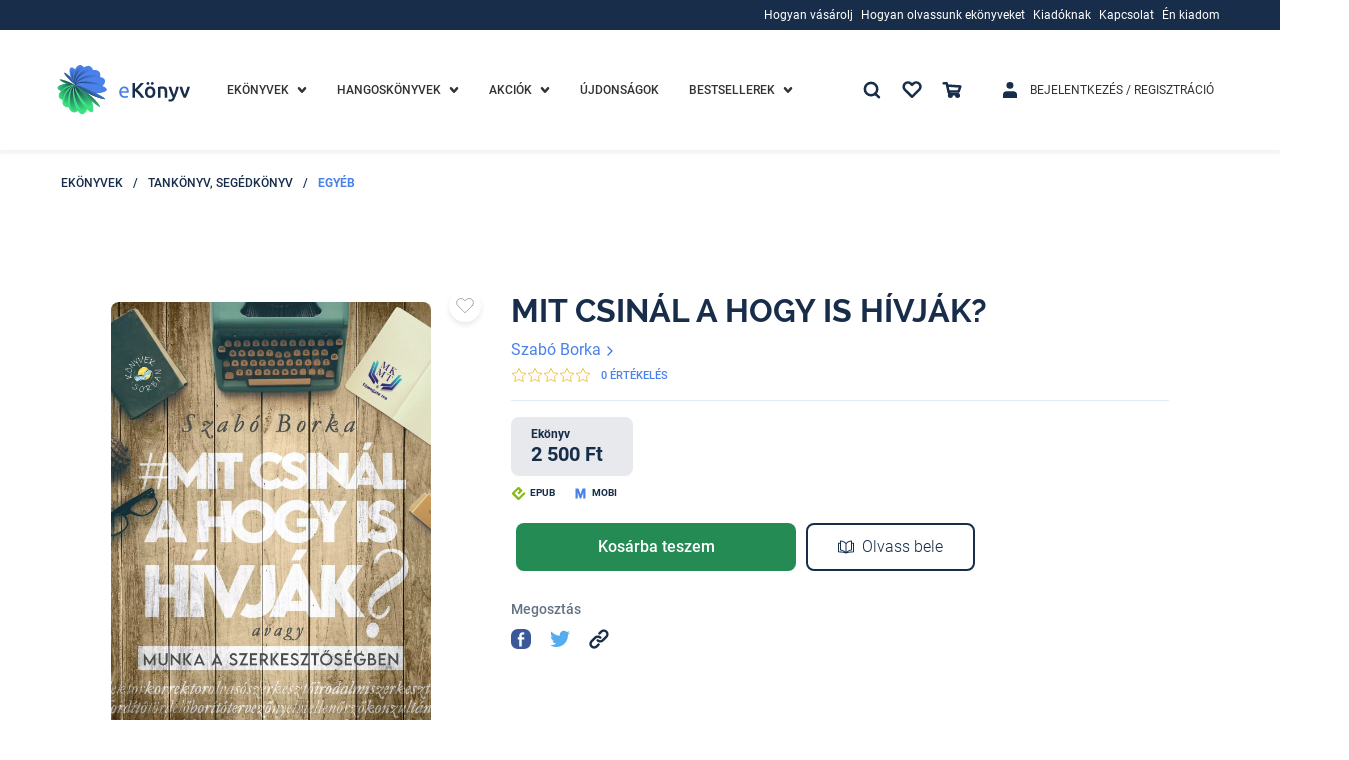

--- FILE ---
content_type: text/html; charset=utf-8
request_url: https://www.ekonyv.hu/ekonyvek/tankonyv-segedkonyv/egyeb/szabo_borka-mit_csinal_a_hogy_is_hivjak
body_size: 72128
content:
<!--
  -- NUXT app ROOT template file
  -->

<!doctype html>
<html data-n-head-ssr lang="hu">
<head >
  <!-- region Google Optimize -->
  <!-- region SUPPEKONYV-264  -->
  <!--
  <script src="https://www.googleoptimize.com/optimize.js?id=OPT-TVNSHTB"></script>
  -->
  <!-- endregion SUPPEKONYV-264   -->
  <!-- endregion -->
  <!-- region Global site tag (gtag.js) - Google Analytics -->
  <!-- region SUPPEKONYV-264  -->

  <script>!function(e,t,a,n,s,r){t[s]=t[s]||[],t[s].push({"gtm.start":(new Date).getTime(),event:"gtm.js"});var g=a.getElementsByTagName(n)[0],m=a.createElement(n);m.async=!0,m.src="https://www.googletagmanager.com/gtm.js?id=GTM-PXTF85T",g.parentNode.insertBefore(m,g)}(0,window,document,"script","dataLayer")</script>

    <!-- endregion SUPPEKONYV-264   -->
    <!-- endregion -->

  <!-- region TruConversion for ekonyv.hu -->
  <!-- region SUPPEKONYV-264  -->
  <!--
  <script type="text/javascript">
      function appGetCookie(cname) {
          let name = cname + '=';
          let ca = document.cookie.split(';');
          for(let i = 0; i < ca.length; i++) {
              let c = ca[i];
              while (c.charAt(0) == ' ') {
                  c = c.substring(1);
              }
              if (c.indexOf(name) == 0) {
                  return c.substring(name.length, c.length);
              }
          }
          return '';
      }
      const COOKIE_POLICY_TRACKING_COOKIES_DISABLED_TRU = appGetCookie('COOKIE_POLICY_TRACKING_COOKIES_DISABLED') === 'true';
      if(!COOKIE_POLICY_TRACKING_COOKIES_DISABLED_TRU) {
          var _tip = _tip || [];
          (function (d, s, id) {
              var js, tjs = d.getElementsByTagName(s)[0];
              if (d.getElementById(id)) {
                  return;
              }
              js = d.createElement(s);
              js.id = id;
              js.async = true;
              js.src = d.location.protocol + '//app.truconversion.com/ti-js/28691/2a94e.js';
              tjs.parentNode.insertBefore(js, tjs);
          }(document, 'script', 'ti-js'));
      }
  </script>
  -->
  <!-- endregion SUPPEKONYV-264   -->
  <!-- endregion -->

    <!-- region MOSUEFLOW TRACKING CODE -->
    <!-- region SUPPEKONYV-264  -->
    <!--
    <script type="text/javascript">
        function appGetCookie(cname) {
            let name = cname + '=';
            let ca = document.cookie.split(';');
            for(let i = 0; i < ca.length; i++) {
                let c = ca[i];
                while (c.charAt(0) == ' ') {
                    c = c.substring(1);
                }
                if (c.indexOf(name) == 0) {
                    return c.substring(name.length, c.length);
                }
            }
            return '';
        }
        const COOKIE_POLICY_TRACKING_COOKIES_DISABLED_MFLOW = appGetCookie('COOKIE_POLICY_TRACKING_COOKIES_DISABLED') === 'true';
        if(!COOKIE_POLICY_TRACKING_COOKIES_DISABLED_MFLOW) {
            window._mfq = window._mfq || [];
            (function () {
                var mf = document.createElement("script");
                mf.type = "text/javascript";
                mf.defer = true;
                mf.src = "//cdn.mouseflow.com/projects/16532232-769b-400d-9f0d-45971bd52ee1.js";
                document.getElementsByTagName("head")[0].appendChild(mf);
            })();
        }
    </script>
    -->
    <!-- endregion SUPPEKONYV-264   -->
    <!-- endregion -->

    <script async src="https://www.googletagmanager.com/gtag/js?id=G-FKXZ6CYF3L"></script>
    <!--
    <script>
    function appGetCookie(cname) {
        let name = cname + '=';
        let ca = document.cookie.split(';');
        for(let i = 0; i < ca.length; i++) {
            let c = ca[i];
            while (c.charAt(0) == ' ') {
                c = c.substring(1);
            }
            if (c.indexOf(name) == 0) {
                return c.substring(name.length, c.length);
            }
        }
        return '';
    }
    const COOKIE_POLICY_TRACKING_COOKIES_DISABLED_GTAG = appGetCookie('COOKIE_POLICY_TRACKING_COOKIES_DISABLED') === 'true';
    if(!COOKIE_POLICY_TRACKING_COOKIES_DISABLED_GTAG) {
        window.dataLayer = window.dataLayer || [];

        function gtag() {
            dataLayer.push(arguments);
        }

        gtag('js', new Date());
        gtag('config', 'G-FKXZ6CYF3L');
    }
</script>
endregion -->

  <title>Termék: Mit csinál a hogy is hívják?</title><meta data-n-head="ssr" charset="utf-8"><meta data-n-head="ssr" name="viewport" content="width=device-width, initial-scale=1.0, maximum-scale=1.0, user-scalable=0, height=device-height, width=device-width, minimum-scale=1.0, user-scalable=no, target-densitydpi=device-dpi"><meta data-n-head="ssr" name="google-site-verification" content="p2Q5xOGAd-tC_MPQjwj4H92MVUHYl9Ek89OjFLpZikI"><meta data-n-head="ssr" data-hid="description" name="description" content="Mielőtt ​elolvasod a fülszöveget, kérlek, nézd meg a borító címlapján alul szereplő felsorolást! …Megvolt?
Ha az ott olvasottak láttán nem merül fel kérdés, illetve legalább a feléről van fogalmad, eszik-e vagy isszák, vagy nem is érdekelnek a válaszok, akkor ez a könyv nem neked szól. (Azért ne tedd le, másnak még jó ajándék lehet!)
Viszont ha kellően összezavarodtál, és szeretnél válaszokat kapni a hirtelen felmerülő „mit csinál a hogy is hívják?” kérdésedre, akkor pont jó könyvet tartasz a kezedben. Ha feltörekvő íróként tekintesz rá, azért; ha szakmabeli „öregróka” vagy, akkor azért; de még független, csak érdeklődő olvasóként is hasznos lehet betekinteni a könyvgyártás kulisszái mögé.
Ami különlegessé teszi ezt a gyűjteményt, az a rám jellemző laza, humoros stílus és a mégis komoly, részletekbe menő alaposság. Szóval tematikus és aprólékos lesz, de nem száraz.
…Na, ne a fülszöveget olvasgasd! Inkább gyere, lessük meg, milyen is egy könyvkiadó szerkesztőségben az élet!
A szerző Robin O’Wrightly néven vált ismertté szórakoztató és szépirodalmi fikciós regényeivel, de aztán több mint negyedévszázados szakmai tudással a háta mögött, kénytelen-kelletlen megírta ezt a maga nemében teljesen szokatlan, mégis „szakmázós” könyvet a magyar alkotói nevén. Ez már a második, aktualizált, bővített és kiadófüggetlenített kiadás."><meta data-n-head="ssr" data-hid="keywords" name="keywords" content=" "><meta data-n-head="ssr" data-hid="ogTitle" name="og:title" content="Termék: Mit csinál a hogy is hívják?"><meta data-n-head="ssr" data-hid="ogDescription" name="og:description" content="Mielőtt ​elolvasod a fülszöveget, kérlek, nézd meg a borító címlapján alul szereplő felsorolást! …Megvolt?
Ha az ott olvasottak láttán nem merül fel kérdés, illetve legalább a feléről van fogalmad, eszik-e vagy isszák, vagy nem is érdekelnek a válaszok, akkor ez a könyv nem neked szól. (Azért ne tedd le, másnak még jó ajándék lehet!)
Viszont ha kellően összezavarodtál, és szeretnél válaszokat kapni a hirtelen felmerülő „mit csinál a hogy is hívják?” kérdésedre, akkor pont jó könyvet tartasz a kezedben. Ha feltörekvő íróként tekintesz rá, azért; ha szakmabeli „öregróka” vagy, akkor azért; de még független, csak érdeklődő olvasóként is hasznos lehet betekinteni a könyvgyártás kulisszái mögé.
Ami különlegessé teszi ezt a gyűjteményt, az a rám jellemző laza, humoros stílus és a mégis komoly, részletekbe menő alaposság. Szóval tematikus és aprólékos lesz, de nem száraz.
…Na, ne a fülszöveget olvasgasd! Inkább gyere, lessük meg, milyen is egy könyvkiadó szerkesztőségben az élet!
A szerző Robin O’Wrightly néven vált ismertté szórakoztató és szépirodalmi fikciós regényeivel, de aztán több mint negyedévszázados szakmai tudással a háta mögött, kénytelen-kelletlen megírta ezt a maga nemében teljesen szokatlan, mégis „szakmázós” könyvet a magyar alkotói nevén. Ez már a második, aktualizált, bővített és kiadófüggetlenített kiadás."><meta data-n-head="ssr" data-hid="ogType" name="og:type" content=" "><meta data-n-head="ssr" data-hid="ogUrl" name="og:url" content=" "><meta data-n-head="ssr" data-hid="ogImageUrl" name="og:image" content="https://media.ekonyv.hu/shared/product/16/ec13d4d1-a8f1-4fa4-a696-e6346d33791b.jpg"><meta data-n-head="ssr" data-hid="ogImageMimeType" name="og:image" content="image/jpeg"><link data-n-head="ssr" rel="icon" type="image/x-icon" href="/favicon.ico"><link data-n-head="ssr" rel="alternate" href="https://www.ekonyv.hu/ekonyvek/tankonyv-segedkonyv/egyeb/szabo_borka-mit_csinal_a_hogy_is_hivjak" hreflang="hu"><script data-n-head="ssr" src="https://accounts.google.com/gsi/client" defer></script><link rel="preload" href="/_nuxt/runtime.20a922d.js" as="script"><link rel="preload" href="/_nuxt/vendors/commons.5400912.js" as="script"><link rel="preload" href="/_nuxt/app.5d8d8ac.css" as="style"><link rel="preload" href="/_nuxt/app.9933ad7.js" as="script"><link rel="preload" href="/_nuxt/pages/_.424af42.js" as="script"><link rel="preload" href="/_nuxt/78.5b1cfb9.css" as="style"><link rel="preload" href="/_nuxt/78.e0cadfa.js" as="script"><link rel="preload" href="/_nuxt/commons/6a774747.ece7c57.css" as="style"><link rel="preload" href="/_nuxt/commons/6a774747.2465d5b.js" as="script"><link rel="stylesheet" href="/_nuxt/app.5d8d8ac.css"><link rel="stylesheet" href="/_nuxt/78.5b1cfb9.css"><link rel="stylesheet" href="/_nuxt/commons/6a774747.ece7c57.css">

</head>
<body >
<!-- Google Tag Manager (noscript) -->
<noscript><iframe src="https://www.googletagmanager.com/ns.html?id=GTM-PXTF85T" height="0" width="0" style="display:none;visibility:hidden"></iframe></noscript>
<!-- End Google Tag Manager (noscript) -->
<div data-server-rendered="true" id="__nuxt"><!----><div id="__layout"><div class="_3B57Nq05"><div><!----> <!----> <div><div class="_1DK9v0VW _1DK9v0VW8d6" style="display:none;"><div class="_1RPjNVIY"><div class="_1XOW4i_9 _11gCVI71"><div class="_1iuHi-gH _11gCVI71 _25qNWZHK"><a href="javascript:;"><svg aria-hidden="true" class="_2XXAX3N8 _209fUAaP _1mTCkx1c"><use xlink:href="/_nuxt/img/b6a55d1.svg#icon-times"></use></svg></a></div></div></div> <div class="_1IgI-Zag"><div class="_3Eqib3Ga"><div class="_2U1i5a6n"><div class="_1pdptUdi"><div class="_1XOW4i_9 _11gCVI71 ChOO3XmE"><div class="_1iuHi-gH _11gCVI71 _25qNWZHK"><span id="1" level="0" sort="0" translations="[object Object]" urls="[object Object]" targetType="loginet_shop_category" targetId="164" children="[object Object]" class="_1E5SJjg4"><!----> <a href="/ekonyvek" class="_1shYffrA _1shYffrA01b LJdAWKIH LJdAWKIH01b"><span>Ekönyvek</span></a></span></div> <!----> <div class="_1iuHi-gH _11gCVI71 _3d-9Y1mS"><!----> <svg aria-hidden="true" class="_1doRyP5O _2XXAX3N8 _209fUAaP _3XsVQ-cH VOmgECd2"><use xlink:href="/_nuxt/img/b6a55d1.svg#icon-chevron-down"></use></svg></div></div></div></div> <div style="display:none;"><div><div class="_1WVaXTXl"><div class="_3Eqib3Ga _3bGL657"><div class="_2U1i5a6n"><div class="_1pdptUdi"><div class="_1XOW4i_9 _11gCVI71 ChOO3XmE"><div class="_1iuHi-gH _11gCVI71 _25qNWZHK"><span id="23" parentId="1" level="1" sort="0" translations="[object Object]" urls="" children="[object Object],[object Object],[object Object],[object Object],[object Object],[object Object],[object Object],[object Object],[object Object],[object Object],[object Object],[object Object],[object Object],[object Object],[object Object],[object Object],[object Object],[object Object],[object Object],[object Object],[object Object]" class="_1E5SJjg4"><!----> <div><span>Kategóriák</span></div></span></div> <!----> <div class="_1iuHi-gH _11gCVI71 _3d-9Y1mS"><!----> <svg aria-hidden="true" class="_1doRyP5O _2XXAX3N8 _209fUAaP _2mYN7IUs VOmgECd2"><use xlink:href="/_nuxt/img/b6a55d1.svg#icon-chevron-down"></use></svg></div></div></div></div> <div style="display:none;"><div><div class="_1WVaXTXl"><span id="2" parentId="23" level="2" sort="0" translations="[object Object]" urls="[object Object]" targetType="loginet_shop_category" targetId="4" children="" class="_1E5SJjg4 _3eqkdLMA"><!----> <a href="/ekonyvek/ekonyvek-eletmod-egeszseg" class="_1shYffrA _1shYffrA01b"><span>Életmód, egészség</span></a></span><span id="3" parentId="23" level="2" sort="1" translations="[object Object]" urls="[object Object]" targetType="loginet_shop_category" targetId="22" children="" class="_1E5SJjg4 _3eqkdLMA"><!----> <a href="/ekonyvek/ekonyvek-ezoterika" class="_1shYffrA _1shYffrA01b"><span>Ezoterika</span></a></span><span id="4" parentId="23" level="2" sort="2" translations="[object Object]" urls="[object Object]" targetType="loginet_shop_category" targetId="21" children="" class="_1E5SJjg4 _3eqkdLMA"><!----> <a href="/ekonyvek/ekonyvek-gasztronomia" class="_1shYffrA _1shYffrA01b"><span>Gasztronómia</span></a></span><span id="5" parentId="23" level="2" sort="3" translations="[object Object]" urls="[object Object]" targetType="loginet_shop_category" targetId="20" children="" class="_1E5SJjg4 _3eqkdLMA"><!----> <a href="/ekonyvek/ekonyvek-gyermek-es-ifjusagi" class="_1shYffrA _1shYffrA01b"><span>Gyermek és ifjúsági</span></a></span><span id="6" parentId="23" level="2" sort="4" translations="[object Object]" urls="[object Object]" targetType="loginet_shop_category" targetId="19" children="" class="_1E5SJjg4 _3eqkdLMA"><!----> <a href="/ekonyvek/ekonyvek-gyermekek-es-szulok" class="_1shYffrA _1shYffrA01b"><span>Gyermekek és szülők</span></a></span><span id="7" parentId="23" level="2" sort="5" translations="[object Object]" urls="[object Object]" targetType="loginet_shop_category" targetId="18" children="" class="_1E5SJjg4 _3eqkdLMA"><!----> <a href="/ekonyvek/ekonyvek-kert-es-lakas" class="_1shYffrA _1shYffrA01b"><span>Kert és lakás</span></a></span><span id="9" parentId="23" level="2" sort="6" translations="[object Object]" urls="[object Object]" targetType="loginet_shop_category" targetId="17" children="" class="_1E5SJjg4 _3eqkdLMA"><!----> <a href="/ekonyvek/ekonyvek-muveszet" class="_1shYffrA _1shYffrA01b"><span>Művészet</span></a></span><span id="10" parentId="23" level="2" sort="7" translations="[object Object]" urls="[object Object]" targetType="loginet_shop_category" targetId="16" children="" class="_1E5SJjg4 _3eqkdLMA"><!----> <a href="/ekonyvek/ekonyvek-nyelvkonyv-idegen-nyelvu" class="_1shYffrA _1shYffrA01b"><span>Nyelvkönyv, idegen nyelvű</span></a></span><span id="8" parentId="23" level="2" sort="8" translations="[object Object]" urls="[object Object]" targetType="loginet_shop_category" targetId="138" children="" class="_1E5SJjg4 _3eqkdLMA"><!----> <a href="/ekonyvek/ekonyvek-self-publishing" class="_1shYffrA _1shYffrA01b"><span>Self Publishing</span></a></span><span id="11" parentId="23" level="2" sort="9" translations="[object Object]" urls="[object Object]" targetType="loginet_shop_category" targetId="15" children="" class="_1E5SJjg4 _3eqkdLMA"><!----> <a href="/ekonyvek/ekonyvek-sport-szabadido" class="_1shYffrA _1shYffrA01b"><span>Sport, szabadidő</span></a></span><span id="12" parentId="23" level="2" sort="10" translations="[object Object]" urls="[object Object]" targetType="loginet_shop_category" targetId="14" children="" class="_1E5SJjg4 _3eqkdLMA"><!----> <a href="/ekonyvek/ekonyvek-szakkonyv" class="_1shYffrA _1shYffrA01b"><span>Szakkönyv</span></a></span><span id="13" parentId="23" level="2" sort="11" translations="[object Object]" urls="[object Object]" targetType="loginet_shop_category" targetId="13" children="" class="_1E5SJjg4 _3eqkdLMA"><!----> <a href="/ekonyvek/ekonyvek-szamitastechnika" class="_1shYffrA _1shYffrA01b"><span>Számítástechnika</span></a></span><span id="14" parentId="23" level="2" sort="12" translations="[object Object]" urls="[object Object]" targetType="loginet_shop_category" targetId="12" children="" class="_1E5SJjg4 _3eqkdLMA"><!----> <a href="/ekonyvek/ekonyvek-szepirodalom" class="_1shYffrA _1shYffrA01b"><span>Szépirodalom</span></a></span><span id="15" parentId="23" level="2" sort="13" translations="[object Object]" urls="[object Object]" targetType="loginet_shop_category" targetId="11" children="" class="_1E5SJjg4 _3eqkdLMA"><!----> <a href="/ekonyvek/ekonyvek-szorakoztato-irodalom" class="_1shYffrA _1shYffrA01b"><span>Szórakoztató irodalom</span></a></span><span id="16" parentId="23" level="2" sort="14" translations="[object Object]" urls="[object Object]" targetType="loginet_shop_category" targetId="10" children="" class="_1E5SJjg4 _3eqkdLMA"><!----> <a href="/ekonyvek/ekonyvek-tankonyv-segedkonyv" class="_1shYffrA _1shYffrA01b"><span>Tankönyv, segédkönyv</span></a></span><span id="17" parentId="23" level="2" sort="15" translations="[object Object]" urls="[object Object]" targetType="loginet_shop_category" targetId="8" children="" class="_1E5SJjg4 _3eqkdLMA"><!----> <a href="/ekonyvek/ekonyvek-tarsadalomtudomany" class="_1shYffrA _1shYffrA01b"><span>Társadalomtudomány</span></a></span><span id="18" parentId="23" level="2" sort="16" translations="[object Object]" urls="[object Object]" targetType="loginet_shop_category" targetId="9" children="" class="_1E5SJjg4 _3eqkdLMA"><!----> <a href="/ekonyvek/ekonyvek-termeszettudomany" class="_1shYffrA _1shYffrA01b"><span>Természettudomány</span></a></span><span id="19" parentId="23" level="2" sort="17" translations="[object Object]" urls="[object Object]" targetType="loginet_shop_category" targetId="7" children="" class="_1E5SJjg4 _3eqkdLMA"><!----> <a href="/ekonyvek/ekonyvek-tortenelem" class="_1shYffrA _1shYffrA01b"><span>Történelem</span></a></span><span id="20" parentId="23" level="2" sort="18" translations="[object Object]" urls="[object Object]" targetType="loginet_shop_category" targetId="6" children="" class="_1E5SJjg4 _3eqkdLMA"><!----> <a href="/ekonyvek/ekonyvek-utazas" class="_1shYffrA _1shYffrA01b"><span>Utazás</span></a></span><span id="21" parentId="23" level="2" sort="19" translations="[object Object]" urls="[object Object]" targetType="loginet_shop_category" targetId="3" children="" class="_1E5SJjg4 _3eqkdLMA"><!----> <a href="/ekonyvek/ekonyvek-uzleti-elet-karrier" class="_1shYffrA _1shYffrA01b"><span>Üzleti élet, karrier</span></a></span><span id="22" parentId="23" level="2" sort="20" translations="[object Object]" urls="[object Object]" targetType="loginet_shop_category" targetId="5" children="" class="_1E5SJjg4 _3eqkdLMA"><!----> <a href="/ekonyvek/ekonyvek-vallas" class="_1shYffrA _1shYffrA01b"><span>Vallás</span></a></span></div> <!----> <!----></div></div> <!----></div></div> <!----> <!----></div></div> <!----></div><div class="_3Eqib3Ga"><div class="_2U1i5a6n"><div class="_1pdptUdi"><div class="_1XOW4i_9 _11gCVI71 ChOO3XmE"><div class="_1iuHi-gH _11gCVI71 _25qNWZHK"><span id="24" level="0" sort="1" translations="[object Object]" urls="[object Object]" targetType="loginet_shop_category" targetId="165" children="[object Object]" class="_1E5SJjg4"><!----> <a href="/hangoskonyvek" class="_1shYffrA _1shYffrA01b"><span>Hangoskönyvek</span></a></span></div> <!----> <div class="_1iuHi-gH _11gCVI71 _3d-9Y1mS"><!----> <svg aria-hidden="true" class="_1doRyP5O _2XXAX3N8 _209fUAaP _3XsVQ-cH VOmgECd2"><use xlink:href="/_nuxt/img/b6a55d1.svg#icon-chevron-down"></use></svg></div></div></div></div> <div style="display:none;"><div><div class="_1WVaXTXl"><div class="_3Eqib3Ga _3bGL657"><div class="_2U1i5a6n"><div class="_1pdptUdi"><div class="_1XOW4i_9 _11gCVI71 ChOO3XmE"><div class="_1iuHi-gH _11gCVI71 _25qNWZHK"><span id="25" parentId="24" level="1" sort="0" translations="[object Object]" urls="" children="[object Object]" class="_1E5SJjg4"><!----> <div><span>Kategóriák</span></div></span></div> <!----> <div class="_1iuHi-gH _11gCVI71 _3d-9Y1mS"><!----> <svg aria-hidden="true" class="_1doRyP5O _2XXAX3N8 _209fUAaP _2mYN7IUs VOmgECd2"><use xlink:href="/_nuxt/img/b6a55d1.svg#icon-chevron-down"></use></svg></div></div></div></div> <div style="display:none;"><div><div class="_1WVaXTXl"><span id="186" parentId="25" level="2" sort="0" translations="[object Object]" urls="[object Object]" targetType="loginet_shop_category" targetId="327" children="" class="_1E5SJjg4 _3eqkdLMA"><!----> <a href="/hangoskonyvek/e-hangoskonyvek" class="_1shYffrA _1shYffrA01b"><span>E-Hangoskönyvek</span></a></span></div> <!----> <!----></div></div> <!----></div></div> <!----> <!----></div></div> <!----></div><div class="_3Eqib3Ga"><div class="_2U1i5a6n"><div class="_1pdptUdi"><div class="_1XOW4i_9 _11gCVI71 ChOO3XmE _23huE1RO"><div class="_1iuHi-gH _11gCVI71 _25qNWZHK"><span id="27" level="0" sort="2" iconClass="discount-menu" translations="[object Object]" urls="" children="[object Object],[object Object]" class="_1E5SJjg4"><!----> <a href="/termek/kedvezmenyek" class="_1shYffrA _1shYffrA01b"><span>Akciók</span></a></span></div> <!----> <div class="_1iuHi-gH _11gCVI71 _3d-9Y1mS"><!----> <svg aria-hidden="true" class="_1doRyP5O _2XXAX3N8 _209fUAaP _3XsVQ-cH VOmgECd2"><use xlink:href="/_nuxt/img/b6a55d1.svg#icon-chevron-down"></use></svg></div></div></div></div> <div style="display:none;"><div><div class="_1WVaXTXl"><span id="30" parentId="27" level="1" sort="0" translations="[object Object]" urls="" children="" class="_1E5SJjg4 _3eqkdLMA"><!----> <a href="/termek/kedvezmenyes-ekonyvek" class="_1shYffrA _1shYffrA01b"><span>E-KÖNYVEK</span></a></span><span id="31" parentId="27" level="1" sort="1" translations="[object Object]" urls="" children="" class="_1E5SJjg4 _3eqkdLMA"><!----> <a href="/termek/kedvezmenyes-hangoskonyvek" class="_1shYffrA _1shYffrA01b"><span>HANGOSKÖNYVEK</span></a></span></div> <!----> <!----></div></div> <!----></div><div class="_3Eqib3Ga"><div class="_2U1i5a6n"><div class="_1pdptUdi"><div class="_1XOW4i_9 _11gCVI71 ChOO3XmE"><div class="_1iuHi-gH _11gCVI71 _25qNWZHK"><span id="28" level="0" sort="3" translations="[object Object]" urls="" children="" class="_1E5SJjg4"><!----> <a href="/termek/ujdonsagok" class="_1shYffrA _1shYffrA01b"><span>Újdonságok</span></a></span></div> <!----> <!----></div></div></div> <div style="display:none;"><div><!----> <!----> <!----></div></div> <!----></div><div class="_3Eqib3Ga"><div class="_2U1i5a6n"><div class="_1pdptUdi"><div class="_1XOW4i_9 _11gCVI71 ChOO3XmE"><div class="_1iuHi-gH _11gCVI71 _25qNWZHK"><span id="29" level="0" sort="4" translations="[object Object]" urls="" children="[object Object],[object Object],[object Object]" class="_1E5SJjg4"><!----> <div><span>Bestsellerek</span></div></span></div> <!----> <div class="_1iuHi-gH _11gCVI71 _3d-9Y1mS"><!----> <svg aria-hidden="true" class="_1doRyP5O _2XXAX3N8 _209fUAaP _3XsVQ-cH VOmgECd2"><use xlink:href="/_nuxt/img/b6a55d1.svg#icon-chevron-down"></use></svg></div></div></div></div> <div style="display:none;"><div><div class="_1WVaXTXl"><span id="32" parentId="29" level="1" sort="0" translations="[object Object]" urls="" children="" class="_1E5SJjg4 _3eqkdLMA"><!----> <a href="/termek/sikerlista/heti" class="_1shYffrA _1shYffrA01b"><span>Heti lista</span></a></span><span id="33" parentId="29" level="1" sort="1" translations="[object Object]" urls="" children="" class="_1E5SJjg4 _3eqkdLMA"><!----> <a href="/termek/sikerlista/havi" class="_1shYffrA _1shYffrA01b"><span>Havi lista</span></a></span><span id="34" parentId="29" level="1" sort="2" translations="[object Object]" urls="" children="" class="_1E5SJjg4 _3eqkdLMA"><!----> <a href="/termek/sikerlista/eves" class="_1shYffrA _1shYffrA01b"><span>Éves lista</span></a></span></div> <!----> <!----></div></div> <!----></div><div class="_3Eqib3Ga"><div class="_2U1i5a6n"><div class="_1pdptUdi"><div class="_1XOW4i_9 _11gCVI71 ChOO3XmE _2PT4sOlK"><div class="_1iuHi-gH _11gCVI71 _25qNWZHK"><span children="" id="app.mobile-menu.auth" level="0" levelOffset="1" iconClass="login-menu" class="_1E5SJjg4"><!----> <a href="/bejelentkezes" class="_1shYffrA _1shYffrA01b">
    Bejelentkezés / Regisztráció
  </a></span></div> <!----> <!----></div></div></div> <div style="display:none;"><div><!----> <!----> <!----></div></div> <!----></div><div class="_3Eqib3Ga"><div class="_2U1i5a6n"><div class="_1pdptUdi"><div class="_1XOW4i_9 _11gCVI71 ChOO3XmE"><div class="_1iuHi-gH _11gCVI71 _25qNWZHK"><span children="" id="app.mobile-menu.favourite" level="0" iconClass="favourite-menu" class="_1E5SJjg4"><!----> <a href="/bejelentkezes" class="_1shYffrA _1shYffrA01b">
    Kedvenceim
  </a></span></div> <div class="_1iuHi-gH _11gCVI71 _3d-9Y1mS"><svg aria-hidden="true" class="_1doRyP5O _2XXAX3N8 _209fUAaP _3XsVQ-cH"><use xlink:href="/_nuxt/img/b6a55d1.svg#icon-heart"></use></svg></div> <!----></div></div></div> <div style="display:none;"><div><!----> <!----> <!----></div></div> <!----></div><div class="_3Eqib3Ga"><div class="_2U1i5a6n"><div class="_1pdptUdi"><div class="_1XOW4i_9 _11gCVI71 ChOO3XmE"><div class="_1iuHi-gH _11gCVI71 _25qNWZHK"><span children="[object Object],[object Object],[object Object],[object Object]" id="app.mobile-menu.information" level="0" levelOffset="1" extra="() =&gt; Promise.resolve(/* import() */).then(__webpack_require__.bind(null, 406))" extraParam="[object Object]" class="_1E5SJjg4"><!----> <div><span>Információk</span></div></span></div> <!----> <div class="_1iuHi-gH _11gCVI71 _3d-9Y1mS"><!----> <svg aria-hidden="true" class="_1doRyP5O _2XXAX3N8 _209fUAaP _3XsVQ-cH VOmgECd2"><use xlink:href="/_nuxt/img/b6a55d1.svg#icon-chevron-down"></use></svg></div></div></div></div> <div style="display:none;"><div><div class="_1WVaXTXl"><div class="_3Eqib3Ga _3bGL657"><div class="_2U1i5a6n"><div class="_1pdptUdi"><div class="_1XOW4i_9 _11gCVI71 ChOO3XmE"><div class="_1iuHi-gH _11gCVI71 _25qNWZHK"><span id="53" level="1" sort="0" translations="[object Object]" urls="" children="[object Object],[object Object],[object Object],[object Object],[object Object]" class="_1E5SJjg4"><!----> <div><span>Hogyan vásárolj</span></div></span></div> <!----> <div class="_1iuHi-gH _11gCVI71 _3d-9Y1mS"><!----> <svg aria-hidden="true" class="_1doRyP5O _2XXAX3N8 _209fUAaP _2mYN7IUs VOmgECd2"><use xlink:href="/_nuxt/img/b6a55d1.svg#icon-chevron-down"></use></svg></div></div></div></div> <div style="display:none;"><div><div class="_1WVaXTXl"><span id="54" parentId="53" level="2" sort="0" iconClass="baseline-payment" translations="[object Object]" urls="[object Object]" targetType="loginet_cms_content" targetId="9" children="" class="_1E5SJjg4 _3eqkdLMA"><svg aria-hidden="true" class="_20CWEAyL _114p2THh _2dvwCV7l _3DiBru5a"><use xlink:href="/_nuxt/img/8637d26.svg#icon-baseline-payment"></use></svg> <a href="/hogyan-vasaroljak" class="_1shYffrA _1shYffrA01b"><span>Hogyan vásároljak?</span></a></span><span id="55" parentId="53" level="2" sort="1" iconClass="supported-devices" translations="[object Object]" urls="[object Object]" targetType="loginet_cms_content" targetId="10" children="" class="_1E5SJjg4 _3eqkdLMA"><svg aria-hidden="true" class="_20CWEAyL _114p2THh _2dvwCV7l _3DiBru5a"><use xlink:href="/_nuxt/img/8637d26.svg#icon-supported-devices"></use></svg> <a href="/tamogatott-eszkozok" class="_1shYffrA _1shYffrA01b"><span>Támogatott ezközök</span></a></span><span id="56" parentId="53" level="2" sort="2" iconClass="troubleshooting" translations="[object Object]" urls="[object Object]" targetType="loginet_cms_content" targetId="11" children="" class="_1E5SJjg4 _3eqkdLMA"><svg aria-hidden="true" class="_20CWEAyL _114p2THh _2dvwCV7l _3DiBru5a"><use xlink:href="/_nuxt/img/8637d26.svg#icon-troubleshooting"></use></svg> <a href="/hibaelharitas" class="_1shYffrA _1shYffrA01b"><span>Hibaelhárítás</span></a></span><span id="57" parentId="53" level="2" sort="3" iconClass="faq" translations="[object Object]" urls="[object Object]" targetType="loginet_cms_content" targetId="12" children="" class="_1E5SJjg4 _3eqkdLMA"><svg aria-hidden="true" class="_20CWEAyL _114p2THh _2dvwCV7l _3DiBru5a"><use xlink:href="/_nuxt/img/8637d26.svg#icon-faq"></use></svg> <a href="/gyik" class="_1shYffrA _1shYffrA01b"><span>Gyakori kérdések</span></a></span><span id="58" parentId="53" level="2" sort="4" iconClass="ebook-reader" translations="[object Object]" urls="[object Object]" targetType="loginet_cms_content" targetId="13" children="" class="_1E5SJjg4 _3eqkdLMA"><svg aria-hidden="true" class="_20CWEAyL _114p2THh _2dvwCV7l _3DiBru5a"><use xlink:href="/_nuxt/img/8637d26.svg#icon-ebook-reader"></use></svg> <a href="/ekonyv-formatumok" class="_1shYffrA _1shYffrA01b"><span>E-könyv formátumok</span></a></span></div> <!----> <!----></div></div> <!----></div><div class="_3Eqib3Ga _3bGL657"><div class="_2U1i5a6n"><div class="_1pdptUdi"><div class="_1XOW4i_9 _11gCVI71 ChOO3XmE"><div class="_1iuHi-gH _11gCVI71 _25qNWZHK"><span id="59" level="1" sort="1" translations="[object Object]" urls="" children="[object Object],[object Object],[object Object],[object Object],[object Object]" class="_1E5SJjg4"><!----> <div><span>Hogyan olvassunk ekönyveket</span></div></span></div> <!----> <div class="_1iuHi-gH _11gCVI71 _3d-9Y1mS"><!----> <svg aria-hidden="true" class="_1doRyP5O _2XXAX3N8 _209fUAaP _2mYN7IUs VOmgECd2"><use xlink:href="/_nuxt/img/b6a55d1.svg#icon-chevron-down"></use></svg></div></div></div></div> <div style="display:none;"><div><div class="_1WVaXTXl"><span id="60" parentId="59" level="2" sort="0" iconClass="apple" translations="[object Object]" urls="[object Object]" targetType="loginet_cms_content" targetId="14" children="" class="_1E5SJjg4 _3eqkdLMA"><svg aria-hidden="true" class="_20CWEAyL _114p2THh _2dvwCV7l _3DiBru5a"><use xlink:href="/_nuxt/img/8637d26.svg#icon-apple"></use></svg> <a href="/ekonyv-olvasas-ipdaen-es-iphoneon" class="_1shYffrA _1shYffrA01b"><span>IPhone, IPad</span></a></span><span id="61" parentId="59" level="2" sort="1" iconClass="ebook-reader" translations="[object Object]" urls="[object Object]" targetType="loginet_cms_content" targetId="15" children="" class="_1E5SJjg4 _3eqkdLMA"><svg aria-hidden="true" class="_20CWEAyL _114p2THh _2dvwCV7l _3DiBru5a"><use xlink:href="/_nuxt/img/8637d26.svg#icon-ebook-reader"></use></svg> <a href="/eink-olvasok-epub-tamogatassal" class="_1shYffrA _1shYffrA01b"><span>E-ink olvasók</span></a></span><span id="62" parentId="59" level="2" sort="2" iconClass="pc" translations="[object Object]" urls="[object Object]" targetType="loginet_cms_content" targetId="16" children="" class="_1E5SJjg4 _3eqkdLMA"><svg aria-hidden="true" class="_20CWEAyL _114p2THh _2dvwCV7l _3DiBru5a"><use xlink:href="/_nuxt/img/8637d26.svg#icon-pc"></use></svg> <a href="/ekonyv-olvasas-desktopon" class="_1shYffrA _1shYffrA01b"><span>PC Mac</span></a></span><span id="63" parentId="59" level="2" sort="3" iconClass="android" translations="[object Object]" urls="[object Object]" targetType="loginet_cms_content" targetId="17" children="" class="_1E5SJjg4 _3eqkdLMA"><svg aria-hidden="true" class="_20CWEAyL _114p2THh _2dvwCV7l _3DiBru5a"><use xlink:href="/_nuxt/img/8637d26.svg#icon-android"></use></svg> <a href="/ekonyv-olvasas-androidon" class="_1shYffrA _1shYffrA01b"><span>Android</span></a></span><span id="64" parentId="59" level="2" sort="4" iconClass="video" translations="[object Object]" urls="[object Object]" targetType="loginet_cms_content" targetId="18" children="" class="_1E5SJjg4 _3eqkdLMA"><svg aria-hidden="true" class="_20CWEAyL _114p2THh _2dvwCV7l _3DiBru5a"><use xlink:href="/_nuxt/img/8637d26.svg#icon-video"></use></svg> <a href="/bemutato-video" class="_1shYffrA _1shYffrA01b"><span>Bemutató videó</span></a></span></div> <!----> <!----></div></div> <!----></div><div class="_3Eqib3Ga _3bGL657"><div class="_2U1i5a6n"><div class="_1pdptUdi"><div class="_1XOW4i_9 _11gCVI71 ChOO3XmE"><div class="_1iuHi-gH _11gCVI71 _25qNWZHK"><span id="65" level="1" sort="2" translations="[object Object]" urls="" children="[object Object],[object Object],[object Object]" class="_1E5SJjg4"><!----> <div><span>Kiadóknak</span></div></span></div> <!----> <div class="_1iuHi-gH _11gCVI71 _3d-9Y1mS"><!----> <svg aria-hidden="true" class="_1doRyP5O _2XXAX3N8 _209fUAaP _2mYN7IUs VOmgECd2"><use xlink:href="/_nuxt/img/b6a55d1.svg#icon-chevron-down"></use></svg></div></div></div></div> <div style="display:none;"><div><div class="_1WVaXTXl"><span id="67" parentId="65" level="2" sort="0" translations="[object Object]" urls="[object Object]" targetType="loginet_cms_content" targetId="19" children="" class="_1E5SJjg4 _3eqkdLMA"><!----> <a href="/legyen-a-partnerunk" class="_1shYffrA _1shYffrA01b"><span>Legyen a partnerünk!</span></a></span><span id="66" parentId="65" level="2" sort="1" translations="[object Object]" urls="[object Object]" targetType="loginet_cms_content" targetId="20" children="" class="_1E5SJjg4 _3eqkdLMA"><!----> <a href="/magunkrol" class="_1shYffrA _1shYffrA01b"><span>Magunkról</span></a></span><span id="68" parentId="65" level="2" sort="2" translations="[object Object]" urls="" children="" class="_1E5SJjg4 _3eqkdLMA"><!----> <a href="https://server-ekonyv-preprod.loginet.hu/hoodlift"><span>Kiadói adminisztrációs felület</span></a></span></div> <!----> <!----></div></div> <!----></div><span id="69" level="1" sort="3" translations="[object Object]" urls="" children="" class="_1E5SJjg4 _3eqkdLMA"><!----> <a href="http://enkiadom.hu/"><span>Én kiadom</span></a></span></div> <!----> <div class="_3lERbx8f"><p class="_3yIregfj _3yIregfj099">
    ÜGYFÉLSZOLGÁLAT
  </p> <div class="_1l8vX8EA099"><ul class="_7D1vuk7h"><li class="_1uNkIpso"><a href="tel: +36-1-323-3983" class="_1BmCmFKU">+36-1-323-3983</a></li> <li class="_1uNkIpso"><a href="mailto:ugyfelszolgalat@ekonyv.hu">ugyfelszolgalat@ekonyv.hu</a></li></ul> <div><a href="https://www.facebook.com/ekonyvek" class="_3DDPIJkk"><svg aria-hidden="true" class="_20CWEAyL _114p2THh _1tLCUlfW"><use xlink:href="/_nuxt/img/8637d26.svg#icon-facebook-circle"></use></svg></a> <a href="https://www.youtube.com/channel/UCzcLtzl5FIJCQ2wxYUpltiQ" class="_3DDPIJkk"><svg aria-hidden="true" class="_20CWEAyL _114p2THh _1tLCUlfW"><use xlink:href="/_nuxt/img/8637d26.svg#icon-youtube-circle"></use></svg></a> <a href="https://www.instagram.com/ekonyvmagyarorszag/" class="_3DDPIJkk"><svg aria-hidden="true" class="_20CWEAyL _114p2THh _1tLCUlfW"><use xlink:href="/_nuxt/img/8637d26.svg#icon-instagram-circle"></use></svg></a></div></div></div></div></div> <!----></div></div></div></div> <!----> <div class="_1DK9v0VW" style="display:none;"><div class="_1cEiB0lc"><div class="_2IMJJGph"><svg aria-hidden="true" class="_2XXAX3N8 _209fUAaP _1mTCkx1c"><use xlink:href="/_nuxt/img/b6a55d1.svg#icon-times"></use></svg></div> <div class="_3yuALzUH"><div class="_2kwhv0Ab"><div class="otZZQ48l _1Yd-2Ghx"><svg aria-hidden="true" class="_2XXAX3N8 _209fUAaP _3XsVQ-cH"><use xlink:href="/_nuxt/img/b6a55d1.svg#icon-heart"></use></svg> <span>Nincs kedvencnek jelölt termék.</span></div></div></div></div></div> <div class="_1DK9v0VW" style="display:none;"><div class="g4OTburZ"><div class="_1g2me6Hj"><svg aria-hidden="true" class="_2XXAX3N8 _209fUAaP _1mTCkx1c"><use xlink:href="/_nuxt/img/b6a55d1.svg#icon-times"></use></svg></div> <div class="VC8Qu3gd"><div class="_14JOy4g5 _2jBnWEul"><svg aria-hidden="true" class="_2XXAX3N8 _209fUAaP _2ftVn21P"><use xlink:href="/_nuxt/img/b6a55d1.svg#icon-cart"></use></svg> <span>Nincs termék a kosárban!</span></div></div></div></div> <div class="_1DK9v0VW" style="display:none;"><div class="_7-9y0FwU"><div class="_14-vGk2s"><svg aria-hidden="true" class="_2XXAX3N8 _209fUAaP _1mTCkx1c"><use xlink:href="/_nuxt/img/b6a55d1.svg#icon-times"></use></svg></div> <div class="GSDcnfE-"><div class="_3yqtgccD"><svg aria-hidden="true" class="_2XXAX3N8 _209fUAaP _3XsVQ-cH"><use xlink:href="/_nuxt/img/b6a55d1.svg#icon-libra"></use></svg> <span>Nincs összehasonlítandó termék!</span></div></div></div></div> <div class="_2KRyi8q7"></div> <!----></div> <div class="_-6JwXeot"><div><div class="_3T3GJvsM"><img aria-hidden="true" src="/_nuxt/img/3d62153.svg" alt="ebook-logo" class="_3hwl1R1a"></div> <div class="_2i64oZWY _1u6Qb8Nd _1ss_mSV1"><div class="_3uIAtm2q"><nav class="ivqVgdtg"><ul class="_3RYJTtxl"><li class="Y3bF2747"><a href="/ekonyvek" class="_1shYffrA LJdAWKIH jcuo2LGy">
        Ekönyvek
      </a> <span class="FpqSyS0p">/</span></li><li class="Y3bF2747"><a href="/ekonyvek/ekonyvek-tankonyv-segedkonyv" class="_1shYffrA jcuo2LGy">
        Tankönyv, segédkönyv
      </a> <span class="FpqSyS0p">/</span></li><li class="Y3bF2747"><a href="/ekonyvek/ekonyvek-tankonyv-segedkonyv/ekonyvek-tankonyv-segedkonyv-egyeb" class="_1shYffrA jcuo2LGy WPSd8Y8V">
        Egyéb
      </a> <!----></li></ul></nav></div> <section class="jEDYHDnH"><div class="_1XOW4i_9 _2nWCtFXP _0-R2tVk"><div class="_1iuHi-gH _11gCVI71 _1ugu0FdF"><div class="_1XOW4i_9 _2nWCtFXP _0-R2tVk"><div class="_1iuHi-gH _11gCVI71 _3_1zdj99"><div class="_1LB027Wt"><div class="_2vTIDjap _1jWeBlDE"><!----> <!----></div> <div class="_2vTIDjap _1M5KdhdY"><button type="button" class="_3e8zL97J _2BBBo9fG"><div class="Bq-RvnJe"><div class="_31vvCs1g _22UqHe89 bMiP_KLA nqThvBbP"><svg aria-hidden="true" class="_2XXAX3N8 _209fUAaP _3XsVQ-cH _1VvDn_8j"><use xlink:href="/_nuxt/img/b6a55d1.svg#icon-heart"></use></svg></div></div></button></div> <div><picture class="JZo5Qtu7"><source type="image/webp" data-srcset="https://media.ekonyv.hu/shared/cache/variant_main/liip/465513.webp"> <source data-srcset="/_nuxt/img/ef65280.png"> <img src="[data-uri]" alt="Mit csinál a hogy is hívják?" class="_389Qfb_j eb-lazyload"></picture></div> <!----></div></div> <div class="_1iuHi-gH _11gCVI71 Tlx3ZGUw"><div class="_30wQvx_y"><div class="_3wcfiwR_"><h1 class="_2zIgP_9C _36_G-5ng _3qKc6l7G hXZmyt0m _2_oGgJEu">
          Mit csinál a hogy is hívják?
        </h1> <div class="fKLh7QPW"><a href="/szerzo/20806" class="_1shYffrA _1shYffrA01b">
              Szabó Borka <svg aria-hidden="true" class="_20CWEAyL _114p2THh _192XSFEl"><use xlink:href="/_nuxt/img/8637d26.svg#icon-chevron-right"></use></svg></a></div> <!----> <div class="X4KWAdQg" style="display:none;"><span><span class="_1MxVmJ82 _1xHPu26d" style="display:none;"><span>
                A könyv az 1997. évi CXL. törvény hatálya alá esik, így maximálisan 10% kedvezmény adható rá, ezért a kosár összege a termékre vonatkozóan maximum 10%-al csökkenthető, azaz további kedvezményekkel nem. A lehetséges kedvezmény más kedvezményekkel nem összevonható.
              </span></span> <span><div><div class="_31vvCs1g _3yIGWu3x _2Gz1i2UP _31vvCs1g22a _2Yxi4fhz"><span>Árkötött termék</span> <svg aria-hidden="true" class="_2XXAX3N8 _209fUAaP _2mYN7IUs _3HxrvAPh"><use xlink:href="/_nuxt/img/b6a55d1.svg#icon-info-circle"></use></svg></div></div></span></span></div> <div class="_3oErPe1P qmOEdK3x"><div class="_14yHLAIB Iy5DVUzM undefined"><a href="/ekonyvek/tankonyv-segedkonyv/egyeb/szabo_borka-mit_csinal_a_hogy_is_hivjak" class="_1shYffrA _1shYffrA01b LJdAWKIH LJdAWKIH01b _2jq6sRes _2jq6sRes01b"><p class="V-ycGl8A">
        Ekönyv
      </p> <div class="_1XOW4i_9 _14-yGSyn _29UEjhEy _2Jp9VRey"><!----> <div class="_1iuHi-gH _14-yGSyn _3DCvJReH _2t7qprep _2mD9KDL_"><!----> <!----> <div class="_3R5W3G3j eb-price-current">
      2 500 Ft
    </div></div></div> <!----> <!----></a></div></div> <div class="n3o7pfkm rze0sIu6"><div><svg aria-hidden="true" class="_20CWEAyL _114p2THh _19OWKPEN"><use xlink:href="/_nuxt/img/8637d26.svg#icon-epub"></use></svg><span>EPUB</span></div> <div><svg aria-hidden="true" class="_20CWEAyL _114p2THh _19OWKPEN"><use xlink:href="/_nuxt/img/8637d26.svg#icon-mobi"></use></svg><span>MOBI</span></div> <!----></div> <div><div class="_2Xf1gSHp"><div class="_3NWnOLvT"><div class="xm-_jYOa"><form><div class="_2TyPGWHn _14-yGSyn"><!----> <div class="_1iuHi-gH _14-yGSyn _2n7huvmX"><div class="_12M2mkg9 _2O0HBjoG"> <button type="submit" class="_3e8zL97J _3KfVZGX9">
  Kosárba teszem
</button> </div></div></div></form></div></div> <div class="_2VuL5x5R"><button type="button" class="_3e8zL97J _1Q2ImXuf"><svg aria-hidden="true" class="_20CWEAyL _114p2THh _2dvwCV7l"><use xlink:href="/_nuxt/img/8637d26.svg#icon-book"></use></svg> <span>Olvass bele</span></button></div> <!----> <!----></div></div></div> <div class="_3yWnmEk6"><svg aria-hidden="true" class="_20CWEAyL _114p2THh _19OWKPEN"><use xlink:href="/_nuxt/img/8637d26.svg#icon-page"></use></svg> 118 Oldal
      </div> <div class="_1uOx_xWK"><div class="_2TZAeHQy"><div><div class="_1zMdCGWO"><svg aria-hidden="true" class="_2XXAX3N8 _209fUAaP _2mYN7IUs _2hi40X7f"><use xlink:href="/_nuxt/img/b6a55d1.svg#icon-star"></use></svg></div><div class="_1zMdCGWO"><svg aria-hidden="true" class="_2XXAX3N8 _209fUAaP _2mYN7IUs _2hi40X7f"><use xlink:href="/_nuxt/img/b6a55d1.svg#icon-star"></use></svg></div><div class="_1zMdCGWO"><svg aria-hidden="true" class="_2XXAX3N8 _209fUAaP _2mYN7IUs _2hi40X7f"><use xlink:href="/_nuxt/img/b6a55d1.svg#icon-star"></use></svg></div><div class="_1zMdCGWO"><svg aria-hidden="true" class="_2XXAX3N8 _209fUAaP _2mYN7IUs _2hi40X7f"><use xlink:href="/_nuxt/img/b6a55d1.svg#icon-star"></use></svg></div><div class="_1zMdCGWO"><svg aria-hidden="true" class="_2XXAX3N8 _209fUAaP _2mYN7IUs _2hi40X7f"><use xlink:href="/_nuxt/img/b6a55d1.svg#icon-star"></use></svg></div></div> <span class="_1ICXzgt-">0 ÉRTÉKELÉS</span></div></div> <div><div class="xJcRt2H3 _1xWKmEKZ"><p>
    Megosztás
  </p> <!----></div></div></div></div></div></div></div> <div class="_1XOW4i_9 _2nWCtFXP _0-R2tVk"><div class="_1iuHi-gH _11gCVI71 UEoTNfjW"><a href="/ekonyvek/ekonyvek-tankonyv-segedkonyv/ekonyvek-tankonyv-segedkonyv-egyeb" class="_1shYffrA _1shYffrA01b _1BaPwuIx">
          Egyéb
        </a></div></div> <div class="_1XOW4i_9 _2nWCtFXP _0-R2tVk _10sXuOy7"><div class="_1iuHi-gH _11gCVI71 _1ugu0FdF"><div class="_2ZcYJ1az"><h2 class="_1TSJVLjS">
    A könyvről
  </h2> <div class="_2oX9IeTO"><!----> <div class="_3913zmHW"><div class="_2UG-v20f"><b><span class="icon__text">Mutass többet</span> <svg aria-hidden="true" class="_2XXAX3N8 _209fUAaP _2mYN7IUs Xbx4V-mf"><use xlink:href="/_nuxt/img/b6a55d1.svg#icon-chevron-right"></use></svg></b></div></div></div></div></div></div> <div class="_1XOW4i_9 _14-yGSyn _0-R2tVk _16Q9Psfk"><div class="_1iuHi-gH _11gCVI71 _1ugu0FdF _3AxlUqB3"><h2 class="_PCaQbNJ _3FGRuyj6">
          További információ
        </h2> <div class="EedxIv6a"><!----><!----><!----> <div>
    Oldalszám: 118
  </div> <div>
    Kiadás éve: 2024
  </div> <!----> <div>
    Nyelv: magyar
  </div> <div>
    ISBN / azonosító: 9786156585035
  </div> <!----></div></div> <!----></div> <!----> <div class="_1XOW4i_9 _14-yGSyn _0-R2tVk eh4-vZVE"><div class="_1iuHi-gH _11gCVI71 _1ugu0FdF"><h2 class="_PCaQbNJ oIqym_pu">
          Értékelések
        </h2> <div class="_1mXCyFIs"><div><div class="LyJZUspm">
      Még nem érkeztek értékelések erre a termékre!
    </div></div> <div class="_3S_4daAO"><!----> <!----></div> <!----></div></div></div> <div class="_1YbnYp0F"><div class="_1XOW4i_9 _14-yGSyn _0-R2tVk"><div class="_1iuHi-gH _11gCVI71 _1ugu0FdF"><h2 class="_1dEas74-">
      Szerző további művei
    </h2> <div class="_2vWx-xYo _2AlqKi35"> <div eb-strip-loader="true" class="_1ccIsq23 _1KaymkmP"><div class="_29UdJOpd"></div></div></div> </div></div> <div class="_1XOW4i_9 _14-yGSyn _0-R2tVk"><div class="_1iuHi-gH _11gCVI71 _1ugu0FdF"><h2 class="_1dEas74-">
      Csomagajánlat
    </h2> <div class="_2vWx-xYo _2AlqKi35"> <div eb-strip-loader="true" class="_1ccIsq23 _1KaymkmP"><div class="_29UdJOpd"></div></div></div> <div class="_1_zjzNIM"><span>0 termék most csak </span> <div class="_1XOW4i_9 _14-yGSyn _29UEjhEy pG1qfYwQ"></div> <div class="xm-_jYOa _3fZh42mK"><form><div class="_2TyPGWHn _14-yGSyn"><!----> <div class="_1iuHi-gH _14-yGSyn _2n7huvmX"><div class="_12M2mkg9 _2O0HBjoG"> <button type="submit" class="_3e8zL97J _3KfVZGX9">
  Kosárba teszem
</button> </div></div></div></form></div></div></div></div> <div class="_1XOW4i_9 _14-yGSyn _0-R2tVk"><div class="_1iuHi-gH _11gCVI71 _1ugu0FdF"><h2 class="_1dEas74-">
      Mások ezeket vásárolták még mellé
    </h2> <div class="_2vWx-xYo _2AlqKi35"> <div eb-strip-loader="true" class="_1ccIsq23 _1KaymkmP"><div class="_29UdJOpd"></div></div></div> </div></div> <div class="_1XOW4i_9 _14-yGSyn _0-R2tVk"><div class="_1iuHi-gH _11gCVI71 _1ugu0FdF"><h2 class="_1dEas74-">
      Hasonló termékek
    </h2> <div class="_2vWx-xYo _2AlqKi35"> <div eb-strip-loader="true" class="_1ccIsq23 _1KaymkmP"><div class="_29UdJOpd"></div></div></div> </div></div> <div class="_2Kf9gpBs _14aQJNE5"><div class="_2i64oZWY _1u6Qb8Nd dMd9XgSe _1yHI_IKV"><div class="_2kN9c8rF"><h2 class="_2zIgP_9C _1oGBluOk _3cHng29y _2LF6TbyJ">
        Akciós e-könyvek
      </h2></div></div> <!----> <div><div class="_2i64oZWY _1u6Qb8Nd dMd9XgSe"><div class="_2vWx-xYo _2AlqKi35"> <div eb-strip-loader="true" class="_1ccIsq23 _1KaymkmP"><div class="_29UdJOpd"></div></div></div></div></div></div></div></section></div></div></div> <!----> <!----> <footer class="_2oHDaTPC"><nav class="_3tD3ffmO"><div class="_2i64oZWY _1u6Qb8Nd dMd9XgSe"><div class="_1XOW4i_9 _2TaCnfDP _0-R2tVk"><div class="_1iuHi-gH _11gCVI71 _2mCU1kH0 KCO46GQN"><div class="_1s-6eJY0"><div class="_1XOW4i_9 _11gCVI71 _0-R2tVk ChOO3XmE"><div class="_1iuHi-gH _11gCVI71 _3WBZHoy-"><img aria-hidden="true" src="/_nuxt/img/c1f40a0.svg" alt="ekonyv-logo" class="_1A2Otc7U"></div> <!----></div></div> <div><p class="_3yIregfj _3yIregfj251">
    ÜGYFÉLSZOLGÁLAT
  </p> <div class="_1l8vX8EA251"><ul class="_7D1vuk7h"><li class="_1uNkIpso"><a href="tel: +36-1-323-3983" class="_1BmCmFKU">+36-1-323-3983</a></li> <li class="_1uNkIpso"><a href="mailto:ugyfelszolgalat@ekonyv.hu">ugyfelszolgalat@ekonyv.hu</a></li></ul> <div><a href="https://www.facebook.com/ekonyvek" class="_3DDPIJkk"><svg aria-hidden="true" class="_20CWEAyL _114p2THh _1tLCUlfW"><use xlink:href="/_nuxt/img/8637d26.svg#icon-facebook-circle"></use></svg></a> <a href="https://www.youtube.com/channel/UCzcLtzl5FIJCQ2wxYUpltiQ" class="_3DDPIJkk"><svg aria-hidden="true" class="_20CWEAyL _114p2THh _1tLCUlfW"><use xlink:href="/_nuxt/img/8637d26.svg#icon-youtube-circle"></use></svg></a> <a href="https://www.instagram.com/ekonyvmagyarorszag/" class="_3DDPIJkk"><svg aria-hidden="true" class="_20CWEAyL _114p2THh _1tLCUlfW"><use xlink:href="/_nuxt/img/8637d26.svg#icon-instagram-circle"></use></svg></a></div></div></div></div> <!----> <!----></div> <hr class="bbMpQc5Y"> <div class="TW9wS0AJ GclznVe_"><div class="_1XOW4i_9 _11gCVI71 _0-R2tVk ChOO3XmE _3JFnLhuZ"><div class="_1iuHi-gH _11gCVI71 _1ugu0FdF Z2CI7Loj _1YvS3HCE">
            © eKönyv Magyarország Kft. Minden jog fenntartva.
          </div> <div class="_1iuHi-gH _11gCVI71 _1ugu0FdF Z2CI7Loj _1byYZS-Q"><div class="_1XOW4i_9 _11gCVI71 ChOO3XmE _17XLP9Id _2c5fpX_z"><div class="_1iuHi-gH _11gCVI71 _3WBZHoy-">
              Webfejlesztés:
            </div> <div class="_1iuHi-gH _11gCVI71 _3WBZHoy-"><a href="https://www.loginet.hu/" target="_blank" class="_1H3WzTGd"><picture class="_2lEz2ixj Y5ZlqW1X _3V5DL3_-"><source data-srcset="/_nuxt/img/e6a997d.png"> <source data-srcset="/_nuxt/img/ef65280.png"> <img src="[data-uri]" alt="LogiNet" class="_2JLzeuxo eb-lazyload"></picture></a></div></div></div></div></div></div></nav></footer> <!----> <!----></div></div></div><script>window.__NUXT__=(function(a,b,c,d,e,f,g,h,i,j,k,l,m,n,o,p,q,r,s,t,u,v,w,x,y,z,A,B,C,D,E,F,G,H,I,J,K,L,M,N,O,P,Q,R,S,T,U,V,W,X,Y,Z,_,$,aa,ab,ac,ad,ae,af,ag,ah,ai,aj,ak,al,am,an,ao,ap,aq,ar,as,at,au,av,aw,ax,ay,az,aA,aB,aC,aD,aE,aF,aG,aH,aI,aJ,aK,aL,aM,aN,aO,aP,aQ,aR,aS,aT,aU,aV,aW,aX,aY,aZ,a_,a$,ba,bb,bc,bd,be,bf,bg,bh,bi,bj,bk,bl,bm,bn,bo,bp,bq,br,bs,bt,bu,bv,bw,bx,by,bz,bA,bB,bC,bD,bE,bF,bG,bH,bI,bJ,bK,bL,bM,bN,bO,bP,bQ,bR,bS,bT,bU,bV,bW,bX,bY,bZ,b_,b$,ca,cb,cc,cd,ce,cf,cg,ch,ci,cj,ck,cl,cm,cn,co,cp,cq,cr,cs,ct,cu,cv,cw,cx,cy,cz,cA,cB,cC,cD,cE,cF,cG,cH,cI,cJ,cK,cL,cM,cN,cO,cP,cQ,cR,cS,cT,cU,cV,cW,cX,cY,cZ,c_,c$,da,db,dc,dd,de,df,dg,dh,di,dj,dk,dl,dm,dn,do_,dp,dq,dr,ds,dt,du,dv,dw,dx,dy,dz,dA,dB,dC,dD,dE,dF,dG,dH,dI,dJ,dK,dL,dM,dN,dO,dP,dQ,dR,dS,dT,dU,dV,dW,dX,dY,dZ,d_,d$,ea,eb,ec,ed,ee,ef,eg,eh,ei,ej,ek,el,em,en,eo,ep,eq,er,es,et,eu,ev,ew,ex,ey,ez,eA,eB,eC,eD,eE,eF,eG,eH,eI,eJ,eK,eL,eM,eN,eO,eP,eQ,eR,eS,eT,eU,eV,eW,eX,eY,eZ,e_,e$,fa,fb,fc,fd,fe,ff,fg,fh,fi,fj,fk,fl,fm,fn,fo,fp,fq,fr,fs,ft,fu,fv,fw,fx,fy,fz,fA,fB,fC,fD,fE,fF,fG,fH,fI,fJ,fK,fL,fM,fN,fO,fP,fQ,fR,fS,fT,fU,fV,fW,fX,fY,fZ,f_,f$,ga,gb,gc,gd,ge,gf,gg,gh,gi,gj,gk,gl,gm,gn,go,gp,gq,gr,gs,gt,gu,gv,gw,gx,gy,gz,gA,gB,gC,gD,gE,gF,gG,gH,gI,gJ,gK,gL,gM,gN,gO,gP,gQ,gR,gS,gT,gU,gV,gW,gX,gY,gZ,g_,g$,ha,hb,hc,hd,he,hf,hg,hh,hi,hj,hk,hl,hm,hn,ho,hp,hq,hr,hs,ht,hu,hv,hw,hx,hy,hz,hA,hB,hC,hD,hE,hF,hG,hH,hI,hJ,hK,hL,hM,hN,hO,hP,hQ,hR,hS,hT,hU,hV,hW,hX,hY,hZ,h_,h$,ia,ib,ic,id,ie,if_,ig,ih,ii,ij,ik,il,im,in_,io,ip,iq,ir,is,it,iu,iv,iw,ix,iy,iz,iA,iB,iC,iD,iE,iF,iG,iH,iI,iJ,iK,iL,iM,iN,iO,iP,iQ,iR,iS,iT,iU,iV,iW,iX,iY,iZ,i_,i$,ja,jb,jc,jd,je,jf,jg,jh,ji,jj,jk,jl,jm,jn,jo,jp,jq,jr,js,jt,ju,jv,jw,jx,jy,jz,jA,jB,jC,jD,jE,jF,jG,jH,jI,jJ,jK,jL,jM,jN,jO,jP,jQ,jR,jS,jT,jU,jV,jW,jX,jY,jZ,j_,j$,ka,kb,kc,kd,ke,kf,kg,kh,ki,kj,kk,kl,km,kn,ko,kp,kq,kr,ks,kt,ku,kv,kw,kx,ky,kz,kA,kB,kC,kD,kE,kF,kG,kH,kI,kJ,kK,kL,kM,kN,kO,kP,kQ,kR,kS,kT,kU,kV,kW,kX,kY,kZ,k_,k$,la,lb,lc,ld,le,lf,lg,lh,li,lj,lk,ll,lm,ln,lo,lp,lq,lr,ls,lt,lu,lv,lw,lx,ly,lz,lA,lB,lC,lD,lE,lF,lG,lH,lI,lJ,lK,lL,lM,lN,lO,lP,lQ,lR,lS,lT,lU,lV,lW,lX,lY,lZ,l_,l$,ma,mb,mc,md,me,mf,mg,mh,mi,mj,mk,ml,mm,mn,mo,mp,mq,mr,ms,mt,mu,mv,mw,mx,my,mz,mA,mB,mC,mD,mE,mF,mG,mH,mI,mJ,mK,mL,mM,mN,mO,mP,mQ,mR,mS,mT,mU,mV,mW,mX,mY,mZ,m_,m$,na,nb,nc,nd,ne,nf,ng,nh,ni,nj,nk,nl,nm,nn,no,np,nq,nr,ns,nt,nu,nv,nw,nx,ny,nz,nA,nB,nC,nD,nE,nF,nG,nH,nI,nJ,nK,nL,nM,nN,nO,nP,nQ,nR,nS,nT,nU,nV,nW,nX,nY,nZ,n_,n$,oa,ob,oc,od,oe,of,og,oh,oi,oj,ok,ol,om,on,oo,op,oq,or,os,ot,ou,ov,ow,ox,oy,oz,oA,oB,oC,oD,oE,oF,oG,oH,oI,oJ,oK,oL,oM,oN,oO,oP,oQ,oR,oS,oT,oU,oV,oW,oX,oY,oZ,o_,o$,pa,pb,pc,pd,pe,pf,pg,ph,pi,pj,pk,pl,pm,pn,po,pp,pq,pr,ps,pt,pu,pv,pw,px,py,pz,pA,pB,pC,pD,pE,pF,pG,pH,pI,pJ,pK,pL,pM,pN,pO,pP,pQ,pR,pS,pT,pU,pV,pW,pX,pY,pZ,p_,p$,qa,qb,qc,qd,qe,qf,qg,qh,qi,qj,qk,ql,qm,qn,qo,qp,qq,qr,qs,qt,qu,qv,qw,qx,qy,qz,qA,qB,qC,qD,qE,qF,qG,qH,qI,qJ,qK,qL,qM,qN,qO,qP,qQ,qR,qS,qT,qU,qV,qW,qX,qY,qZ,q_,q$,ra,rb,rc,rd,re,rf,rg,rh,ri,rj,rk,rl,rm,rn,ro,rp,rq,rr,rs,rt,ru,rv,rw,rx,ry,rz,rA,rB,rC,rD,rE,rF,rG,rH,rI,rJ,rK,rL,rM,rN,rO,rP,rQ,rR,rS,rT,rU,rV,rW,rX,rY,rZ,r_,r$,sa,sb,sc,sd,se,sf,sg,sh,si,sj,sk,sl,sm,sn,so,sp,sq,sr,ss,st,su,sv,sw,sx,sy,sz,sA,sB,sC,sD,sE,sF,sG,sH,sI,sJ,sK,sL,sM,sN,sO,sP,sQ,sR,sS,sT,sU,sV,sW,sX,sY,sZ,s_,s$,ta,tb,tc,td,te,tf,tg,th,ti,tj,tk,tl,tm,tn,to,tp,tq,tr,ts,tt,tu,tv,tw,tx,ty,tz,tA,tB,tC,tD,tE,tF,tG,tH,tI,tJ,tK,tL,tM,tN,tO,tP,tQ,tR,tS,tT,tU,tV,tW,tX,tY,tZ,t_,t$,ua,ub,uc,ud,ue,uf,ug,uh,ui,uj,uk,ul,um,un,uo,up,uq,ur,us,ut,uu,uv,uw,ux,uy,uz,uA,uB,uC,uD,uE,uF,uG,uH,uI,uJ,uK,uL,uM,uN,uO,uP,uQ,uR,uS,uT,uU,uV,uW,uX,uY,uZ,u_,u$,va,vb,vc,vd,ve,vf,vg,vh,vi,vj,vk,vl,vm,vn,vo,vp,vq,vr,vs,vt,vu,vv,vw,vx,vy,vz,vA,vB,vC,vD,vE,vF,vG,vH,vI,vJ,vK,vL,vM,vN,vO,vP,vQ,vR,vS,vT,vU,vV,vW,vX,vY,vZ,v_,v$,wa,wb,wc,wd,we,wf,wg,wh,wi,wj,wk,wl,wm,wn,wo,wp,wq,wr,ws,wt,wu,wv,ww,wx,wy,wz,wA,wB,wC,wD,wE,wF,wG,wH,wI,wJ,wK,wL,wM,wN,wO,wP,wQ,wR,wS,wT,wU,wV,wW,wX,wY,wZ,w_,w$,xa,xb,xc,xd,xe,xf,xg,xh,xi,xj,xk,xl,xm,xn,xo,xp,xq,xr,xs,xt,xu,xv,xw,xx,xy,xz,xA,xB,xC,xD,xE,xF,xG,xH,xI,xJ,xK,xL,xM,xN,xO,xP,xQ,xR,xS,xT,xU,xV,xW,xX,xY,xZ,x_,x$,ya,yb,yc,yd,ye,yf,yg,yh,yi,yj,yk,yl,ym,yn,yo,yp,yq,yr,ys,yt,yu,yv,yw,yx,yy,yz,yA,yB,yC,yD,yE,yF,yG,yH,yI,yJ,yK,yL,yM,yN,yO,yP,yQ,yR,yS,yT,yU,yV,yW,yX,yY,yZ,y_,y$,za,zb,zc,zd,ze,zf,zg,zh,zi,zj,zk,zl,zm,zn,zo,zp,zq,zr,zs,zt,zu,zv,zw,zx,zy,zz,zA,zB,zC,zD,zE,zF,zG,zH,zI,zJ,zK,zL,zM,zN,zO,zP,zQ,zR,zS,zT,zU,zV,zW,zX,zY,zZ,z_,z$,Aa,Ab,Ac,Ad,Ae,Af,Ag,Ah,Ai,Aj,Ak,Al,Am,An,Ao,Ap,Aq,Ar,As,At,Au,Av,Aw,Ax,Ay,Az,AA,AB,AC,AD,AE,AF,AG,AH,AI,AJ,AK,AL,AM,AN,AO,AP,AQ,AR,AS,AT,AU,AV){fr.canonical=i;fr.resourceType=eQ;fr.resourceId=81397;fr.ogImage={id:eR,type:am,url:"https:\u002F\u002Fmedia.ekonyv.hu\u002Fshared\u002Fproduct\u002F16\u002Fec13d4d1-a8f1-4fa4-a696-e6346d33791b.jpg",mimeType:an,name:"9786156585035.jpg"};fr.ogType=e;fr.translations=[{locale:a,title:fs,description:eS,ogTitle:fs,ogDescription:eS}];fB[0]={order:d,positionInTree:"root",id:ar,parentId:aU,token:"ekonyvek",collectionId:e,media:e,translations:[{shortDescription:e,description:e,name:aN,locale:a}],urls:[{locale:a,url:aV,resourceType:n,resourceId:ar,staticPrefix:aV,type:g}],seo:{canonical:i,resourceType:n,resourceId:164,ogImage:{id:aK,type:am,url:aL,mimeType:an,name:aM},ogType:e,translations:[{locale:a,title:fC,description:ap,ogTitle:fC,ogDescription:aq}]}};fB[1]={order:fD,positionInTree:"middle",id:U,parentId:ar,token:"ekonyvek-tankonyv-segedkonyv",collectionId:e,media:e,translations:[{shortDescription:e,description:e,name:fE,locale:a}],urls:[{locale:a,url:cj,resourceType:n,resourceId:U,staticPrefix:cj,type:g}],seo:{canonical:i,resourceType:n,resourceId:e$,ogImage:{id:aK,type:am,url:aL,mimeType:an,name:aM},ogType:e,translations:[{locale:a,title:fF,description:ap,ogTitle:fF,ogDescription:aq}]}};fB[2]={order:d,positionInTree:eU,id:ah,parentId:U,token:eV,collectionId:aJ,media:e,translations:[{shortDescription:e,description:e,name:eW,locale:a}],urls:[{locale:a,url:ai,resourceType:n,resourceId:ah,staticPrefix:ai,type:g},{locale:a,url:eX,resourceType:eY,resourceId:ah,staticPrefix:ai,type:g}],seo:{canonical:i,resourceType:n,resourceId:ci,ogImage:{id:aK,type:am,url:aL,mimeType:an,name:aM},ogType:e,translations:[{locale:a,title:aT,description:ap,ogTitle:aT,ogDescription:aq}]}};return {layout:"default",data:[{seo:fr,id:aR}],fetch:[],error:e,state:{warehouses:{warehouses:[]},variants:{product:{id:"81427",defaultVariantId:aR,type:ft,variants:[{language:"magyar",availablePreviewFormats:[cg,ch],availableFormats:[cg,ch],length:118,yearOfPublication:2024,authors:[{id:fu,name:"Szabó Borka"}],narrators:e,id:aR,sku:"9786156585035",status:"inStock",unit:eT,type:ft,reviewAvailability:i,reviewSum:{sumCount:d,average:d,dispersion:{"1":d,"2":d,"3":d,"4":d,"5":d}},ratings:[],shareUrl:e,translations:[],urls:[{locale:a,url:aS,resourceType:eQ,resourceId:aR,staticPrefix:aS,type:g}],collectionIds:[],product:e,isNew:i,relatedVariantId:e,seo:fr,price:{currency:"HUF",unitPrice:{net:fv,gross:fw},total:{net:fv,gross:fw},discounted:i,adjustments:[],discountPercent:i},favourited:i,purchased:i,isSendToEbookReaderAvailable:s,canRedeemAsGift:i,inBookLaw:i}],translations:[{shortDescription:e,description:eS,name:"Mit csinál a hogy is hívják?",locale:a}],images:[{id:eR,resources:[{type:"variant_small_card",mimeType:ao,url:"https:\u002F\u002Fmedia.ekonyv.hu\u002Fshared\u002Fcache\u002Fvariant_small_card\u002Fliip\u002F465513.webp"},{type:"variant_medium_card",mimeType:ao,url:"https:\u002F\u002Fmedia.ekonyv.hu\u002Fshared\u002Fcache\u002Fvariant_medium_card\u002Fliip\u002F465513.webp"},{type:"variant_large_card",mimeType:ao,url:"https:\u002F\u002Fmedia.ekonyv.hu\u002Fshared\u002Fcache\u002Fvariant_large_card\u002Fliip\u002F465513.webp"},{type:"variant_extra_large_card",mimeType:ao,url:"https:\u002F\u002Fmedia.ekonyv.hu\u002Fshared\u002Fcache\u002Fvariant_extra_large_card\u002Fliip\u002F465513.webp"},{type:"variant_thumbnail",mimeType:ao,url:"https:\u002F\u002Fmedia.ekonyv.hu\u002Fshared\u002Fcache\u002Fvariant_thumbnail\u002Fliip\u002F465513.webp"},{type:"variant_medium",mimeType:ao,url:"https:\u002F\u002Fmedia.ekonyv.hu\u002Fshared\u002Fcache\u002Fvariant_medium\u002Fliip\u002F465513.webp"},{type:"variant_main",mimeType:ao,url:"https:\u002F\u002Fmedia.ekonyv.hu\u002Fshared\u002Fcache\u002Fvariant_main\u002Fliip\u002F465513.webp"},{type:"variant_original",mimeType:ao,url:"https:\u002F\u002Fmedia.ekonyv.hu\u002Fshared\u002Fcache\u002Fvariant_original\u002Fliip\u002F465513.webp"}]}],defaultImageId:eR,collectionIds:[70,fx],categoryIds:[ci],categories:[{order:d,positionInTree:eU,id:ah,parentId:U,token:eV,collectionId:aJ,media:e,translations:[{shortDescription:e,description:e,name:eW,locale:a}],urls:[{locale:a,url:ai,resourceType:n,resourceId:ah,staticPrefix:ai,type:g},{locale:a,url:eX,resourceType:eY,resourceId:ah,staticPrefix:ai,type:g}],seo:{canonical:i,resourceType:n,resourceId:ci,ogImage:{id:aK,type:am,url:aL,mimeType:an,name:aM},ogType:e,translations:[{locale:a,title:aT,description:ap,ogTitle:aT,ogDescription:aq}]}}],selectedVariantId:aR,publisher:{id:1125,name:fy,urls:[],collection:{id:eZ,token:"konyvek-sorban",type:"product",translations:[{shortDescription:e,description:e,name:fy,locale:a}],urls:[{locale:a,url:e_,resourceType:fz,resourceId:eZ,staticPrefix:e_,type:g},{locale:a,url:"\u002Fkonyvek-sorban{variantUrl}",resourceType:"collection_with_variant",resourceId:eZ,staticPrefix:e_,type:g}],seo:{canonical:i,resourceType:fz,resourceId:fx,ogImage:{id:aK,type:am,url:aL,mimeType:an,name:aM},ogType:e,translations:[{locale:a,title:fA,description:ap,ogTitle:fA,ogDescription:aq}]}}}},relatedVariant:[],categories:[{order:d,positionInTree:eU,id:ah,parentId:U,token:eV,collectionId:aJ,media:e,translations:[{shortDescription:e,description:e,name:eW,locale:a}],urls:[{locale:a,url:ai,resourceType:n,resourceId:ah,staticPrefix:ai,type:g},{locale:a,url:eX,resourceType:eY,resourceId:ah,staticPrefix:ai,type:g}],seo:{canonical:i,resourceType:n,resourceId:ci,ogImage:{id:aK,type:am,url:aL,mimeType:an,name:aM},ogType:e,translations:[{locale:a,title:aT,description:ap,ogTitle:aT,ogDescription:aq}]}}],categoryParents:fB,collections:[],bundleSubscription:{},contributors:{totalCount:j,itemsPerPage:j,page:d,pageCount:j,filters:{ids:"20806"},sortValues:[],items:[{id:fu,firstName:"Borka",type:"author",lastName:"Szabó",description:e,ebookCount:aW,audioBookCount:d,images:[]}]},connectedVariant:e,bundles:[],similar:{items:[],category:e},recentlyViewed:{items:[],loading:i},ratings:{items:[],sortValues:[],filters:[],page:d,itemsPerPage:o,totalCount:d,querySort:{id:"desc"},queryFilter:{},queryFilterExtra:{}},list:{items:[],sortValues:[],filters:[],page:d,itemsPerPage:ck,totalCount:d,querySort:{},querySortExtra:{},queryFilter:{},queryFilterExtra:{},queryContext:{},queryContextExtra:{},enabledFilterIds:["price.discounted","type","publisher.id","price.gross"],enabledFilterValues:{}},latest:{items:[],sortValues:[],filters:[],page:d,totalCount:e,querySort:{},queryFilter:{},loading:s},discounted:{items:[],sortValues:[],filters:[],page:d,totalCount:e,querySort:{},queryFilter:{},loading:s},contributor:{otherWorks:[],id:e},bundle:{items:[],id:e,price:e},bestseller:{items:[],sortValues:[],filters:[],page:d,totalCount:e,querySort:{},queryFilter:{},loading:s},"also-bought":{items:[]},"simple-list":{items:[],sortValues:[],filters:[],page:d,totalCount:e,querySort:{},queryFilter:{},loading:s}},userInterface:{loading:i,loadingModal:i,nuxtLoading:i,isModalOpened:i,mobileMenuLevel:"0",mediaQueries:{query:e,smMin:s,mdMin:s,lgMin:s,xlMin:s,xsMax:s,smMax:s,mdMax:s,lgMax:s,initialized:i},openedModalId:i,SSRLoading:s,showHeaderVariantAddToCart:i,showHeaderItemsInCart:i},user:{user:{credentials:[]},isLoggedIn:i,favouritesLists:[],deliveryData:[],billingData:[],orders:[],currentOrderId:e,totalCount:e,"my-products":{items:[],itemsPerPage:ck,sortValues:[],filters:[],page:d,totalCount:e,keyword:aX,queryFilter:{}}},urlResource:{data:{locale:a,url:aS,resourceType:eQ,resourceId:aR,staticPrefix:aS,type:g},url:aS},translations:{hu:{"This value should be false.":fG,"This value should be true.":fH,"This value should be of type {{ type }}.":fI,"This value should be blank.":fJ,"The value you selected is not a valid choice.":fK,"You must select at least {{ limit }} choice.|You must select at least {{ limit }} choices.":fL,"You must select at most {{ limit }} choice.|You must select at most {{ limit }} choices.":fM,"One or more of the given values is invalid.":fN,"This field was not expected.":fO,"This field is missing.":fP,"This value is not a valid date.":fQ,"This value is not a valid datetime.":cl,"This value is not a valid email address.":fR,"The file could not be found.":fS,"The file is not readable.":fT,"The file is too large ({{ size }} {{ suffix }}). Allowed maximum size is {{ limit }} {{ suffix }}.":fU,"The mime type of the file is invalid ({{ type }}). Allowed mime types are {{ types }}.":fV,"This value should be {{ limit }} or less.":fW,"This value is too long. It should have {{ limit }} character or less.|This value is too long. It should have {{ limit }} characters or less.":fX,"This value should be {{ limit }} or more.":fY,"This value is too short. It should have {{ limit }} character or more.|This value is too short. It should have {{ limit }} characters or more.":fZ,"This value should not be blank.":f_,"This value should not be null.":f$,"This value should be null.":ga,"This value is not valid.":gb,"This value is not a valid time.":cl,"This value is not a valid URL.":gc,"The two values should be equal.":gd,"The file is too large. Allowed maximum size is {{ limit }} {{ suffix }}.":ge,"The file is too large.":gf,"The file could not be uploaded.":gg,"This value should be a valid number.":gh,"This file is not a valid image.":gi,"This is not a valid IP address.":gj,"This value is not a valid language.":gk,"This value is not a valid locale.":gl,"This value is not a valid country.":gm,"This value is already used.":gn,"The size of the image could not be detected.":go,"The image width is too big ({{ width }}px). Allowed maximum width is {{ max_width }}px.":gp,"The image width is too small ({{ width }}px). Minimum width expected is {{ min_width }}px.":gq,"The image height is too big ({{ height }}px). Allowed maximum height is {{ max_height }}px.":gr,"The image height is too small ({{ height }}px). Minimum height expected is {{ min_height }}px.":gs,"This value should be the user's current password.":gt,"This value should have exactly {{ limit }} character.|This value should have exactly {{ limit }} characters.":gu,"The file was only partially uploaded.":gv,"No file was uploaded.":gw,"No temporary folder was configured in php.ini.":gx,"Cannot write temporary file to disk.":gy,"A PHP extension caused the upload to fail.":gz,"This collection should contain {{ limit }} element or more.|This collection should contain {{ limit }} elements or more.":gA,"This collection should contain {{ limit }} element or less.|This collection should contain {{ limit }} elements or less.":gB,"This collection should contain exactly {{ limit }} element.|This collection should contain exactly {{ limit }} elements.":gC,"Invalid card number.":gD,"Unsupported card type or invalid card number.":gE,"This is not a valid International Bank Account Number (IBAN).":gF,"This value is not a valid ISBN-10.":gG,"This value is not a valid ISBN-13.":gH,"This value is neither a valid ISBN-10 nor a valid ISBN-13.":gI,"This value is not a valid ISSN.":gJ,"This value is not a valid currency.":gK,"This value should be equal to {{ compared_value }}.":gL,"This value should be greater than {{ compared_value }}.":gM,"This value should be greater than or equal to {{ compared_value }}.":gN,"This value should be identical to {{ compared_value_type }} {{ compared_value }}.":gO,"This value should be less than {{ compared_value }}.":gP,"This value should be less than or equal to {{ compared_value }}.":gQ,"This value should not be equal to {{ compared_value }}.":gR,"This value should not be identical to {{ compared_value_type }} {{ compared_value }}.":gS,"The image ratio is too big ({{ ratio }}). Allowed maximum ratio is {{ max_ratio }}.":gT,"The image ratio is too small ({{ ratio }}). Minimum ratio expected is {{ min_ratio }}.":gU,"The image is square ({{ width }}x{{ height }}px). Square images are not allowed.":gV,"The image is landscape oriented ({{ width }}x{{ height }}px). Landscape oriented images are not allowed.":gW,"The image is portrait oriented ({{ width }}x{{ height }}px). Portrait oriented images are not allowed.":gX,"An empty file is not allowed.":gY,"The host could not be resolved.":gZ,"This value does not match the expected {{ charset }} charset.":g_,"This is not a valid Business Identifier Code (BIC).":g$,Error:aY,"This is not a valid UUID.":ha,"This value should be a multiple of {{ compared_value }}.":hb,"This Business Identifier Code (BIC) is not associated with IBAN {{ iban }}.":hc,"This value should be valid JSON.":hd,"This value should be positive.":he,"This value should be either positive or zero.":hf,"This value should be negative.":hg,"This value should be either negative or zero.":hh,"This collection should contain only unique elements.":hi,"This value is not a valid timezone.":hj,"This password has been leaked in a data breach, it must not be used. Please use another password.":hk,"This value should be between {{ min }} and {{ max }}.":hl,"This value is not a valid hostname.":hm,"The number of elements in this collection should be a multiple of {{ compared_value }}.":hn,"This value should satisfy at least one of the following constraints:":ho,"Each element of this collection should satisfy its own set of constraints.":hp,"This form should not contain extra fields.":hq,"The uploaded file was too large. Please try to upload a smaller file.":hr,"The CSRF token is invalid. Please try to resubmit the form.":hs,"This value is not a valid HTML5 color.":ht,"app.error_msg.constraints.email":hu,"app.error_msg.constraints.invalid_reader_type":hv,"app.error_msg.constraints.invalid_gender":hw,"app.error_msg.constraints.username":hx,"app.error_msg.constraints.username.length_min":hy,"app.error_msg.constraints.username.length_max":hz,"app.error_msg.constraints.password.length_min":hA,"app.error_msg.constraints.password.length_max":hB,"app.error_msg.constraints.password.contains_lowercase":hC,"app.error_msg.constraints.password.contains_uppercase":hD,"app.error_msg.constraints.password.contains_number":hE,"app.error_msg.constraints.firstName.length_min":hF,"app.error_msg.constraints.firstName.length_max":hG,"app.error_msg.constraints.lastName.length_min":hH,"app.error_msg.constraints.lastName.length_max":hI,"app.error_msg.constraints.passwords_not_similar":hJ,"loginet_shop_admin.form.variant.bundle.has.inactivate_element":hK,"app.error_msg.constraints.publisher_identifier_unique":hL,"app.error_msg.constraints.variant.external_id.unique":hM,"app.error_msg.constraints.product.multiple_category":hN,"app.error_msg.constraints.collection.items.category_already_associated":hO,"app.error_msg.constraints.collection.category.already_associated":hP,"app.error_msg.constraints.language_code_unique":hQ,"app.error_msg.constraints.discount.import.invalid_file":hR,"app.error_msg.constraints.discount.import.missing_variant_id":cm,"app.error_msg.constraints.discount.import.invalid_date_format":cn,"app.error_msg.constraints.discount.import.invalid_discount_amount":hS,"app.error_msg.constraints.discount.import.invalid_valid_from_and_to_date_relation":hT,"loginet_shop.product.transition_error.default_variant_inactive":hU,"app.error_msg.constraints.is_not_valid_xlsx":hV,"app.error_msg.constraints.missing_field":hW,"app.error_msg.constraints.product.import.invalid.licence":hX,"app.error_msg.constraints.statistics.external_sales_channel.import.date":hY,"app.error_msg.constraints.statistics.external_sales_channel.import.quantity":hZ,"app.error_msg.constraints.statistics.external_sales_channel.import.channel":h_,"app.error_msg.constraints.statistics.external_sales_channel.import.isbn":h$,"app.error_msg.constraints.product.import.publisher.not_found":ia,"app.error_msg.constraints.product.import.publisher.unauthorized":ib,"app.error_msg.constraints.product.import.isbn.already_exists":ic,"loginet_shop_admin.variant.bundle_element.inactive":id,"loginet_shop_admin.default_variant.missing":ie,"loginet_shop_admin.form.category.parent.error":if_,"loginet_shop_admin.form.category.token.error":D,"loginet_shop_admin.form.category.externalId.error":aZ,"loginet_shop_admin.form.url.non_unique":ig,"loginet_shop_admin.form.collection.token.error":D,"loginet_shop_admin.form.collection.externalId.error":aZ,"loginet_shop_admin.form.parameter.token.error":D,"loginet_shop_admin.form.template.token.error":D,"loginet_shop_admin.form.product.token.error":D,"loginet_shop_admin.form.product.externalId.error":D,"loginet_shop.product.transition_error.required_parameter_not_set":ih,"loginet_shop.product.transition_error.required_template_parameter_not_set":ii,"loginet_shop.product.transition_error.default_variant_empty":ij,"loginet_shop_admin.form.product.template.error":ik,"loginet_shop_admin.form.variant.price.currency.error":il,"loginet_shop_admin.form.variant.sku.error":im,"loginet_shop_admin.form.product.template_modifier.error":in_,"loginet_shop_admin.form.store.externalId.error":aZ,"loginet_shop_admin.form.brand.token.error":D,"loginet_shop_admin.parameter.delete.error":io,"loginet_shop_admin.template.delete.error":ip,"loginet_shop_admin.brand.delete.error":iq,"loginet_shop_admin.form.url.format_invalid":ir,"loginet_shop_admin.form.variants.error.parameters_not_unique":is,"loginet_shop.validation.required":it,"loginet_shop.validation.email":iu,"loginet_shop.validation.password":iv,"loginet_shop.validation.password-match":iw,"loginet_shop.validation.phone_number":ix,"loginet_shop.validation.tax_number":iy,"loginet_shop.product.error.general":iz,"loginet_cms_admin.form.content.token.error":D,"loginet_shop_admin.form.url.reserved":iA,"loginet_shop_admin.form.other_assets.error":iB,"loginet_shop_admin.variant.parameter_value.unique":iC,"loginet_shop.validation.min_value":iD,"loginet_user.email.error":iE,"loginet_user.login.error.generic":iF,"loginet_user.register.password.lowercase_character":iG,"loginet_user.register.password.uppercase_character":iH,"loginet_user.register.password.number_character":iI,"loginet_user.register.password.min_length":iJ,"loginet_cms.form.tag.name.error":co,"loginet_cms_admin.form.banner.name.error":co,"app.error_msg.constraints.discount.import.upload_rows_limit":a_,"app.error_msg.constraints.variant.status.active":iK,"app.error_msg.constraints.price.import.upload_rows_limit":a_,"app.error_msg.constraints.price.import.missing_variant_id":cm,"app.error_msg.constraints.price.import.invalid_price":iL,"app.error_msg.constraints.price.import.invalid_date_format":cn,"app.error_msg.constraints.discount.import.book_law":iM,"app.error_msg.constraints.cancel_order.import.upload_rows_limit":a_,"app.error_msg.constraints.price.import.duplicated_price":iN,"An authentication exception occurred.":iO,"Authentication credentials could not be found.":iP,"Authentication request could not be processed due to a system problem.":iQ,"Invalid credentials.":iR,"Cookie has already been used by someone else.":iS,"Not privileged to request the resource.":iT,"Invalid CSRF token.":iU,"No authentication provider found to support the authentication token.":iV,"No session available, it either timed out or cookies are not enabled.":iW,"No token could be found.":iX,"Username could not be found.":iY,"Account has expired.":iZ,"Credentials have expired.":i_,"Account is disabled.":i$,"Account is locked.":ja,"loginet_logigrid.collection_list.name":jb,"loginet_logigrid.collection_list.externalId":k,"loginet_logigrid.collection_list.productCount":jc,"loginet_logigrid.collection_list.createdAt":A,"loginet_logigrid.collection_list.type":l,"loginet_logigrid.collection_list.active":t,"loginet_logigrid.collection_list.operations":b,"loginet_logigrid.collection_products_list.name":N,"loginet_logigrid.collection_products_list.externalId":k,"loginet_logigrid.collection_products_complementer_list.name":N,"loginet_logigrid.collection_filters_list.name":jd,"loginet_logigrid.collection_filters_list.whitelisted":je,"loginet_logigrid.collection_filters_list.blacklisted":jf,"loginet_logigrid.category_list.externalId":k,"loginet_logigrid.category_list.name":jg,"loginet_logigrid.category_list.positionInTree":jh,"loginet_logigrid.category_list.not_in_tree":ji,"loginet_logigrid.category_list.leaf":jj,"loginet_logigrid.category_list.root":jk,"loginet_logigrid.category_list.middle":jl,"loginet_logigrid.category_list.createdAt":jm,"loginet_logigrid.category_list.active":t,"loginet_logigrid.category_list.operations":b,"loginet_logigrid.category_list.true":G,"loginet_logigrid.category_list.false":O,"loginet_logigrid.collection_list.true":G,"loginet_logigrid.collection_list.false":O,"loginet_logigrid.collection_list.edit":f,"loginet_logigrid.collection_list.delete":h,"loginet_logigrid.category_list.edit":f,"loginet_logigrid.category_list.delete":h,"loginet_logigrid.category_products_list.operations":b,"loginet_logigrid.category_products_list.externalId":k,"loginet_logigrid.category_products_list.name":c,"loginet_logigrid.category_products_list.edit":f,"loginet_logigrid.parameter_list.name":a$,"loginet_logigrid.parameter_list.token":p,"loginet_logigrid.parameter_list.type":jn,"loginet_logigrid.parameter_list.int":ba,"loginet_logigrid.parameter_list.float":as,"loginet_logigrid.parameter_list.enum":bb,"loginet_logigrid.parameter_list.bool":at,"loginet_logigrid.parameter_list.date":bc,"loginet_logigrid.parameter_list.datetime":bd,"loginet_logigrid.parameter_list.translatable":be,"loginet_logigrid.parameter_list.simple_array":bf,"loginet_logigrid.parameter_list.unit":jo,"loginet_logigrid.parameter_list.productCount":cp,"loginet_logigrid.parameter_list.createdAt":A,"loginet_logigrid.parameter_list.operations":b,"loginet_logigrid.parameter_list.edit":f,"loginet_logigrid.parameter_list.delete":h,"loginet_logigrid.parameter_list.string":au,"loginet_logigrid.collection_filters_list.true":bg,"loginet_logigrid.template_list.delete":h,"loginet_logigrid.template_list.edit":f,"loginet_logigrid.template_list.token":p,"loginet_logigrid.template_list.name":c,"loginet_logigrid.template_list.operations":b,"loginet_logigrid.template_parameters_list.name":a$,"loginet_logigrid.template_parameters_list.type":l,"loginet_logigrid.template_parameters_list.int":ba,"loginet_logigrid.template_parameters_list.float":as,"loginet_logigrid.template_parameters_list.enum":bb,"loginet_logigrid.template_parameters_list.bool":at,"loginet_logigrid.template_parameters_list.date":bc,"loginet_logigrid.template_parameters_list.datetime":bd,"loginet_logigrid.template_parameters_list.translatable":be,"loginet_logigrid.template_parameters_list.simple_array":bf,"loginet_logigrid.template_parameters_list.string":au,"loginet_logigrid.product_list.externalId":k,"loginet_logigrid.product_list.name":N,"loginet_logigrid.product_list.activityStatus":t,"loginet_logigrid.product_list.token":p,"loginet_logigrid.product_list.defaultVariantSku":jp,"loginet_logigrid.product_list.operations":b,"loginet_logigrid.product_list.active":cq,"loginet_logigrid.product_list.not_listed":cr,"loginet_logigrid.product_list.inactive":cs,"loginet_logigrid.product_list.edit":f,"loginet_logigrid.product_list.delete":h,"loginet_logigrid.product_parameters_list.name":a$,"loginet_logigrid.product_parameters_list.type":l,"loginet_logigrid.product_parameters_list.int":ba,"loginet_logigrid.product_parameters_list.float":as,"loginet_logigrid.product_parameters_list.enum":bb,"loginet_logigrid.product_parameters_list.bool":at,"loginet_logigrid.product_parameters_list.date":bc,"loginet_logigrid.product_parameters_list.datetime":bd,"loginet_logigrid.product_parameters_list.translatable":be,"loginet_logigrid.product_parameters_list.simple_array":bf,"loginet_logigrid.product_parameters_list.string":au,"loginet_logigrid.order_list.identifier":ct,"loginet_logigrid.order_list.email":cu,"loginet_logigrid.order_list.state":bh,"loginet_logigrid.order_list.cart":av,"loginet_logigrid.order_list.new":bi,"loginet_logigrid.order_list.finalized":aw,"loginet_logigrid.order_list.under_payment":ax,"loginet_logigrid.order_list.processed":ay,"loginet_logigrid.order_list.fulfilled":az,"loginet_logigrid.order_list.cancelled":aA,"loginet_logigrid.order_list.finalizedAt":aB,"loginet_logigrid.order_list.operations":b,"loginet_logigrid.order_list.view":V,"loginet_logigrid.order_list.total":H,"loginet_logigrid.store_list.edit":f,"loginet_logigrid.brand_list.edit":f,"loginet_logigrid.brand_list.operations":b,"loginet_logigrid.brand_list.createdAt":P,"loginet_logigrid.brand_list.token":p,"loginet_logigrid.brand_list.name":c,"loginet_logigrid.brand_list.productCount":cp,"loginet_logigrid.brand_list.delete":h,"loginet_logigrid.store_list.delete":h,"loginet_logigrid.customer_list.username":E,"loginet_logigrid.customer_list.ordersCount":cv,"loginet_logigrid.customer_list.ordersSumPrice":cw,"loginet_logigrid.customer_list.createdAt":A,"loginet_logigrid.customer_list.operations":b,"loginet_logigrid.customer_list.view":Q,"loginet_logigrid.customer_orders_list.state":bh,"loginet_logigrid.customer_orders_list.cart":av,"loginet_logigrid.customer_orders_list.new":bi,"loginet_logigrid.customer_orders_list.finalized":aw,"loginet_logigrid.customer_orders_list.under_payment":ax,"loginet_logigrid.customer_orders_list.processed":ay,"loginet_logigrid.customer_orders_list.fulfilled":az,"loginet_logigrid.customer_orders_list.cancelled":aA,"loginet_logigrid.customer_orders_list.finalizedAt":aB,"loginet_logigrid.customer_orders_list.operations":b,"loginet_logigrid.customer_orders_list.identifier":k,"loginet_logigrid.customer_orders_list.email":W,"loginet_logigrid.customer_orders_list.sumPrice":cx,"loginet_logigrid.customer_favourites_list.name":cy,"loginet_logigrid.customer_favourites_list.token":p,"loginet_logigrid.customer_favourites_list.defaultVariantSku":cz,"loginet_logigrid.customer_favourites_list.activityStatus":t,"loginet_logigrid.customer_favourites_list.active":G,"loginet_logigrid.customer_favourites_list.not_listed":jq,"loginet_logigrid.customer_favourites_list.inactive":O,"loginet_logigrid.customer_favourites_list.operations":b,"loginet_logigrid.customer_favourites_list.edit":f,"loginet_logigrid.customer_orders_list.view":Q,"loginet_logigrid.coupon_list.externalId":k,"loginet_logigrid.coupon_list.name":c,"loginet_logigrid.coupon_list.code":bj,"loginet_logigrid.coupon_list.validFrom":bk,"loginet_logigrid.coupon_list.validTo":jr,"loginet_logigrid.coupon_list.type":js,"loginet_logigrid.coupon_list.order":I,"loginet_logigrid.coupon_list.variant":J,"loginet_logigrid.coupon_list.delivery":cA,"loginet_logigrid.coupon_list.operator":l,"loginet_logigrid.coupon_list.add":jt,"loginet_logigrid.coupon_list.set":ju,"loginet_logigrid.coupon_list.multiply":jv,"loginet_logigrid.coupon_list.value":H,"loginet_logigrid.coupon_list.active":G,"loginet_logigrid.coupon_list.inactive":O,"loginet_logigrid.coupon_list.operations":b,"loginet_logigrid.coupon_list.edit":f,"loginet_logigrid.coupon_list.delete":h,"loginet_logigrid.coupon_list.true":bg,"loginet_logigrid.coupon_list.false":cB,"loginet_logigrid.coupon_users_list.username":E,"loginet_logigrid.coupon_users_list.createdAt":A,"loginet_logigrid.coupon_users_complementer_list.username":E,"loginet_logigrid.coupon_users_complementer_list.createdAt":A,"loginet_logigrid.coupon_variants_list.sku":m,"loginet_logigrid.coupon_variants_list.productExternalId":cC,"loginet_logigrid.coupon_variants_complementer_list.sku":m,"loginet_logigrid.coupon_variants_complementer_list.productExternalId":cC,"loginet_logigrid.store_list.externalId":k,"loginet_logigrid.store_list.name":c,"loginet_logigrid.store_list.operations":b,"loginet_logigrid.rating_list.createdAt":A,"loginet_logigrid.rating_list.status":t,"loginet_logigrid.rating_list.new":cD,"loginet_logigrid.rating_list.enabled":jw,"loginet_logigrid.rating_list.disabled":jx,"loginet_logigrid.rating_list.value":bl,"loginet_logigrid.rating_list.customerEmail":jy,"loginet_logigrid.rating_list.operations":b,"loginet_logigrid.rating_list.edit":f,"loginet_logigrid.rating_list.productName":cy,"loginet_logigrid.collection_filters_list.productWithFilterableParameter":jz,"loginet_logigrid.collection_filters_list.productWithParameter":jA,"loginet_logigrid.collection_products_complementer_list.externalId":k,"loginet_logigrid.organization_list.name":jB,"loginet_logigrid.organization_list.operations":b,"loginet_logigrid.organization_list.view":Q,"loginet_logigrid.invitation_list.email":bm,"loginet_logigrid.invitation_list.invitationSent":cE,"loginet_logigrid.invitation_list.userName":E,"loginet_logigrid.invitation_list.operations":b,"loginet_logigrid.invitation_list.invite":jC,"loginet_logigrid.invitation_list.role":jD,"loginet_logigrid.invitation_list.role_master":jE,"loginet_logigrid.invitation_list.role_slave":jF,"loginet_logigrid.customer_list.segment":l,"loginet_logigrid.customer_list.segment_default":jG,"loginet_logigrid.organization_list.type":jH,"loginet_logigrid.organization_list.partner":cF,"loginet_logigrid.organization_list.reseller":cG,"loginet_logigrid.organization_list.companyName":bn,"loginet_logigrid.organization_list.taxNumber":bo,"loginet_logigrid.organization_list.companyRegistrationNumber":cH,"loginet_logigrid.organization_customers_list.username":E,"loginet_logigrid.organization_customers_list.createdAt":P,"loginet_logigrid.organization_customers_list.operations":b,"loginet_logigrid.organization_order_list.identifier":ct,"loginet_logigrid.organization_order_list.email":cu,"loginet_logigrid.organization_order_list.state":bh,"loginet_logigrid.organization_order_list.cart":av,"loginet_logigrid.organization_order_list.new":bi,"loginet_logigrid.organization_order_list.finalized":aw,"loginet_logigrid.organization_order_list.under_payment":ax,"loginet_logigrid.organization_order_list.processed":ay,"loginet_logigrid.organization_order_list.fulfilled":az,"loginet_logigrid.organization_order_list.cancelled":aA,"loginet_logigrid.organization_order_list.finalizedAt":aB,"loginet_logigrid.organization_order_list.operations":b,"loginet_logigrid.organization_order_list.view":V,"loginet_logigrid.organization_order_list.total":H,"loginet_logigrid.organization_customers_list.ordersCount":cv,"loginet_logigrid.organization_customers_list.ordersSumPrice":cw,"loginet_logigrid.coupon_variants_list.externalId":q,"loginet_logigrid.coupon_variants_complementer_list.externalId":q,"loginet_logigrid.coupon_variants_list.name":c,"loginet_logigrid.coupon_variants_complementer_list.name":c,"loginet_logigrid.organization_invoice_list.externalId":k,"loginet_logigrid.organization_invoice_list.issuedAt":jI,"loginet_logigrid.organization_invoice_list.fulfillmentDate":jJ,"loginet_logigrid.organization_invoice_list.paymentDeadline":jK,"loginet_logigrid.organization_invoice_list.totalNetPrice":cI,"loginet_logigrid.organization_invoice_list.totalGrossPrice":cJ,"loginet_logigrid.organization_invoice_list.operations":b,"loginet_logigrid.organization_invoice_list.view":Q,"loginet_logigrid.customer_list.group":jL,"loginet_logigrid.organization_customers_list.roles":jM,"loginet_logigrid.organization_customers_list.role_b2b_master":jN,"loginet_logigrid.organization_customers_list.role_b2b_slave":jO,"loginet_logigrid.price_customers_list.name":jP,"loginet_logigrid.price_customers_list.sku":cz,"loginet_logigrid.price_customers_list.externalId":q,"loginet_logigrid.price_customers_list.value":H,"loginet_logigrid.price_customers_list.currency":jQ,"loginet_logigrid.price_customers_list.huf":cK,"loginet_logigrid.warehouse_list.name":c,"loginet_logigrid.warehouse_list.edit":f,"loginet_logigrid.warehouse_list.externalId":q,"loginet_logigrid.warehouse_list.operations":b,"loginet_logigrid.store_list.type":l,"loginet_logigrid.store_list.virtual":jR,"loginet_logigrid.store_list.physical":jS,"loginet_logigrid.delivery_mode_list.name":c,"loginet_logigrid.delivery_mode_list.externalId":q,"loginet_logigrid.delivery_mode_list.token":p,"loginet_logigrid.delivery_mode_list.type":l,"loginet_logigrid.delivery_mode_list.shipping":jT,"loginet_logigrid.delivery_mode_list.store":jU,"loginet_logigrid.delivery_mode_list.operations":b,"loginet_logigrid.payment_method_list.name":c,"loginet_logigrid.payment_method_list.externalId":q,"loginet_logigrid.payment_method_list.token":p,"loginet_logigrid.payment_method_list.type":l,"loginet_logigrid.payment_method_list.bigfish":jV,"loginet_logigrid.payment_method_list.cash_on_delivery":jW,"loginet_logigrid.payment_method_list.otpsimple":jX,"loginet_logigrid.payment_method_list.operations":b,"loginet_logigrid.warehouse_list.storeName":jY,"loginet_logigrid.region-contents-list.productlistcontent":jZ,"loginet_logigrid.admin-product-list-content.name":c,"loginet_logigrid.admin-product-list-content.token":p,"loginet_logigrid.admin-product-list-content.operations":b,"loginet_logigrid.admin-product-list-content.edit":f,"loginet_logigrid.admin-product-list-content.delete":h,"loginet_logigrid.collection.token":p,"loginet_logigrid.collection.operations":b,"loginet_logigrid.collection.select":j_,"loginet_logigrid.collection_list.access":j$,"loginet_logigrid.collection_list.editable":ka,"loginet_logigrid.collection_list.readonly":kb,"loginet_logigrid.collection_variants_list.name":c,"loginet_logigrid.collection_variants_list.sku":m,"loginet_logigrid.collection_variants_list.externalId":q,"loginet_logigrid.collection_variants_complementer_list.name":c,"loginet_logigrid.collection_variants_complementer_list.sku":m,"loginet_logigrid.collection_variants_complementer_list.externalId":q,"loginet_logigrid.variant_list.externalId":q,"loginet_logigrid.variant_list.name":c,"loginet_logigrid.variant_list.default":kc,"loginet_logigrid.variant_list.activityStatus":t,"loginet_logigrid.variant_list.operations":b,"loginet_logigrid.variant_list.false":cL,"loginet_logigrid.variant_list.true":cM,"loginet_logigrid.variant_list.active":cq,"loginet_logigrid.variant_list.inactive":cs,"loginet_logigrid.variant_list.not_listed":cr,"loginet_logigrid.variant_list.make_default":kd,"loginet_logigrid.variant_list.edit":f,"loginet_logigrid.variant_list.delete":h,"loginet_logigrid.product_list.updated_at":cN,"loginet_logigrid.customer_invoice_list.issuedAt":ke,"loginet_logigrid.customer_invoice_list.fulfillmentDate":kf,"loginet_logigrid.customer_invoice_list.paymentDeadline":kg,"loginet_logigrid.customer_invoice_list.totalNetPrice":cI,"loginet_logigrid.customer_invoice_list.totalGrossPrice":cJ,"loginet_logigrid.customer_invoice_list.currency":kh,"loginet_logigrid.customer_invoice_list.invoiceNumber":ki,"loginet_logigrid.customer_invoice_list.operations":b,"loginet_logigrid.customer_invoice_list.view":K,"loginet_logigrid.customer_invoice_list.status":t,"loginet_logigrid.customer_invoice_list.created":cO,"loginet_logigrid.customer_invoice_list.accepted":cP,"loginet_logigrid.customer_invoice_list.paid":cQ,"loginet_logigrid.customer_invoice_list.expired":cR,"loginet_logigrid.organization_invoice_list.status":t,"loginet_logigrid.organization_invoice_list.created":cO,"loginet_logigrid.organization_invoice_list.accepted":cP,"loginet_logigrid.organization_invoice_list.paid":cQ,"loginet_logigrid.organization_invoice_list.expired":cR,"loginet_logigrid.customer_orders_list.externalId":q,"loginet_logigrid.rating_list.name":c,"loginet_logigrid.order_list.externalId":q,"loginet_logigrid.catalog_listing_config_list.displayName":c,"loginet_logigrid.catalog_listing_config_list.active":t,"loginet_logigrid.catalog_listing_config_list.operations":b,"loginet_logigrid.catalog_listing_config_list.edit":f,"loginet_logigrid.catalog_listing_config_list.true":G,"loginet_logigrid.catalog_listing_config_list.false":O,"loginet_logigrid.catalog_listing_config_brands_list.name":c,"loginet_logigrid.catalog_listing_config_brands_list.externalId":q,"loginet_logigrid.catalog_listing_config_categories_list.name":c,"loginet_logigrid.catalog_listing_config_categories_list.externalId":q,"loginet_logigrid.catalog_listing_config_variants_list.defaultVariantSku":kj,"loginet_logigrid.catalog_listing_config_variants_list.externalId":q,"loginet_logigrid.catalog_listing_config_variants_list.name":c,"loginet_logigrid.catalog_listing_config_variants_list.sku":kk,"loginet_logigrid.search_result_info_list.keyword":kl,"loginet_logigrid.search_result_info_list.count":km,"loginet_logigrid.search_result_info_list.segment":kn,"loginet_logigrid.search_result_info_list.createdAt":ko,"loginet_logigrid.search_result_info_list.totalCount":kp,"loginet_logigrid.search_result_info_list.zeroCount":kq,"loginet_logigrid.search_result_info_list.loggedInCount":kr,"loginet_logigrid.search_result_info_list.notLoggedInCount":ks,"loginet_logigrid.search_result_info_list.b2cCount":kt,"loginet_logigrid.search_result_info_list.b2bCount":ku,"loginet_logigrid.search_result_info_list.maxCount":kv,"loginet_logigrid.search_result_info_list.avgCount":kw,"loginet_logigrid.search_result_info_list.minCount":kx,"loginet_logigrid.search_result_info_list.loggedIn":cS,"loginet_logigrid.search_result_info_list.loggedInPercentage":ky,"loginet_logigrid.search_result_info_list.operations":b,"loginet_logigrid.search_result_info_list.copy":kz,"loginet_logigrid.search_result_info_list.true":R,"loginet_logigrid.search_result_info_list.false":S,"loginet_logigrid.search_result_info_list.copy_to_clipboard.success":kA,"loginet_logigrid.collection_list.product":cT,"loginet_logigrid.collection_list.variant":cU,"loginet_logigrid.admin-target-list.variant":cU,"loginet_logigrid.admin-target-list.type":l,"loginet_logigrid.admin-target-list.product":cT,"loginet_logigrid.synonyms_logigrid.phrase":kB,"loginet_logigrid.synonyms_logigrid.synonyms":kC,"loginet_logigrid.synonyms_logigrid.editorUsername":kD,"loginet_logigrid.synonyms_logigrid.createdAt":cV,"loginet_logigrid.synonyms_logigrid.operations":b,"loginet_logigrid.synonyms_logigrid.id":kE,"loginet_logigrid.delivery_mode_list.flow":kF,"loginet_logigrid.product_list.type":l,"loginet_logigrid.product_list.ebook":z,"loginet_logigrid.product_list.audiobook":v,"loginet_logigrid.product_list.bundle":L,"loginet_logigrid.product_list.bundleSubscription":B,"loginet_logigrid.contributor.id":k,"loginet_logigrid.contributor.firstName":kG,"loginet_logigrid.contributor.lastName":kH,"loginet_logigrid.contributor.createdAt":kI,"loginet_logigrid.contributor.updatedAt":cN,"loginet_logigrid.contributor.operations":b,"loginet_logigrid.contributor.edit":cW,"loginet_logigrid.contributor.delete":cX,"loginet_logigrid.contributor.type":kJ,"loginet_logigrid.contributor.narrator":kK,"loginet_logigrid.contributor.author":aC,"loginet_logigrid.product_list.authors":aD,"loginet_logigrid.product_list.narrators":kL,"loginet_logigrid.product_list.price":C,"loginet_logigrid.variant_list.price":C,"loginet_logigrid.product_list.thumbnail":kM,"loginet_logigrid.variant_list.sku":m,"loginet_logigrid.variant.id":k,"loginet_logigrid.variant.name":kN,"loginet_logigrid.variant.sku":kO,"loginet_logigrid.variant.externalId":q,"loginet_logigrid.variant.activityStatus":t,"loginet_logigrid.variant.inactive":O,"loginet_logigrid.variant.active":G,"loginet_logigrid.variant.not_listed":kP,"loginet_logigrid.language.code":kQ,"loginet_logigrid.language.name":aE,"loginet_logigrid.language.operations":b,"loginet_logigrid.language.edit":cW,"loginet_logigrid.language.delete":cX,"loginet_logigrid.variant.operations":b,"loginet_logigrid.variant.audiobook":v,"loginet_logigrid.variant.ebook":z,"loginet_logigrid.variant.type":l,"loginet_logigrid.variant.select":cY,"loginet_logigrid.publisher.name":c,"loginet_logigrid.publisher.uniqueIdentifier":k,"loginet_logigrid.publisher.grossTradingMargin":bp,"loginet_logigrid.publisher.grossTradingMarginForExternalOrders":kR,"loginet_logigrid.publisher.id":k,"loginet_logigrid.publisher.operations":b,"loginet_logigrid.publisher.edit":kS,"loginet_logigrid.publisher.delete":kT,"loginet_logigrid.publisher_group.name":c,"loginet_logigrid.publisher_group.operations":b,"loginet_logigrid.publisher_group.edit":kU,"loginet_logigrid.publisher_group.delete":kV,"loginet_logigrid.publisher.select":cY,"loginet_logigrid.admin_user_list.role_publisher_group_editor":kW,"loginet_logigrid.admin_user_list.role_publisher_group_marketing_manager":kX,"loginet_logigrid.admin_user_list.role_publisher_editor":kY,"loginet_logigrid.admin_user_list.role_publisher_marketing_manager":kZ,"loginet_logigrid.product_list.publisher":r,"loginet_logigrid.product_list.discountPrice":k_,"loginet_logigrid.discount_import_history_element.variantId":k$,"loginet_logigrid.discount_import_history_element.amount":la,"loginet_logigrid.discount_import_history_element.validFrom":bk,"loginet_logigrid.discount_import_history_element.validTo":lb,"loginet_logigrid.discount_import_history.operations":b,"loginet_logigrid.discount_import_history.createdAt":cZ,"loginet_logigrid.discount_import_history.username":E,"loginet_logigrid.discount_import_history.view":c_,"loginet_logigrid.product_import_history.username":lc,"loginet_logigrid.product_import_history.createdAt":ld,"loginet_logigrid.product_import_history.state":le,"loginet_logigrid.product_import_history.operations":b,"loginet_logigrid.coupon_list.publisher":c$,"loginet_logigrid.coupon-publishers-list.name":c,"loginet_logigrid.coupon-publishers-complementer-list.name":c,"loginet_logigrid.coupon_list.category":M,"loginet_logigrid.coupon-categories-complementer-list.name":c,"loginet_logigrid.coupon-categories-list.name":c,"loginet_logigrid.coupon-statistics.name":c,"loginet_logigrid.coupon-statistics.code":bj,"loginet_logigrid.coupon-statistics.operations":b,"loginet_logigrid.coupon-statistics.type":l,"loginet_logigrid.coupon-statistics.order":I,"loginet_logigrid.coupon-statistics.variant":J,"loginet_logigrid.coupon-statistics.publisher":c$,"loginet_logigrid.coupon-statistics.category":M,"loginet_logigrid.coupon-statistics.view":K,"loginet_logigrid.variant-coupon-variants.productName":c,"loginet_logigrid.variant-coupon-variants.sku":m,"loginet_logigrid.variant-coupon-variants.type":l,"loginet_logigrid.variant-coupon-variants.count":X,"loginet_logigrid.variant-coupon-variants.ebook":z,"loginet_logigrid.variant-coupon-variants.audiobook":v,"loginet_logigrid.variant-coupon-variants.bundle":L,"loginet_logigrid.variant-coupon-variants.bundleSubscription":B,"loginet_logigrid.category-coupon-variants.productName":c,"loginet_logigrid.category-coupon-variants.sku":m,"loginet_logigrid.category-coupon-variants.type":l,"loginet_logigrid.category-coupon-variants.count":X,"loginet_logigrid.category-coupon-variants.ebook":z,"loginet_logigrid.category-coupon-variants.audiobook":v,"loginet_logigrid.category-coupon-variants.bundle":L,"loginet_logigrid.category-coupon-variants.bundleSubscription":B,"loginet_logigrid.publisher-coupon-variants.productName":c,"loginet_logigrid.publisher-coupon-variants.sku":m,"loginet_logigrid.publisher-coupon-variants.type":l,"loginet_logigrid.publisher-coupon-variants.count":X,"loginet_logigrid.publisher-coupon-variants.ebook":z,"loginet_logigrid.publisher-coupon-variants.audiobook":v,"loginet_logigrid.publisher-coupon-variants.bundle":L,"loginet_logigrid.publisher-coupon-variants.bundleSubscription":B,"loginet_logigrid.publisher-coupon-publishers.name":bq,"loginet_logigrid.publisher-coupon-publishers.count":X,"loginet_logigrid.order-coupon-variants.productName":c,"loginet_logigrid.order-coupon-variants.sku":m,"loginet_logigrid.order-coupon-variants.type":l,"loginet_logigrid.order-coupon-variants.count":X,"loginet_logigrid.order-coupon-variants.ebook":z,"loginet_logigrid.order-coupon-variants.audiobook":v,"loginet_logigrid.order-coupon-variants.bundle":L,"loginet_logigrid.order-coupon-variants.bundleSubscription":B,"loginet_logigrid.purchase-statistics.identifier":lf,"loginet_logigrid.purchase-statistics.productName":N,"loginet_logigrid.purchase-statistics.productType":lg,"loginet_logigrid.purchase-statistics.publisherName":r,"loginet_logigrid.purchase-statistics.isbn":m,"loginet_logigrid.purchase-statistics.price":lh,"loginet_logigrid.purchase-statistics.ebook":z,"loginet_logigrid.purchase-statistics.audiobook":v,"loginet_logigrid.purchase-statistics.bundleSubscription":B,"loginet_logigrid.purchase-statistics.createdAt":li,"loginet_logigrid.purchase-statistics.isCancelled":lj,"loginet_logigrid.purchase-statistics.true":lk,"loginet_logigrid.purchase-statistics.false":ll,"loginet_logigrid.purchase-statistics.totalDownloads":lm,"loginet_logigrid.purchased-variant-complementer-list.productName":da,"loginet_logigrid.purchased-variant-list.productName":da,"loginet_logigrid.purchased-variant-list.productType":db,"loginet_logigrid.purchased-variant-list.isbn":m,"loginet_logigrid.purchased-variant-list.ebook":z,"loginet_logigrid.purchased-variant-list.audiobook":v,"loginet_logigrid.purchased-variant-list.bundle":L,"loginet_logigrid.purchased-variant-list.bundleSubscription":B,"loginet_logigrid.purchased-variant-complementer-list.productType":db,"loginet_logigrid.purchased-variant-complementer-list.isbn":m,"loginet_logigrid.purchased-variant-complementer-list.ebook":z,"loginet_logigrid.purchased-variant-complementer-list.audiobook":v,"loginet_logigrid.purchased-variant-complementer-list.bundle":L,"loginet_logigrid.purchased-variant-complementer-list.bundleSubscription":B,"loginet_logigrid.collection_variants_complementer_list.productName":c,"loginet_logigrid.collection_variants_complementer_list.publisherName":r,"loginet_logigrid.collection_variants_list.productName":c,"loginet_logigrid.collection_variants_list.publisherName":r,"loginet_logigrid.collection_products_list.publisherName":r,"loginet_logigrid.collection_products_complementer_list.publisherName":r,"loginet_logigrid.coupon_variants_list.productName":c,"loginet_logigrid.coupon_variants_complementer_list.productName":c,"loginet_logigrid.purchase-statistics.externalIdentifier":ln,"loginet_logigrid.purchase-statistics.channel":dc,"loginet_logigrid.purchase-statistics.bundleName":dd,"loginet_logigrid.product_list.isbn":m,"loginet_logigrid.feed.name":lo,"loginet_logigrid.feed.state":t,"loginet_logigrid.feed.startedAt":lp,"loginet_logigrid.feed.finishedAt":lq,"loginet_logigrid.feed.errorAt":lr,"loginet_shop_admin_product.feed.history_list":ls,"loginet_logigrid.product_list.downloadMedia":lt,"loginet_logigrid.product_import.username":Y,"loginet_logigrid.product_import.createdAt":lu,"loginet_logigrid.product_import.operations":b,"loginet_logigrid.product_import.state":br,"loginet_logigrid.product_import.new":de,"loginet_logigrid.product_import.in_progress":df,"loginet_logigrid.product_import.done":dg,"loginet_logigrid.product_import.error":dh,"loginet_logigrid.product-export-process-list.username":Y,"loginet_logigrid.product-export-process-list.state":br,"loginet_logigrid.product-export-process-list.createdAt":P,"loginet_logigrid.product-export-process-list.operations":b,"loginet_logigrid.product-export-process-list.new":de,"loginet_logigrid.product-export-process-list.in_progress":df,"loginet_logigrid.product-export-process-list.done":dg,"loginet_logigrid.product-export-process-list.error":dh,"loginet_logigrid.product-export-process-list.view":K,"loginet_logigrid.subscription-list.id":k,"loginet_logigrid.subscription-list.email":lv,"loginet_logigrid.subscription-list.validTo":lw,"loginet_logigrid.subscription-list.createdAt":P,"loginet_logigrid.subscription-list.updatedAt":bs,"loginet_logigrid.subscription-list.operations":b,"loginet_logigrid.subscription-list.view":lx,"loginet_logigrid.subscription-purchase-list.id":k,"loginet_logigrid.subscription-purchase-list.isRecurring":ly,"loginet_logigrid.subscription-purchase-list.createdAt":P,"loginet_logigrid.subscription-purchase-list.updatedAt":bs,"loginet_logigrid.subscription-purchase-list.view":lz,"loginet_logigrid.subscription-purchase-list.operations":b,"loginet_logigrid.subscription-purchase-list.false":S,"loginet_logigrid.subscription-purchase-list.true":R,"loginet_logigrid.subscription-transaction-list.id":k,"loginet_logigrid.subscription-transaction-list.transactionId":lA,"loginet_logigrid.subscription-transaction-list.externalTransactionId":lB,"loginet_logigrid.subscription-transaction-list.status":t,"loginet_logigrid.subscription-transaction-list.createdAt":P,"loginet_logigrid.subscription-transaction-list.updatedAt":bs,"loginet_logigrid.consumption-statistics.productType":di,"loginet_logigrid.consumption-statistics.ebook":z,"loginet_logigrid.consumption-statistics.audiobook":v,"loginet_logigrid.consumption-statistics.bundleSubscription":B,"loginet_logigrid.consumption-statistics.productName":N,"loginet_logigrid.consumption-statistics.isbn":m,"loginet_logigrid.consumption-statistics.quantity":lC,"loginet_logigrid.consumption-statistics.consumerGrossPrice":lD,"loginet_logigrid.consumption-statistics.totalConsumerGrossPrice":lE,"loginet_logigrid.consumption-statistics.totalConsumerNetPrice":lF,"loginet_logigrid.consumption-statistics.debt":dj,"loginet_logigrid.consumption-statistics.grossTradingMargin":bp,"loginet_logigrid.consumption-statistics.costOfGoodsSold":dk,"loginet_logigrid.consumption-statistics.publisherUnitNetPrice":dl,"loginet_logigrid.consumption-statistics.publisherName":r,"loginet_logigrid.discount_import_history.salesChannelName":lG,"loginet_logigrid.discount_import_history.allSalesChannel":dm,"loginet_logigrid.strip-banners-list.edit":f,"loginet_logigrid.strip-banners-list.name":c,"loginet_logigrid.strip-banners-list.operations":b,"loginet_logigrid.customer_lists_list.name":c,"loginet_logigrid.customer_lists_list.productCount":lH,"loginet_logigrid.customer_lists_list.operations":b,"loginet_logigrid.customer_lists_list.view":Q,"loginet_logigrid.payment_method_list.edit":f,"loginet_logigrid.mail_list.edit":f,"loginet_logigrid.region-list.edit":f,"loginet_logigrid.banner-list.delete":h,"loginet_logigrid.faq-list.edit":f,"loginet_logigrid.faq-list.delete":h,"loginet_logigrid.persistent_config_list.parameterName":c,"loginet_logigrid.persistent_config_list.parameterValue":H,"loginet_logigrid.persistent_config_list.description":aF,"loginet_logigrid.persistent_config_list.parameterType":l,"loginet_logigrid.persistent_config_list.operations":b,"loginet_logigrid.persistent_config_list.int":lI,"loginet_logigrid.persistent_config_list.float":as,"loginet_logigrid.persistent_config_list.string":au,"loginet_logigrid.persistent_config_list.bool":at,"loginet_logigrid.mail_list.name":c,"loginet_logigrid.mail_list.token":p,"loginet_logigrid.mail_list.fromAddress":lJ,"loginet_logigrid.mail_list.fromName":lK,"loginet_logigrid.mail_list.restricted":lL,"loginet_logigrid.mail_list.false":S,"loginet_logigrid.mail_list.true":R,"loginet_logigrid.mail_list.operations":b,"loginet_logigrid.seo_list.resourceType":l,"loginet_logigrid.seo_list.title":Z,"loginet_logigrid.seo_list.description":aF,"loginet_logigrid.seo_list.operations":b,"loginet_logigrid.seo_list.edit":f,"loginet_logigrid.admin_user.id":lM,"loginet_logigrid.admin_user.username":E,"loginet_logigrid.admin_user.roles":dn,"loginet_logigrid.admin_user.operations":b,"loginet_logigrid.admin_user.role_admin":lN,"loginet_logigrid.admin_user.role_user":Y,"loginet_logigrid.admin_user.delete":h,"loginet_logigrid.admin_user.edit":f,"loginet_logigrid.admin_user_list.username":lO,"loginet_logigrid.admin_user_list.roles":dn,"loginet_logigrid.admin_user_list.operations":b,"loginet_logigrid.admin_user_list.role_user":Y,"loginet_logigrid.admin_user_list.role_admin":do_,"loginet_logigrid.admin_user_list.edit":f,"loginet_logigrid.admin_user_list.delete":h,"loginet_logigrid.advanced_filter.apply":lP,"loginet_logigrid.advanced_filter.reset":lQ,"loginet_logigrid.advanced_filter.invert":lR,"loginet_logigrid.advanced_filter.show_inverse":lS,"loginet_logigrid.advanced_filter.labels":lT,"loginet_logigrid.advanced_filter.values":lU,"loginet_logigrid.advanced_filter.number":lV,"loginet_logigrid.advanced_filter.numbers":lW,"loginet_logigrid.advanced_filter.string":lX,"loginet_logigrid.advanced_filter.case_sensitive":lY,"loginet_logigrid.advanced_filter.date":lZ,"loginet_logigrid.advanced_filter.dates":l_,"loginet_logigrid.advanced_filter.conditions":l$,"loginet_logigrid.advanced_filter.all_fields":dp,"loginet_logigrid.advanced_filter.all_values":dp,"loginet_logigrid.advanced_filter.empty_field":ma,"loginet_logigrid.advanced_filter.number_less":mb,"loginet_logigrid.advanced_filter.number_less_eq":mc,"loginet_logigrid.advanced_filter.number_greater":md,"loginet_logigrid.advanced_filter.number_greater_eq":me,"loginet_logigrid.advanced_filter.number_eq":mf,"loginet_logigrid.advanced_filter.number_not_eq":bt,"loginet_logigrid.advanced_filter.number_between_closed":dq,"loginet_logigrid.advanced_filter.number_between_open":dr,"loginet_logigrid.advanced_filter.number_between_closed_open":ds,"loginet_logigrid.advanced_filter.number_open_closed":mg,"loginet_logigrid.advanced_filter.date_before":mh,"loginet_logigrid.advanced_filter.date_before_eq":mi,"loginet_logigrid.advanced_filter.date_after":mj,"loginet_logigrid.advanced_filter.date_after_eq":mk,"loginet_logigrid.advanced_filter.date_eq":ml,"loginet_logigrid.advanced_filter.date_not_eq":bt,"loginet_logigrid.advanced_filter.date_between_closed":dq,"loginet_logigrid.advanced_filter.date_between_open":dr,"loginet_logigrid.advanced_filter.date_between_closed_open":ds,"loginet_logigrid.advanced_filter.date_between_open_closed":mm,"loginet_logigrid.advanced_filter.string_contains":mn,"loginet_logigrid.advanced_filter.string_not_contains":mo,"loginet_logigrid.advanced_filter.string_starts_with":mp,"loginet_logigrid.advanced_filter.string_ends_with":mq,"loginet_logigrid.advanced_filter.string_eq":mr,"loginet_logigrid.advanced_filter.string_not_eq":bt,"loginet_logigrid.filter_holder.case_sensitive":ms,"loginet_logigrid.filter_holder.clear_all":mt,"loginet_logigrid.filter_holder.is":mu,"loginet_logigrid.filter_holder.empty":bu,"loginet_logigrid.filter_holder.not_empty":mv,"loginet_logigrid.filter_holder.one_of":dt,"loginet_logigrid.filter_holder.one_of_delimiter":mw,"loginet_logigrid.filter_holder.starts_with":mx,"loginet_logigrid.filter_holder.ends_with":my,"loginet_logigrid.filter_holder.not_contains":mz,"loginet_logigrid.filter_holder.contains":dt,"loginet_logigrid.filter_holder.equal_to":mA,"loginet_logigrid.filter_holder.not_equal_to":mB,"loginet_logigrid.filter_holder.less_than":du,"loginet_logigrid.filter_holder.less_eq_than":dv,"loginet_logigrid.filter_holder.greater_than":dw,"loginet_logigrid.filter_holder.greater_eq_than":dx,"loginet_logigrid.filter_holder.before_than":du,"loginet_logigrid.filter_holder.before_eq_than":dv,"loginet_logigrid.filter_holder.after_than":dw,"loginet_logigrid.filter_holder.after_eq_than":dx,"loginet_logigrid.filter_holder.between_closed":mC,"loginet_logigrid.filter_holder.between_open":mD,"loginet_logigrid.filter_holder.between_closed_open":mE,"loginet_logigrid.filter_holder.between_open_closed":mF,"loginet_logigrid.filter_select.simple_text":mG,"loginet_logigrid.filter_select.type_sensitive":mH,"loginet_logigrid.filter_select.hide":mI,"loginet_logigrid.info_display.entries":mJ,"loginet_logigrid.info_display.selected":mK,"loginet_logigrid.info_display.selected_of_maximum.html":mL,"loginet_logigrid.length_select.showing":mM,"loginet_logigrid.length_select.entries":mN,"loginet_logigrid.loading_indivator.content":mO,"loginet_logigrid.table_header.zeroth.clear_section":mP,"loginet_logigrid.table_header.zeroth.select_all":mQ,"loginet_logigrid.filter_select.mode":mR,"loginet_logigrid.global_filter.placeholder":_,"loginet_logigrid.messages_list.key":p,"loginet_logigrid.messages_list.locale":aE,"loginet_logigrid.messages_list.domain":mS,"loginet_logigrid.messages_list.content":mT,"loginet_logigrid.messages_list.createdAt":A,"loginet_logigrid.messages_list.updatedAt":bv,"loginet_logigrid.messages_list.modifiedManually":mU,"loginet_logigrid.messages_list.true":R,"loginet_logigrid.messages_list.false":S,"loginet_logigrid.messages_list.operations":b,"loginet_logigrid.messages_list.edit":f,"loginet_logigrid.admin-target-list.title":mV,"loginet_logigrid.admin-target-list.operations":b,"loginet_logigrid.admin-target-list.select":mW,"loginet_logigrid.admin-content-list.name":c,"loginet_logigrid.admin-content-list.token":p,"loginet_logigrid.admin-content-list.operations":b,"loginet_logigrid.admin-content-list.edit":f,"loginet_logigrid.admin-content-version-list.publishable":mX,"loginet_logigrid.admin-content-version-list.true":cM,"loginet_logigrid.admin-content-version-list.false":cL,"loginet_logigrid.admin-content-version-list.publishStartDate":mY,"loginet_logigrid.admin-content-version-list.publishEndDate":mZ,"loginet_logigrid.admin-content-version-list.createdAt":A,"loginet_logigrid.admin-content-version-list.updatedAt":bv,"loginet_logigrid.admin-content-version-list.operations":b,"loginet_logigrid.admin-content-version-list.view":Q,"loginet_logigrid.admin-menu-items-list.label":c,"loginet_logigrid.admin-menu-items-list.externalUrl":m_,"loginet_logigrid.admin-menu-items-list.operations":b,"loginet_logigrid.admin-menu-items-list.edit":f,"loginet_logigrid.admin-menu-items-list.delete":h,"loginet_logigrid.admin-content-version-list.delete":h,"loginet_logigrid.admin-content-version-list.clone":m$,"loginet_logigrid.admin-content-version-list.edit":f,"loginet_logigrid.admin-content-list.delete":h,"loginet_logigrid.region-list.name":na,"loginet_logigrid.region-list.token":p,"loginet_logigrid.region-list.operations":b,"loginet_logigrid.banner-list.name":nb,"loginet_logigrid.banner-list.title":Z,"loginet_logigrid.banner-list.createdAt":A,"loginet_logigrid.banner-list.updatedAt":bv,"loginet_logigrid.banner-list.operations":b,"loginet_logigrid.region-contents-list.operations":b,"loginet_logigrid.region-contents-list.name":nc,"loginet_logigrid.region-contents-list.token":p,"loginet_logigrid.region-contents-list.type":nd,"loginet_logigrid.region-contents-list.textcontent":ne,"loginet_logigrid.region-contents-list.containercontent":nf,"loginet_logigrid.region-contents-list.menucontent":dy,"loginet_logigrid.region-contents-list.stripcontent":ng,"loginet_logigrid.banner-strip-list.name":c,"loginet_logigrid.banner-strip-list.token":p,"loginet_logigrid.banner-strip-list.operations":b,"loginet_logigrid.banner-strip-list.edit":f,"loginet_logigrid.banner-strip-list.delete":h,"loginet_logigrid.banner-list.edit":f,"loginet_logigrid.faq-list.operations":b,"loginet_logigrid.faq-list.sort":nh,"loginet_logigrid.faq-list.answer":dz,"loginet_logigrid.faq-list.question":ni,"loginet_logigrid.tag-list.name":c,"loginet_logigrid.tag-list.operations":b,"loginet_logigrid.tag-list.edit":f,"loginet_logigrid.tag-list.delete":h,"loginet_logigrid.admin-target-list.subType":l,"loginet_logigrid.purchased-variant-list.publisherName":r,"loginet_logigrid.purchased-variant-complementer-list.publisherName":r,"loginet_logigrid.price_import_history.username":E,"loginet_logigrid.price_import_history.createdAt":cZ,"loginet_logigrid.price_import_history.operations":b,"loginet_logigrid.price_import_history.view":c_,"loginet_logigrid.price_import_history_element.variantId":nj,"loginet_logigrid.price_import_history_element.price":nk,"loginet_logigrid.price_import_history_element.validFrom":bk,"loginet_logigrid.order_list.refunded":nl,"loginet_logigrid.order_list.failed":nm,"loginet_logigrid.order_list.channel":dc,"loginet_logigrid.consumption-export-process-list.createdAt":dA,"loginet_logigrid.consumption-export-process-list.state":t,"loginet_logigrid.consumption-export-process-list.operations":b,"loginet_logigrid.consumption-export-process-list.done":nn,"loginet_logigrid.consumption-export-process-list.error":aY,"loginet_logigrid.consumption-export-process-list.in_progress":dB,"loginet_logigrid.consumption-export-process-list.new":A,"loginet_logigrid.consumption-statistics.startedAt":dA,"loginet_logigrid.consumption-statistics.finishedAt":no,"loginet_logigrid.consumption-statistics.state":br,"loginet_logigrid.consumption-statistics.error":aY,"loginet_logigrid.consumption-statistics.done":dC,"loginet_logigrid.consumption-statistics.in_progress":dB,"loginet_logigrid.consumption-statistics.operations":b,"loginet_logigrid.consumption-statistics.true":R,"loginet_logigrid.consumption-statistics.false":S,"loginet_logigrid.consumption-statistics.mail":np,"loginet_logigrid.consumption-statistics.success":dC,"loginet_logigrid.consumption-statistics.exception":nq,"loginet_logigrid.price_import_history_element.note":$,"loginet_logigrid.customer_list.impersonate":nr,"loginet_logigrid.subscription-list.isRenewalEnabled":ns,"loginet_logigrid.purchased-variant-list.publisher":r,"loginet_logigrid.purchased-variant-list.authors":aD,"loginet_logigrid.purchased-variant-complementer-list.authors":aD,"loginet_logigrid.coupon_variants_list.publisher":r,"loginet_logigrid.coupon_variants_list.authors":aD,loginet_shop:dD,"loginet_shop.order_merge.strategy":nt,"loginet_shop.order_merge.apply":nu,"loginet_shop.order_merge.strategy.session_first":nv,"loginet_shop.order_merge.strategy.session_only":nw,"loginet_shop.order_merge.strategy.user_first":nx,"loginet_shop.order_merge.strategy.user_only":ny,"loginet_shop.order_merge.strategy.placeholder":nz,"loginet_shop.form.product_list.true":bg,"loginet_shop.form.product_list.false":cB,"loginet_shop.flash.order_modified":nA,"loginet_shop.price.currency.short.huf":nB,"loginet_shop.price.currency.huf":cK,"loginet_shop.admin.form.variant.default":nC,"loginet_shop.product_list.filters.title":nD,"loginet_shop.product_list.filters.hide":nE,"loginet_shop.product_list.filters.show":nF,"loginet_shop.product_card.compare":nG,"loginet_shop.product_card.in_stock":bw,"loginet_shop.product_card.out_of_stock":dE,"loginet_shop.product_card.preorderable":nH,"loginet_shop.product_list.filters.form.title":dF,"loginet_shop.product_list.filters.form.button.reset":nI,"loginet_shop.product_list.filters.mobil-title":dF,"loginet_shop.product_details.item_number":nJ,"loginet_shop.cart.export.identifier":k,"loginet_shop.cart.export.quantity":nK,"loginet_shop.cart.export.file_name":nL,"loginet_shop.cart.import.error.unrecognized_file_format":nM,"loginet_shop.cart.import.error.unrecognized_data":nN,"loginet_shop.cart.import.error.unable_to_place_to_cart":nO,"loginet_shop.cart.import.error.variant_not_found":nP,"loginet_shop.cart.import.succeed":dG,"loginet_shop.form.import_cart.file":nQ,"loginet_shop.form.import_cart.submit":nR,"loginet_shop.cart.reorder.error.variant_not_found":nS,"loginet_shop.cart.reorder.error.unable_to_place_to_cart":nT,"loginet_shop.cart.reorder.succeed":dG,"loginet_shop.product_details.specification":nU,"loginet_shop.product_details.videos":nV,"loginet_shop.product_details.ratings":nW,"loginet_shop.product_details.in_stock":bw,"loginet_shop.product_details.out_of_stock":dE,"loginet_shop.product_details.last_items":nX,"loginet_shop.product_details.pre_orderable":nY,"loginet_shop.product_details.rating":nZ,"loginet_shop.product_details.recommendations":n_,"loginet_shop.product_details.compare":bx,"loginet_shop.product_details.favourite":n$,"loginet_shop.product_details.choose_store":oa,"loginet_shop.order_card_panel.order.count":dH,"loginet_shop.order_card_panel.table.header.product":J,"loginet_shop.order_card_panel.table.header.quantity":ob,"loginet_shop.order_card_panel.table.header.price":C,"loginet_shop.order_card_panel.table.total.title":cx,"loginet_shop.product_details.store.in_stock":bw,"loginet_shop.product_details.store.out_of_stock":oc,"loginet_shop.product_details.store.expected_refill":od,"loginet_shop.checkout.back_to_cart":I,"loginet_shop.mobile_header.favourites":oe,"loginet_shop.mobile_header.cart":I,"loginet_shop.mobile_header.search":_,"loginet_shop.mobile_header.menu":dy,"loginet_shop.checkout.steps.contact.title":of,"loginet_shop.checkout.steps.delivery.title":og,"loginet_shop.checkout.steps.billing.title":oh,"loginet_shop.checkout.steps.payment.title":oi,"loginet_shop.checkout.title":dI,"loginet_shop.product_details.not_available":oj,"loginet_shop.product_details.add_to_cart":by,"loginet_shop.product_details.preorder":ok,"loginet_shop.checkout.delivery_address.new":ol,"loginet_shop.checkout.billing_address.new":om,"loginet_shop.checkout.delivery_addresses":on,"loginet_shop.checkout.billing_addresses":oo,"loginet_shop.checkout.login":op,"loginet_shop.product_details.stock_info":oq,"loginet_shop.filter.variant.price":C,"loginet_shop.filter.product.brand":dJ,"loginet_shop.filter.product.collection":or,"loginet_shop.filter.product.name":N,"loginet_shop.filter.product.description":os,"loginet_shop.filter.variant.in_stock":ot,"loginet_shop.checkout.steps.contact.authentication_title":dK,"loginet_shop.checkout.steps.contact.new_user":bz,"loginet_shop.checkout.steps.contact.authentication_login_text":ou,"loginet_shop.checkout.steps.contact.info_helper":ov,"loginet_shop.checkout.steps.contact.user_greeting":ow,"loginet_shop.checkout.steps.contact.user_logged_in":ox,"loginet_shop.checkout.steps.contact.user_log_out":bA,"loginet_shop.checkout.delivery_addresses.placeholder":aa,"loginet_shop.checkout.billing_addresses.placeholder":aa,"loginet_shop.breadcrumbs.main_page":dL,"loginet_shop.product_details.description.show_more":dM,"loginet_shop.product_details.description.show_less":oy,"loginet_shop.header.cart.title":oz,"loginet_shop.order_card_panel.button.buy":bB,"loginet_shop.order_card_panel.got_to_cart":oA,"loginet_shop.order_card_panel.coupon.text":dN,"loginet_shop.order_card_panel.coupon.link":dO,"loginet_shop.order_card_panel.empty_cart":dP,"loginet_shop.order_cart_page_list.empty_cart":dP,"loginet_shop.order_cart_page_list.coupon.text":dN,"loginet_shop.order_cart_page_list.coupon.link":dO,"loginet_shop.order_cart_page_summary.button.buy":bB,"loginet_shop.cart_panel.title":av,"loginet_shop.item_list.load_prev":oB,"loginet_shop.item_list.load_next":oC,"loginet_shop.item_list.empty":oD,"loginet_shop.form.address_form.first_name":ab,"loginet_shop.form.address_form.last_name":ac,"loginet_shop.form.address_form.country_code":oE,"loginet_shop.form.address_form.zip_code":oF,"loginet_shop.form.address_form.city":oG,"loginet_shop.form.address_form.district":oH,"loginet_shop.form.address_form.public_space":oI,"loginet_shop.form.address_form.public_space_type":oJ,"loginet_shop.form.address_form.house_number":oK,"loginet_shop.form.address_form.building":oL,"loginet_shop.form.address_form.staircase":oM,"loginet_shop.form.address_form.floor":oN,"loginet_shop.form.address_form.door":oO,"loginet_shop.form.address_form.delivery.phone_number":ad,"loginet_shop.form.address_form.delivery.different_contact_info":oP,"loginet_shop.form.address_form.additional_information":$,"loginet_shop.form.address_form.company_name":bn,"loginet_shop.form.address_form.tax_number":bo,"loginet_shop.checkout.form.contact.first_name":ab,"loginet_shop.checkout.form.contact.last_name":ac,"loginet_shop.checkout.form.contact.email":oQ,"loginet_shop.checkout.form.contact.phoneNumber":ad,"loginet_shop.checkout.form.contact.save":F,"loginet_shop.checkout.form.delivery.delivery_mode":oR,"loginet_shop.checkout.form.delivery.delivery_mode.placeholder":aa,"loginet_shop.checkout.form.delivery.save":F,"loginet_shop.checkout.form.payment.payment_method":dQ,"loginet_shop.checkout.form.payment.payment_method.placeholder":oS,"loginet_shop.checkout.form.payment.payment_method.bankcard_online":dR,"loginet_shop.checkout.form.payment.payment_method.cash_on_delivery":oT,"loginet_shop.checkout.form.payment.payment_method.bankcard_on_delivery":oU,"loginet_shop.checkout.form.payment.payment_method.save":F,"loginet_shop.checkout.form.delivery.delivery_mode.shipping":oV,"loginet_shop.checkout.form.delivery.delivery_mode.store":dS,"loginet_shop.form.address_form.default":oW,"loginet_shop.form.address_form.save":F,"loginet_shop.checkout.form.order_submit.additional_information":$,"loginet_shop.checkout.form.order_submit.subscribe_to_newsletter":oX,"loginet_shop.checkout.form.order_submit.tos_accepted.html":oY,"loginet_shop.checkout.form.order_submit.save":oZ,"loginet_shop.checkout.form.delivery.store.placeholder":aa,"loginet_shop.checkout.form.delivery.store":o_,"loginet_shop.checkout.form.payment.payment_method.otpsimple":o$,"loginet_shop.checkout.form.payment.payment_method.bigfish":pa,"loginet_shop.selfcare.delivery-addresses.title":pb,"loginet_shop.selfcare.delivery-addresses.info":dT,"loginet_shop.selfcare.billing-addresses.title":bC,"loginet_shop.selfcare.billing-addresses.info":dT,"loginet_shop.selfcare.orders.title":pc,"loginet_shop.selfcare.orders.info":dI,"loginet_shop.selfcare.favourites.title":ae,"loginet_shop.selfcare.favourites.info":pd,"loginet_shop.checkout.store.closed":pe,"loginet_shop.checkout.store.opening-hours.monday":pf,"loginet_shop.checkout.store.opening-hours.tuesday":pg,"loginet_shop.checkout.store.opening-hours.wednesday":ph,"loginet_shop.checkout.store.opening-hours.thursday":pi,"loginet_shop.checkout.store.opening-hours.friday":pj,"loginet_shop.checkout.store.opening-hours.saturday":pk,"loginet_shop.checkout.store.opening-hours.sunday":pl,"loginet_shop.checkout.store.opening-hours.monday.short":pm,"loginet_shop.checkout.store.opening-hours.tuesday.short":pn,"loginet_shop.checkout.store.opening-hours.wednesday.short":po,"loginet_shop.checkout.store.opening-hours.thursday.short":pp,"loginet_shop.checkout.store.opening-hours.friday.short":pq,"loginet_shop.checkout.store.opening-hours.saturday.short":pr,"loginet_shop.checkout.store.opening-hours.sunday.short":ps,"loginet_shop.checkout.store.view-on-map":pt,"loginet_shop.product_list.result-count.html":pu,"loginet_shop.checkout.forms.go_next":pv,"loginet_shop.checkout.company_aware_billing_address.new":pw,"loginet_shop.form.address_form.phone_number":ad,"loginet_shop.selfcare.billing-addresses.new":dU,"loginet_shop.selfcare.delivery-addresses.new":px,"loginet_shop.selfcare.new-address.title":py,"loginet_shop.selfcare.company-aware-billing-addresses.new":dV,"loginet_shop.global-search.results":pz,"loginet_shop.global-search.view-all":V,"loginet_shop.global-search.empty":pA,"loginet_shop.global-search.cancel":pB,"loginet_shop.global-search.placeholder":pC,"loginet_shop.global-search.results.title":pD,"loginet_shop.header.login":pE,"loginet_shop.header.logout":bA,"loginet_shop.product_card.add_to_cart":by,"loginet_shop.order_adjustment.delivery_fee":cA,"loginet_shop.order_adjustment.delivery_fee_coupon":pF,"loginet_shop.selfcare.delivery-addresses.empty":pG,"loginet_shop.selfcare.billing-addresses.empty":pH,"loginet_shop.selfcare.remove-address":pI,"loginet_shop.favroutites.title":ae,"loginet_shop.breadcrumbs.favourites":ae,"loginet_shop.selfcare.profile":dW,"loginet_shop.mobile_header.login":aG,"loginet_shop.mobile_header.logout":bA,"loginet_shop.order_cart_details.remove_item":h,"loginet_shop.order_cart_panel.remove_item":h,"loginet_shop.order_cart_coupon.remove_item":h,"loginet_shop.order_cart_details_list.coupon.remove":h,"loginet_shop.mobile_header.my-account":dW,"loginet_shop.header.links.stores":bD,"loginet_shop.mobile_header.stores":bD,"loginet_shop.checkout.summary_info.title":K,"loginet_shop.checkout.summary_info.new_customer":bz,"loginet_shop.checkout.summary_info.store":dS,"loginet_shop.checkout.summary_info.shipping":pJ,"loginet_shop.checkout.summary_info.building":pK,"loginet_shop.checkout.summary_info.staircase":pL,"loginet_shop.checkout.summary_info.floor":pM,"loginet_shop.checkout.summary_info.door":pN,"loginet_shop.checkout.summary_info.additional_information":$,"loginet_shop.checkout.summary_info.recipient":dX,"loginet_shop.checkout.summary_info.billing.company":dY,"loginet_shop.checkout.summary_info.billing.person":dZ,"loginet_shop.checkout.summary_info.cash":pO,"loginet_shop.checkout.summary_info.online":dR,"loginet_shop.order_cart_page_list.title":I,"loginet_shop.order_status.success.title":pP,"loginet_shop.order_status.order.identifier":pQ,"loginet_shop.order_status.my-orders":d_,"loginet_shop.delivery_coupon.value_free":pR,"loginet_shop.order_cart_page.delivery_fee":d$,"loginet_shop.item.error.general":pS,"loginet_shop.item.error.variant_is_not_active":pT,"loginet_shop.item.error.product_is_not_active":pU,"loginet_shop.item.error.variant_is_not_in_stock":pV,"loginet_shop.item.error.variant_stock_lower_than_quantity":pW,"loginet_shop.item.error.invalid_quantity":pX,"loginet_shop.order.warning.order_changed":pY,"loginet_shop.order.warning.coupons_removed":pZ,"loginet_shop.checkout.store.view-on-map.info":p_,"loginet_shop.checkout.store.map":ea,"loginet_shop.coupon.title":eb,"loginet_shop.coupon.info":p$,"loginet_shop.order.coupon_code":bj,"loginet_shop.product_card.not_available":qa,"loginet_shop.product_card.preorder":qb,"loginet_shop.list.sort.placeholder":qc,"loginet_shop.add_coupon.error.generic":qd,"loginet_shop.add_coupon.error.coupon_not_exists":qe,"loginet_shop.add_coupon.error.already_applied":qf,"loginet_shop.add_coupon.error.out_of_time_interval":qg,"loginet_shop.add_coupon.error.no_value_for_currency":qh,"loginet_shop.add_coupon.error.not_available_for_user":qi,"loginet_shop.add_coupon.error.invalid_order_price_sum":qj,"loginet_shop.add_coupon.error.item_not_exists_in_order":qk,"loginet_shop.add_coupon.error.max_usage_count_reached":ql,"loginet_shop.add_coupon.error.max_usage_count_per_user_reached":qm,"loginet_shop.add_coupon.error.negative_order_value_reached":qn,"loginet_shop.order.coupon_code.apply":qo,"loginet_shop.order_merge.description":qp,"loginet_shop.order_cart_page.contact":qq,"loginet_shop.order_cart_page.contact.phone":qr,"loginet_shop.order.error.order_invalid":qs,"loginet_shop.favourites_panel.title":ec,"loginet_shop.favourites_panel.count":dH,"loginet_shop.cart_summary.title":qt,"loginet_shop.global-search.product-results":qu,"loginet_shop.header.home":dL,"loginet_shop.store.title":bD,"loginet_shop.store.list.title":ed,"loginet_shop.store.map.title":ea,"loginet_shop.compare_panel.title":bx,"loginet_shop.compare_panel.count.html":qv,"loginet_shop.store.go_to_shop":qw,"loginet_shop.store.route":qx,"loginet_shop.compare.max_count_reached":qy,"loginet_shop.store.opening_hours":qz,"loginet_shop.breadcrumbs.stores":qA,"loginet_shop.favourites_panel.table.header.product":J,"loginet_shop.favourites_panel.table.header.price":C,"loginet_shop.favourites_panel.go_to_favourites":qB,"loginet_shop.favourites_panel.remove_item":h,"loginet_shop.form.product_list.sorter.desc":qC,"loginet_shop.form.product_list.sorter.asc":qD,"loginet_shop.store.contact":qE,"loginet_shop.compare_panel.table.header.product":J,"loginet_shop.compare_panel.table.header.price":C,"loginet_shop.compare_panel.remove_item":h,"loginet_shop.compare_panel.do_compare":qF,"loginet_shop.compare_panel.no_items":qG,"loginet_shop.favourites_panel.no_favourites":qH,"loginet_shop.compare.title":bx,"loginet_shop.compare.information.html":qI,"loginet_shop.compare.highlight_similarities":qJ,"loginet_shop.compare.add_to_cart":by,"loginet_shop.compare.remove_item":h,"loginet_shop.compare.item_property.price":C,"loginet_shop.compare.item_property.brand":dJ,"loginet_shop.compare.no_items":qK,"loginet_shop.b2b.member_roles.b2b_slave_place_order":qL,"loginet_shop.b2b.member_roles.b2b_slave_access_all_organization_invoice":qM,"loginet_shop.b2b.member_roles.b2b_slave_access_all_organization_order":qN,"loginet_shop.b2b.member_roles.b2b_slave_view_credit_limit":qO,"loginet_shop.b2b.member_roles.b2b_slave_receive_notifications":qP,"loginet_shop.b2b.member_roles.b2b_slave_select_delivery_address":qQ,"loginet_shop.b2b.member_roles.b2b_slave_select_payment_method":qR,"loginet_shop.b2b.member_roles.save":F,"loginet_shop.selfcare.open-orders.title":qS,"loginet_shop.selfcare.closed-orders.title":qT,"loginet_shop.selfcare.order-list.no_items":qU,"loginet_shop.selfcare.order-state.under_payment":qV,"loginet_shop.selfcare.order-state.finalized":qW,"loginet_shop.selfcare.order-state.processed":qX,"loginet_shop.selfcare.order-state.fulfilled":qY,"loginet_shop.selfcare.order-state.cancelled":qZ,"loginet_shop.selfcare.order-list.further-products":q_,"loginet_shop.selfcare.order-list.details":q$,"loginet_shop.selfcare.order-list.state":ee,"loginet_shop.selfcare.order-list.created-at":ra,"loginet_shop.selfcare.order-list.identifier":rb,"loginet_shop.selfcare.order-details.title":rc,"loginet_shop.selfcare.order-details.details":rd,"loginet_shop.selfcare.order-details.content":re,"loginet_shop.selfcare.order-details.tracking":rf,"loginet_shop.selfcare.order-details.contact":rg,"loginet_shop.selfcare.order-details.delivery":rh,"loginet_shop.selfcare.order-details.billing":ri,"loginet_shop.selfcare.order-details.payment":rj,"loginet_shop.selfcare.order-details.download-receipt":rk,"loginet_shop.selfcare.order-details.contact.name":ef,"loginet_shop.selfcare.order-list.all-products":eg,"loginet_shop.selfcare.order-details.delivery_fee":d$,"loginet_shop.selfcare.order-details.table-header.product":J,"loginet_shop.selfcare.order-details.table-header.quantity":rl,"loginet_shop.selfcare.order-details.table-header.price":C,"loginet_shop.selfcare.order-details.table-footer.subtotal":rm,"loginet_shop.selfcare.order-details.payment-status.successful":rn,"loginet_shop.selfcare.order-details.payment-status.pending":ro,"loginet_shop.selfcare.order-details.payment-status.failed":rp,"loginet_shop.selfcare.order-details.payment-status.failed-message":rq,"loginet_shop.selfcare.order-details.pay":eh,"loginet_shop.selfcare.order-details.download-name":rr,"loginet_shop.selfcare.order-details.back":rs,"loginet_shop.home.articles.read-article":rt,"loginet_shop.home.articles.all":ei,"loginet_shop.order_status.transaction.provider":ru,"loginet_shop.order_status.transaction.id":rv,"loginet_shop.order_status.transaction.result":rw,"loginet_shop.home.single_article.details":K,"loginet_shop.product_details.add_review":ej,"loginet_shop.product_details.new_review":ej,"loginet_shop.organization_registration.success":rx,"loginet_shop.form.organization_registration.first_name":ab,"loginet_shop.form.organization_registration.last_name":ac,"loginet_shop.form.organization_registration.email":W,"loginet_shop.form.organization_registration.phone_number":ad,"loginet_shop.form.organization_registration.company_name":bn,"loginet_shop.form.organization_registration.tax_number":bo,"loginet_shop.form.organization_registration.company_registration_number":cH,"loginet_shop.form.organization_registration.save":bE,"loginet_shop.form.organization_registration.organization_type":ry,"loginet_shop.form.organization_registration.organization_type.reseller":cG,"loginet_shop.form.organization_registration.organization_type.partner":cF,"loginet_shop.organization_registration.title":rz,"loginet_shop.organization_registration.info":rA,"loginet_shop.organization_registration.description":rB,"loginet_shop.organization_registration.in_progress":rC,"loginet_shop.order.total":rD,"loginet_shop.organization_details.title":rE,"loginet_shop.organization_invitation.already_exists":rF,"loginet_shop.organization.invitation_sent":rG,"loginet_shop.organization_details.info":rH,"loginet_shop.organization.company_residence":rI,"loginet_shop.organization.contract":rJ,"loginet_shop.organization.headquarters":rK,"loginet_shop.organization.customers":rL,"loginet_shop.organization.customer.email":rM,"loginet_shop.organization.customer.role":rN,"loginet_shop.customer.role.administrator":do_,"loginet_shop.customer.role.user":Y,"loginet_shop.organization.customer.status":ee,"loginet_shop.customer.active":G,"loginet_shop.customer.pending":cE,"loginet_shop.organization.contract_expiration":rO,"loginet_shop.organization.contract_number":rP,"loginet_shop.organization_promotion.success":rQ,"loginet_shop.customer.promote":rR,"loginet_shop.organization.promoted_at":rS,"loginet_shop.organization.promoted_by":rT,"loginet_shop.organization.promoted_by_admin":rU,"loginet_shop.invitation.sent_at":rV,"loginet_shop.invitation.sent_by":rW,"loginet_shop.form.registration.password":bF,"loginet_shop.form.registration.confirmPassword":rX,"loginet_shop.form.registration.save":rY,"loginet_shop.form.registration.first_name":rZ,"loginet_shop.form.registration.last_name":ac,"loginet_shop.invitation.accepted":r_,"loginet_shop.invitation.email":ek,"loginet_shop.invitation.organization":r$,"loginet_shop.invitation.login":sa,"loginet_shop.organization.form.role":sb,"loginet_shop.organization.customer.full_name":sc,"loginet_shop.customer.remove":sd,"loginet_shop.product_details.certifications":se,"loginet_shop.customer_review.replay":dz,"loginet_shop.variant.rating.value":H,"loginet_shop.variant.rating.text_value":sf,"loginet_shop.variant.rating.send":sg,"loginet_shop.variant.rating.success":sh,"loginet_shop.certificate_accordion.download":si,"loginet_shop.certificate_accordion.print":sj,"loginet_shop.organization_info_box.payment_method":dQ,"loginet_shop.organization_info_box.deadline":sk,"loginet_shop.organization_info_box.credit_line":sl,"loginet_shop.organization_info_box.total_debt":sm,"loginet_shop.organization_info_box.expired_debt":sn,"loginet_shop.b2b.empty_card.text":so,"loginet_shop.b2b.empty_card.excel":sp,"loginet_shop.b2b.empty_card.empty":sq,"loginet_shop.order_cart_details.remove_coupon":h,"loginet_shop.order_cart_panel.remove_coupon":h,"loginet_shop.product_details.more_variant.in_stock":sr,"loginet_shop.selfcare.traffic.title":ss,"loginet_shop.order_cart.remove_coupon":h,"loginet_shop.favourites_list.filters.form.title":st,"loginet_shop.product_card.net_price":el,"loginet_shop.product_list.table_grid_view":su,"loginet_shop.favourites_lists.modal.title":ec,"loginet_shop.favourites_lists.modal.subtitle":sv,"loginet_shop.favourites_lists.modal.new_list":sw,"loginet_shop.cart.quantity.name":sx,"loginet_shop.cart.export":sy,"loginet_shop.cart.upload":sz,"loginet_shop.cart.export.hint":sA,"loginet_shop.product_details.further_variants":sB,"loginet_shop.product_details.variant_selector.submit":sC,"loginet_shop.product_details.variant_selector.net_price":el,"loginet_shop.product_details.variant_selector.filters":sD,"loginet_shop.checkout.billing_address.by_delivery":sE,"loginet_shop.order.error.general":sF,"loginet_shop.organization-orders.fetching":sG,"loginet_shop.target_type.category":M,"loginet_shop.target_type.collection":ed,"loginet_shop.target_type.product":J,"loginet_shop.new_favourites_lists.modal.subtitle":sH,"loginet_shop.checkout.payment_method.empty":sI,"loginet_shop.address.building":sJ,"loginet_shop.address.staircase":sK,"loginet_shop.address.floor":sL,"loginet_shop.address.door":sM,"loginet_shop.cart.quantity.empty":bu,"loginet_shop.checkout.order-details.contact.name":ef,"loginet_shop.selfcare.order-details.additional_information":$,"loginet_shop.selfcare.order-details.recipient":dX,"loginet_shop.selfcare.order-details.billing.company":dY,"loginet_shop.selfcare.order-details.billing.person":dZ,"loginet_shop.customer.default_list.name":ae,"logine_shop.order.payment_restart.button":sN,"loginet_shop.filter.variant.price_discounted":sO,"loginet_shop.favourites_lists.modal.unnamed_list":sP,"loginet_shop.favourites_lists.modal.create_new_list":sQ,"loginet_shop.favourites_lists.modal.save":F,"loginet_shop.favourites_lists.modal.new_list_info":sR,"loginet_shop.parameter_value.enum.placeholder":aa,"loginet_shop.error_page.general.title.html":sS,"loginet_shop.error_page.general.error_info":sT,"loginet_shop.error_page.general.error_code":sU,"loginet_shop.error_page.404.title.html":sV,"loginet_shop.error_page.404.error_info":sW,"loginet_shop.order.error.unknown":sX,"loginet_shop.order.error.unknown_but_persisted":sY,"loginet_shop.footer.contact":sZ,"loginet_shop.footer.email.address":s_,"loginet_shop.footer.email.title":ek,"loginet_shop.footer.phone_number.title":s$,"loginet_shop.footer.phone_number":ta,"loginet_shop.footer.address.title":tb,"loginet_shop.footer.address.maps":tc,"loginet_shop.footer.address":td,"loginet_shop.footer.legal.copyright":te,"loginet_shop.form.invitation.already_exists.error":tf,"loginet_shop.invitation.resend":tg,"loginet_shop.favourites_lists.clear_current_list":th,"loginet_shop.favourites_lists.delete_current_list":ti,"loginet_shop.favourites_lists.current_list_name":tj,"loginet_shop.favourites_lists.add_current_list_to_cart":tk,"loginet_shop.checkout.form.contact.name":c,"loginet_shop.form.address_form.line1":Z,"loginet_shop.form.address_form.line2":tl,"loginet_shop.form.address_form.parcel_number":tm,"loginet_shop.form.address_form.name":c,"loginet_shop.order_merge.title":tn,"loginet_shop.cms.content.container.show_more":to,"loginet_shop.osmap.zoom_info":tp,"loginet_shop.mobile_header.logged_in":cS,"loginet_shop.cms.content.container.show_prev":tq,"loginet_shop.admin.category.tree.save.error":tr,"loginet_shop.product.search.reindex.started":ts,"loginet_shop.product.search.reindex.in_progress":tt,"loginet_shop.form.product_list.submit":_,"loginet_logigrid.customer_order_list.identifier":k,"loginet_logigrid.customer_order_list.email":bm,"loginet_logigrid.customer_order_list.state":t,"loginet_logigrid.customer_order_list.finalized":aw,"loginet_logigrid.customer_order_list.under_payment":ax,"loginet_logigrid.customer_order_list.processed":ay,"loginet_logigrid.customer_order_list.fulfilled":az,"loginet_logigrid.customer_order_list.cancelled":aA,"loginet_logigrid.customer_order_list.finalizedAt":aB,"loginet_logigrid.customer_order_list.operations":b,"loginet_logigrid.customer_order_list.view":V,"loginet_logigrid.customer_order_list.total":H,"loginet_shop.favourites_create.modal.title":tu,"loginet_shop.favourites_create.modal.subtitle":tv,"loginet_shop.selfcare.traffic.quarterly":tw,"loginet_shop.selfcare.traffic.extra_discount":tx,"loginet_shop.organization_info_box.finances":ty,"loginet_shop.selfcare.order-state.cart":I,"loginet_shop.filter.conjunction-phrase":tz,"loginet_shop.filter.variant.type":l,"loginet_shop.filter.variant.authors":aC,"loginet_shop.filter.variant.narrators":aH,"loginet_shop.filter.variant.activatedAt":cV,"loginet_shop.filter.variant.publicatedAt":tA,"loginet_shop.product_list.filter.results":tB,"price.gross":C,"loginet_shop.filter.search-placeholder":_,"loginet_shop.filter.product.publisher":r,"loginet_errors.default.required":tC,"loginet_errors.email-format":tD,"loginet_errors.register.not_same_password":tE,"loginet_shop.selfcare.new-billing-address.title":dU,"loginet_shop.selfcare.new-content-aware-billing-address.title":dV,"loginet_shop.profile.modify.success":tF,"loginet_shop.profile.modify.unsuccessful":tG,"app.countryCode.HU":tH,"loginet_shop.change_password.title":tI,"loginet_user.change_password.oldPassword":tJ,"loginet_user.change_password.password":em,"loginet_errors.password.current_password_wrong":tK,"loginet_shop.filter.variant.weeklySoldQuantity":tL,"loginet_shop.filter.variant.monthlySoldQuantity":tM,"loginet_shop.filter.variant.yearlySoldQuantity":tN,"loginet_shop.filter.variant.id":k,"loginet_shop.filter.variant.description":aF,"loginet_shop.filter.variant.isbn":m,"loginet_shop.filter.variant.rating":bl,"loginet_shop.filter.variant.name_of_narrators":tO,"loginet_shop.filter.variant.name_of_authors":tP,"loginet_shop.filter.variant.category":M,"loginet_shop.filter.product.publisher_name":bq,"loginet_shop.filter.variant.available_formats":en,"loginet_shop.parameter.bool.true":R,"loginet_shop.parameter.bool.false":S,"loginet_shop.filter.variant.language":aE,"loginet_user.login.remember_me":tQ,"loginet_user.login.username":eo,"loginet_user.login.password":bF,"loginet_user.login.login":aG,"app.login.email_placeholder":eo,"loginet_user.login.title":aG,"loginet_user.login.facebook":tR,"loginet_user.login.google":tS,"loginet_user.login.registration.title":aI,"loginet_user.forget.password":tT,"loginet_user.login.registration.link":aI,"loginet_user.register.username":W,"loginet_user.register.password":bF,"loginet_user.register.confirm_password":tU,"loginet_user.register.register":aI,"loginet_user.register.title":aI,"loginet_user.register.login":aG,"loginet_user.register.login.link":tV,"loginet_user.login.registration.benefits":tW,"loginet_user.register.facebook":tX,"loginet_user.register.google":tY,"loginet_user.register.first_name":ab,"loginet_user.register.last_name":ac,"loginet_user.register.phone_number":ad,"loginet_user.selfcare.profile.title":ep,"loginet_user.profile.email":W,"loginet_user.profile.save":F,"loginet_user.disconnect.facebook":tZ,"loginet_user.connect.facebook":t_,"loginet_user.disconnect.google":t$,"loginet_user.connect.google":ua,"loginet_user.change_password.title":eq,"loginet_user.change_password":eq,"loginet_user.password_change.password":em,"loginet_user.password_change.confirm_password":ub,"loginet_user.password_change.change":uc,"loginet_user.forgotten_password.title":ud,"loginet_user.forgotten_password.username":ue,"loginet_user.forgotten_password.send":bE,"loginet_user.register.capcha":uf,"loginet_user.register.subscribe_to_newsletter":ug,"loginet_user.login.registration.list_1.html":uh,"loginet_user.login.registration.list_2.html":ui,"loginet_user.login.registration.list_3.html":uj,"loginet_user.register.name":c,"loginet_user.set_password.title":uk,"loginet_user.reset_password.email_sent":ul,"loginet_user.delete.cannot_delete":um,"loginet_user.delete":un,"loginet_user.register.ebook_reader_type":uo,"loginet_user.register.ebook_reader_type.label":up,"loginet_user.register.choose.ebook_reader_type":uq,"loginet_user.register.gender":ur,"loginet_user.register.terms":us,"loginet_user.register.newsletter":ut,"loginet_user.register.email":W,"loginet_user.register.ebook_reader_email":uu,"app.register.gender-label":uv,"app.register.successful":uw,"app.register.failed":ux,"app.login.successful":uy,"app.register.terms-required":uz,"loginet_user.forgotten_password.reset.title":uA,"app.order_cart_page.summary.content.total":er,"app.order_cart_page.summary.content.original_price":uB,"app.order_cart_page.summary.content.discount":uC,"app.order_cart_page.summary.content.coupon":eb,"app.order_cart_page.summary.content.with_tax":uD,"app.order_cart_page.summary.content.couponInfo":uE,"app.order_cart_page.summary.button.next":dM,"app.order_cart_page.contact.question_title":uF,"app.order_cart_page.contact.how_can_i_download":uG,"app.order_cart_page.contact.which_format":uH,"app.order_cart_page.contact.is_it_printable":uI,"app.order_cart_page.list.title":uJ,"app.order_cart_page.quantity.short_name":eT,"app.order_cart_page.quantity.empty":bu,"app.cart.side_bar.go_to_cart":uK,"app.cart.side_bar.buy":bB,"app.cart.side_bar.title":I,"app.cart.need_help":uL,"app.cart_summary.title":uM,"app.cart_merge.title":uN,"app.cart_merge.session_only":uO,"app.cart_merge.user_only":uP,"app.cart_merge.session_first":uQ,"app.cart_merge.user_first":uR,"app.categories":es,"app.checkout.title":uS,"app.checkout.contact.billing-address":uT,"app.checkout.contact.billing-address.edit":f,"app.checkout.payment-mode.title":uU,"app.checkout.purchase.info":uV,"app.checkout.purchase.button":eh,"app.checkout.coupon.code":uW,"app.checkout.coupon.apply":uX,"app.checkout.coupon.apply.success":uY,"loginet_shop.add_coupon.error.book_law_exceeded":uZ,"loginet_shop.add_coupon.error.publisher_item_not_exists_in_order":et,"loginet_shop.add_coupon.error.category_item_not_exists_in_order":et,"app.checkout.coupon.remove":u_,"app.checkout.login.question":dK,"app.checkout.login.description":u$,"app.checkout.new-customer":bz,"app.checkout.company-billing":va,"app.checkout.missing.billing-base-data":vb,"app.checkout.missing.billing-address":eu,"app.audiobook-subscription-info.title":bG,"app.audiobook-subscription-finalize.title":ev,"app.audiobook-subscription-info.short-description":bH,"app.audiobook-subscription-info.short-description-tooltip":vc,"app.audiobook-subscription-info.price-title":vd,"loginet_shop.add_coupon.error.discount":ve,"loginet_shop.add_coupon.error.discount_general":vf,"app.checkout.missing.billing-address-data":eu,discounted:vg,old_price:vh,"consumption_report.email.subject":vi,"consumption_report.email.body":vj,productName:Z,isbn:m,publisherName:r,quantity:vk,consumerGrossPrice:vl,totalConsumerGrossPrice:vm,totalConsumerNetPrice:vn,grossTradingMargin:bp,publisherUnitNetPrice:dl,costOfGoodsSold:dk,debt:dj,productType:di,"productType.ebook":z,"productType.audiobook":v,"productType.bundleSubscription":B,"app.contact_info.title":vo,"app.contact-page.title":aj,"app.contact-page.phone":vp,"app.contact-page.email":vq,"app.contact-page.website":vr,"app.home.contributor.title":vs,"app.home.contributor.ebook":vt,"app.home.contributor.audio-book":v,"customer.name":vu,"order.id":vv,"order.thank_you_message":vw,"product.type.ebook":bI,"product.type.audiobook":bJ,"product.type.bundle":ew,"header.eid":vx,"header.isbn":m,"header.publisher_name":bq,"header.author_1":vy,"header.author_2":vz,"header.author_3":vA,"header.author_4":vB,"header.name":vC,"header.description":vD,"header.year_of_publication":ex,"header.totalPages":ey,"header.totalLength":vE,"header.category":M,"header.price":C,"header.narrator_1":vF,"header.narrator_2":vG,"header.narrator_3":vH,"header.narrator_4":vI,"header.created_at":vJ,"header.release_date":vK,"header.url":vL,"app.footer.menu.contact":aj,"app.footer.menu.general-terms-and-conditions":ez,"app.footer.menu.privacy-policy":eA,"app.footer.menu.header-menu":aN,"app.footer.menu.informative-menu":bK,"app.footer.menu.footer-menu":bK,"app.informative-menu.how-to-buy":bU,"app.informative-menu.how-to-read":vM,"app.informative-menu.for-publishers":bV,"app.informative-menu.my-publisher":vN,"app.informative-menu.contact":aj,"app.invoice.global-discount":vO,"app.mobile-header.profile":eB,"app.home.stores.title":vP,"app.home.testimonials.title":vQ,"app.home.faq.title":vR,"app.home.faq.more":vS,"app.home.brands.title":vT,"app.home.usp-item.delivery.html":vU,"app.home.usp-item.repayment-guarantee.html":vV,"app.home.usp-item.discount.html":vW,"app.home.home-banner.1.heading":vX,"app.home.home-banner.1.content.html":vY,"app.home.home-banner.details":K,"app.home.home-banner.2.heading":vZ,"app.home.home-banner.2.content.html":v_,"app.home.article-item.1.title":v$,"app.home.article-item.1.content.html":wa,"app.home.article-item.2.title":wb,"app.home.article-item.2.content.html":wc,"app.home.article-item.3.title":wd,"app.home.article-item.3.content.html":we,"app.home.faq-item.1.title":wf,"app.home.faq-item.1.description.html":wg,"app.home.faq-item.2.title":wh,"app.home.faq-item.2.description.html":wi,"app.home.faq-item.3.title":wj,"app.home.faq-item.3.description.html":wk,"app.home.faq-item.4.title":wl,"app.home.faq-item.4.description.html":wm,"app.home.faq-item.5.title":wn,"app.home.faq-item.5.description.html":wo,"app.home.faq-item.6.title":wp,"app.home.faq-item.6.description.html":wq,"app.home.newsletter.title":wr,"app.home.newsletter.benefit.1.html":ws,"app.home.newsletter.benefit.2.html":wt,"app.header.menu.see_all":dm,"app.home.article.list.more":ei,"app.further":wu,"app.variant.type.ebook":bI,"app.variant.type.audiobook":bJ,"app.variant.type.bundleSubscription":wv,"app.variant.type.bundle":dd,"app.router.go-back":ww,"app.general.cancel":wx,"app.general.unsuccessful":wy,"app.notification.subscribe.succeed":wz,"app.notification.subscribe.failed":wA,"app.notification.download.succeed":wB,"app.notification.download.failed":wC,"app.notification.reset-password.succeeded":wD,"app.notification.reset-password.failed":wE,"app.notification.missing.ebook_reader_email":wF,"app.notification.send-to-kindle.succeeded":wG,"app.notification.send-to-kindle.failed":wH,"app.notification.user_already_exists":wI,"app.subscription-recommendation.title":bG,"app.subscription-recommendation.description":bH,"app.subscription-recommendation.button":wJ,"app.notification.subscription.payment-start.failed":wK,"app.current-subscription.section-title":wL,"app.current-subscription.title":wM,"app.current-subscription.description":wN,"app.current-subscription.next-debit.time":wO,"app.current-subscription.validity.time":wP,"app.current-subscription.terminate.button":eC,"app.current-subscription.terminate.question":wQ,"app.current-subscription.terminate.confirm":eC,"app.notification.add-gift-to-order.failed":wR,"app.notification.add-to-cart.failed.max_amount":wS,"app.product-details.redeem-as-gift":wT,"app.player.error.default":wU,"app.player.error.stream-unavailable":wV,"app.auth.registration.social.error.user_already_exists":wW,"app.auth.registration.social.error.unknown":wX,"app.auth.registration.succeeded":wY,"app.auth.login.social.succeeded":wZ,"app.auth.login.social.error.invalid_credentials":w_,"app.auth.login.social.error.unknown":w$,"app.auth.social.disconnect.no_password.error":xa,"app.variant.download.preview.prefix":xb,"app.registration.tos.label":xc,"app.subscription.turn-off-auto-renewal.success":xd,"app.change_password.passwordAgain":xe,"app.set_password":eD,"app.set_password.title":eD,"app.set_password.submit":F,"app.selfcare.profile.my-ebooks.no-content-available":xf,"app.bundle-subscription.placeholder-card.subtitle":xg,"app.selfcare.payment-status.TIMEOUT":xh,"app.selfcare.payment-status.ERROR":xi,"app.selfcare.payment-status.CANCELED":xj,"app.page.bundle-subscription.empty-bundle":xk,"app.page.bundle-subscription.sub-title":xl,"app.page.bundle-subscription.time-selection-question":xm,"app.cart-contains-audiobook-modal.title":xn,"app.cart-contains-audiobook-modal.confirm":xo,"app.order.product.inactive.title":xp,"app.form.errors.phone.min-length":xq,"app.mobile-menu.favourite":xr,"app.mobile-menu.information":bK,"app.cookie-stripe.title":xs,"app.cookie-stripe.text":xt,"app.cookie-stripe.accept":xu,"app.cookie-stripe.customize":xv,"app.cookie-modal.title":xw,"app.cookie-modal.sub-title":xx,"app.cookie-modal.save.succeeded":xy,"app.cookie-modal.submit":xz,"app.cookie-modal.radio-label":xA,"app.cookie-modal.functional-cookies":xB,"app.cookie-modal.tracking-cookies":xC,"app.cookie-modal.assistive-title":xD,"app.cookie-modal.functional-cookies.description":xE,"app.cookie-modal.tracking-cookies.description":xF,"app.my-ebooks.download-mobi.waiting-message":xG,"app.newsletter-subscription.confirm":xH,"app.newsletter-subscription.reject":xI,"app.home.mobile.title":xJ,"app.mail.footer.title":xK,"app.mail.footer.contact.email":fa,"app.mail.footer.contact.tel":fb,"app.mail.contact.facebook":fc,"app.mail.contact.instagram":fd,"app.mail.contact.youtube":fe,"app.notification.stream.slow-internet":xL,"app.footer_legal.created_by":xM,"app.footer_legal.created_by.url":xN,"app.footer_legal.created_by.alt":xO,"app.finalize_page.visit_selfcare.html":xP,"app.audio_player.preview":xQ,"app.main_page.mobile_item.1.name":xR,"app.main_page.mobile_item.1.url":xS,"app.main_page.mobile_item.2.name":ff,"app.main_page.mobile_item.2.url":xT,"app.main_page.mobile_item.3.name":fg,"app.main_page.mobile_item.3.url":xU,"app.main_page.mobile_item.4.name":xV,"app.main_page.mobile_item.4.url":xW,"app.main_page.mobile_item.5.name":xX,"app.main_page.mobile_item.5.url":xY,"app.main_page.mobile_item.6.name":xZ,"app.main_page.mobile_item.6.url":x_,"app.error.max_length.address_line1":x$,"app.gtag.item_types.ebook":aN,"app.gtag.item_types.audiobook":bL,"app.product-details.add-to-cart.card":ya,"app.product-details.already_in_cart":yb,"app.product-details.add-to-cart.go_to_page":V,"app.cart.percentage-discount.information.html":yc,"app.cart.percentage-discount.cart.html":yd,"loginet_shop.selfcare.order-state.failed":ye,"loginet_shop.selfcare.order-state.refunded":yf,"app.selfcare.order_status.cancelled":yg,"app.variant.more-authors":yh,"app.selfcare.purchased-variant-search.input.placeholder.ebook":yi,"app.selfcare.purchased-variant-search.input.placeholder.audiobook":yj,"app.notification.cart.add_in_book_law_item":yk,"app.products.book_law":yl,"app.products.book_law_item":ym,"app.header.items_in_cart.title":yn,"app.header.items_in_cart.sum":yo,"app.header.items_in_cart.go_to_cart":eE,"app.header.items_in_cart.go_to_cart_mobile":eE,"app.header.items_in_cart.further_items":yp,"app.epub-reader.loading":yq,"app.epub-reader.load-failed":yr,"app.epub-reader.download-preview":ys,"app.cover.latest-products":aO,"app.cover.bestsellers":yt,"app.cover.bestsellers.weekly":yu,"app.cover.bestsellers.monthly":yv,"app.cover.bestsellers.yearly":yw,"app.cover.ebook-offer":yx,"app.cover.audiobook-offer":bL,"app.cover.discountedEbooks":yy,"app.cover.discountedAudiobooks":yz,"app.cover.discountedEbooksAndAudiobooks":yA,"app.pages.publisher.ebooksAndAudiobooks":yB,"app.pages.publisher.discountedEbooksAndAudiobooks":yC,"app.pages.publisher.discountedEbooks":yD,"app.pages.publisher.discountedAudiobooks":yE,"app.cover.bundle-subscriptions":yF,"app.cover.bundle-offers":yG,"app.cover.recently-viewed":yH,"app.cover.favourites":ae,"app.products.go-to-list-page":yI,"app.product-list.total-count":yJ,"app.product-list.order-by.button":yK,"app.product-list.fetch-more":yL,"app.product-list.latest.title":aO,"app.products.new":cD,"app.product-details.share":yM,"app.product-details.add-to-cart":yN,"app.product-details.read-it":yO,"app.product-details.about-author":yP,"app.product-details.other-info":yQ,"app.product-details.category":M,"app.product-details.publisher":r,"app.product-details.page-count":ey,"app.product-details.year-of-publish":ex,"app.product-details.narrator":aH,"app.product-details.language":aE,"app.product-details.isbn":m,"app.product-details.pdf-id":yR,"app.product-details.pdf-size":yS,"app.product-details.about-book":yT,"app.product-details.page":yU,"app.product-details.ratings":yV,"app.customer-reviews.write-rating":yW,"app.customer-reviews.more-ratings":yX,"app.customer-reviews.variant.rating.text_value":yY,"app.customer-reviews.variant.rating.send":yZ,"app.customer-reviews.rate-the-book":y_,"app.product-details.read":y$,"app.product-details.listen":za,"app.product-details.continue":zb,"app.product-details.listen-to-it":zc,"app.product-details.subscription-for-all":bG,"app.product-details.subscription-info":bH,"app.product-details.about-subscription":zd,"app.product-details.about-bundle":ze,"app.product-details.length-minute":zf,"app.product-details.minute":zg,"app.product-details.type.ebook":bI,"app.product-details.type.audiobook":bJ,"app.product-details.description.show_less":zh,"app.product-details.description.show_more":zi,"app.product-details.customer-reviews.no-rating":zj,"app.product-details.similar-products":zk,"app.product-details.other-works-of-the-contributor":zl,"app.product-details.bundle-offer":ew,"app.product-details.also-bought":zm,"app.product-details.bundle-recommendation.discount-text":zn,"app.product-details.modal-download.title":zo,"loginet_shop.advanced-search.page.title":eF,"app.advanced-search.form-field.title":Z,"app.advanced-search.form-field.author":aC,"app.advanced-search.form-field.publisher":r,"app.advanced-search.form-field.narrator":aH,"app.advanced-search.form-field.description":aF,"app.advanced-search.form-field.keyword":zp,"app.advanced-search.form-field.isbn":m,"app.advanced-search.form-field.price":zq,"app.advanced-search.form-field.category.label":M,"app.advanced-search.form-field.category.default":bM,"app.advanced-search.form-field.format.label":en,"app.advanced-search.form-field.format.default":bM,"app.advanced-search.form-field.rating.label":bl,"app.advanced-search.form-field.rating.default":bM,"app.advanced-search.form-field.submit.label":_,"app.advanced-search.form-field.rating.level":zr,"app.advanced-search.form-field.format.pdf":zs,"app.advanced-search.form-field.format.epub":cg,"app.advanced-search.form-field.format.mobi":ch,"app.advanced-search.form-field.format.mp3":zt,"app.advanced-search.button.modify-filter":zu,"app.quick-search.input.placeholder":zv,"app.quick-search.open-advanced":eF,"app.quick-search.cancel":zw,"app.quick-search.title.authors":aC,"app.quick-search.title.narrators":aH,"app.quick-search.title.products":zx,"app.quick-search.search-term-not-found":zy,"app.selfcare.profile.my-profile":eB,"app.selfcare.profile.my-ebooks":zz,"app.selfcare.profile.my-audiobooks":zA,"app.selfcare.profile.my-orders":d_,"app.selfcare.profile.my-order":zB,"app.selfcare.profile.check-my-order":zC,"app.selfcare.profile.order":zD,"app.selfcare.order-list.item-count":eg,"app.selfcare.order-list.details":K,"app.selfcare.order-list.details.close":zE,"app.selfcare.order-list.order-details":bC,"app.selfcare.order-list.total-price":er,"app.selfcare.order-list.products":dD,"app.selfcare.order-list.order.discount":zF,"app.selfcare.profile.subscribe":zG,"app.selfcare.profile.edit-profile":zH,"app.selfcare.profile.billing-data":bC,"app.selfcare.profile.logout":zI,"app.selfcare.profile.logout-question":zJ,"app.selfcare.profile.my-ebooks.download":zK,"app.selfcare.profile.my-ebooks.send-to":bE,"app.selfcare.save":zL,"app.selfcare.profile.subscribe.text":zM,"app.selfcare.profile.subscribe.checkbox-label":zN,"app.selfcare.profile.data":ep,"app.selfcare.profile.user-data":zO,"app.selfcare.profile.ebook-reader-question":zP,"app.selfcare.profile.choose-ebook-reader-type":zQ,"app.selfcare.profile.delete":zR,"app.profile.save.succeeded":zS,"app.profile.save.failed":zT,"app.selfcare.profile.profile-delete-question":zU,"app.selfcare.profile.my-audiobooks.empty":zV,"app.selfcare.profile.my-ebooks.empty":zW,"loginet_shop.subscribe.title":zX,"loginet_shop.subscribe.subtitle":zY,"loginet_shop.subscribe.email":bm,"loginet_shop.subscribe.firstname":ab,"loginet_shop.subscribe.privacy":zZ,"loginet_shop.subscribe.submit":z_,subscription:ev},en:{},contexts:{}},subscription:{config:T,subscription:T,selectedGift:T},stores:{stores:[],store:{}},sideBar:{defaultHeader:s,visibleSideBar:e,favourites:[]},shoppingLists:{id:e,details:{},sortValues:[],totalCount:d,filters:[],items:[],queryFilters:{},shoppingLists:[],isLoading:i},seos:{globalSeo:{canonical:i,resourceType:"global",resourceId:e,ogImage:{id:aK,type:am,url:aL,mimeType:an,name:aM},ogType:e,translations:[{locale:a,title:aq,description:ap,ogTitle:aq,ogDescription:ap}]}},search:{keyword:aX,filters:[],items:[],sortValues:[],totalCount:d,queryFilters:{},querySort:{},queryPage:d,queryPageMax:fh,queryPageMin:fi,queryItemsPerPage:fj,isLoading:i},regions:{items:{header_informative_menu_region:{type:ak,id:aU,token:"header_informative_menu_region",enabled:s,contentId:bN},header_main_menu_region:{type:ak,id:eG,token:"header_main_menu_region",enabled:s,contentId:aU},main_page_featured_recommendations_region:{type:ak,id:eH,token:"main_page_featured_recommendations_region",enabled:i,contentId:z$},main_page_ebook_offers_region:{type:ak,id:eI,token:"main_page_ebook_offers_region",enabled:s,contentId:Aa},main_page_audiobook_offers_region:{type:ak,id:eJ,token:"main_page_audiobook_offers_region",enabled:s,contentId:Ab},footer_menu_region:{type:ak,id:bN,token:"footer_menu_region",enabled:s,contentId:eG},information_mobile_menu_region:{type:ak,id:bO,token:"information_mobile_menu_region",enabled:s,contentId:bO},footer_mobile_menu_region:{type:ak,id:eK,token:"footer_mobile_menu_region",enabled:s,contentId:bW},cart_page_help_menu_region:{type:ak,id:af,token:"cart_page_help_menu_region",enabled:s,contentId:Ac}},contents:{header_main_menu_region:{nodes:[{id:aU,level:d,sort:d,translations:[{label:aN,locale:a}],urls:[{locale:a,url:aV,resourceType:n,resourceId:ar,staticPrefix:aV,type:g}],targetType:u,targetId:ar},{id:Ad,level:d,sort:j,translations:[{label:bL,locale:a}],urls:[{locale:a,url:fk,resourceType:n,resourceId:fl,staticPrefix:fk,type:g}],targetType:u,targetId:fl},{id:bW,level:d,sort:o,iconClass:"discount-menu",translations:[{label:fm,locale:a}],urls:[],externalUrl:"\u002Ftermek\u002Fkedvezmenyek"},{id:Ac,level:d,sort:aW,translations:[{label:aO,locale:a}],urls:[],externalUrl:Ae},{id:eL,level:d,sort:eM,translations:[{label:Af,locale:a}],urls:[]},{id:w,parentId:aU,level:j,sort:d,translations:[{label:es,locale:a}],urls:[]},{id:Ag,parentId:Ad,level:j,sort:d,translations:[{label:es,locale:a}],urls:[]},{id:"30",parentId:bW,level:j,sort:d,translations:[{label:"E-KÖNYVEK",locale:a}],urls:[],externalUrl:Ah},{id:Aa,parentId:eL,level:j,sort:d,translations:[{label:"Heti lista",locale:a}],urls:[],externalUrl:Ai},{id:Ab,parentId:bW,level:j,sort:j,translations:[{label:"HANGOSKÖNYVEK",locale:a}],urls:[],externalUrl:Aj},{id:z$,parentId:eL,level:j,sort:j,translations:[{label:"Havi lista",locale:a}],urls:[],externalUrl:"\u002Ftermek\u002Fsikerlista\u002Fhavi"},{id:"34",parentId:eL,level:j,sort:o,translations:[{label:"Éves lista",locale:a}],urls:[],externalUrl:"\u002Ftermek\u002Fsikerlista\u002Feves"},{id:eG,parentId:w,level:o,sort:d,translations:[{label:"Életmód, egészség",locale:a}],urls:[{locale:a,url:Ak,resourceType:n,resourceId:eI,staticPrefix:Ak,type:g}],targetType:u,targetId:eI},{id:"186",parentId:Ag,level:o,sort:d,translations:[{label:"E-Hangoskönyvek",locale:a}],urls:[{locale:a,url:Al,resourceType:n,resourceId:Am,staticPrefix:Al,type:g}],targetType:u,targetId:Am},{id:eH,parentId:w,level:o,sort:j,translations:[{label:fg,locale:a}],urls:[{locale:a,url:An,resourceType:n,resourceId:aP,staticPrefix:An,type:g}],targetType:u,targetId:aP},{id:eI,parentId:w,level:o,sort:o,translations:[{label:"Gasztronómia",locale:a}],urls:[{locale:a,url:Ao,resourceType:n,resourceId:aQ,staticPrefix:Ao,type:g}],targetType:u,targetId:aQ},{id:eJ,parentId:w,level:o,sort:aW,translations:[{label:"Gyermek és ifjúsági",locale:a}],urls:[{locale:a,url:Ap,resourceType:n,resourceId:bX,staticPrefix:Ap,type:g}],targetType:u,targetId:bX},{id:bN,parentId:w,level:o,sort:eM,translations:[{label:"Gyermekek és szülők",locale:a}],urls:[{locale:a,url:Aq,resourceType:n,resourceId:al,staticPrefix:Aq,type:g}],targetType:u,targetId:al},{id:bO,parentId:w,level:o,sort:5,translations:[{label:"Kert és lakás",locale:a}],urls:[{locale:a,url:Ar,resourceType:n,resourceId:bY,staticPrefix:Ar,type:g}],targetType:u,targetId:bY},{id:af,parentId:w,level:o,sort:6,translations:[{label:"Művészet",locale:a}],urls:[{locale:a,url:As,resourceType:n,resourceId:bZ,staticPrefix:As,type:g}],targetType:u,targetId:bZ},{id:U,parentId:w,level:o,sort:7,translations:[{label:"Nyelvkönyv, idegen nyelvű",locale:a}],urls:[{locale:a,url:At,resourceType:n,resourceId:b_,staticPrefix:At,type:g}],targetType:u,targetId:b_},{id:eK,parentId:w,level:o,sort:8,translations:[{label:"Self Publishing",locale:a}],urls:[{locale:a,url:Au,resourceType:n,resourceId:Av,staticPrefix:Au,type:g}],targetType:u,targetId:Av},{id:b$,parentId:w,level:o,sort:9,translations:[{label:"Sport, szabadidő",locale:a}],urls:[{locale:a,url:Aw,resourceType:n,resourceId:ca,staticPrefix:Aw,type:g}],targetType:u,targetId:ca},{id:cb,parentId:w,level:o,sort:e$,translations:[{label:"Szakkönyv",locale:a}],urls:[{locale:a,url:Ax,resourceType:n,resourceId:ag,staticPrefix:Ax,type:g}],targetType:u,targetId:ag},{id:cc,parentId:w,level:o,sort:11,translations:[{label:"Számítástechnika",locale:a}],urls:[{locale:a,url:Ay,resourceType:n,resourceId:cc,staticPrefix:Ay,type:g}],targetType:u,targetId:cc},{id:ag,parentId:w,level:o,sort:Az,translations:[{label:ff,locale:a}],urls:[{locale:a,url:AA,resourceType:n,resourceId:cb,staticPrefix:AA,type:g}],targetType:u,targetId:cb},{id:ca,parentId:w,level:o,sort:13,translations:[{label:"Szórakoztató irodalom",locale:a}],urls:[{locale:a,url:AB,resourceType:n,resourceId:b$,staticPrefix:AB,type:g}],targetType:u,targetId:b$},{id:b_,parentId:w,level:o,sort:fD,translations:[{label:fE,locale:a}],urls:[{locale:a,url:cj,resourceType:n,resourceId:U,staticPrefix:cj,type:g}],targetType:u,targetId:U},{id:bZ,parentId:w,level:o,sort:15,translations:[{label:"Társadalomtudomány",locale:a}],urls:[{locale:a,url:AC,resourceType:n,resourceId:eK,staticPrefix:AC,type:g}],targetType:u,targetId:eK},{id:bY,parentId:w,level:o,sort:ck,translations:[{label:"Természettudomány",locale:a}],urls:[{locale:a,url:AD,resourceType:n,resourceId:af,staticPrefix:AD,type:g}],targetType:u,targetId:af},{id:al,parentId:w,level:o,sort:17,translations:[{label:"Történelem",locale:a}],urls:[{locale:a,url:AE,resourceType:n,resourceId:bO,staticPrefix:AE,type:g}],targetType:u,targetId:bO},{id:bX,parentId:w,level:o,sort:18,translations:[{label:"Utazás",locale:a}],urls:[{locale:a,url:AF,resourceType:n,resourceId:bN,staticPrefix:AF,type:g}],targetType:u,targetId:bN},{id:aQ,parentId:w,level:o,sort:19,translations:[{label:"Üzleti élet, karrier",locale:a}],urls:[{locale:a,url:AG,resourceType:n,resourceId:eH,staticPrefix:AG,type:g}],targetType:u,targetId:eH},{id:aP,parentId:w,level:o,sort:fj,translations:[{label:"Vallás",locale:a}],urls:[{locale:a,url:AH,resourceType:n,resourceId:eJ,staticPrefix:AH,type:g}],targetType:u,targetId:eJ}],type:cd,id:aU,tags:[],publishedAt:"2021-06-08T08:44:09+02:00"},footer_menu_region:{nodes:[{id:aJ,level:d,sort:d,translations:[{label:aN,locale:a}],urls:[{locale:a,url:aV,resourceType:n,resourceId:ar,staticPrefix:aV,type:g}],targetType:u,targetId:ar},{id:fn,level:d,sort:d,translations:[{label:bL,locale:a}],urls:[],externalUrl:"\u002Fhangoskonyv"},{id:ce,level:d,sort:d,translations:[{label:"Informácók",locale:a}],urls:[]},{id:cf,level:d,sort:d,translations:[{label:"További információk",locale:a}],urls:[]},{id:"71",parentId:aJ,level:j,sort:d,translations:[{label:aO,locale:a}],urls:[],externalUrl:Ae},{id:"72",parentId:aJ,level:j,sort:d,translations:[{label:Af,locale:a}],urls:[],externalUrl:Ai},{id:"73",parentId:aJ,level:j,sort:d,translations:[{label:fm,locale:a}],urls:[],externalUrl:Ah},{id:"75",parentId:fn,level:j,sort:d,translations:[{label:aO,locale:a}],urls:[],externalUrl:fk},{id:"76",parentId:fn,level:j,sort:d,translations:[{label:fm,locale:a}],urls:[],externalUrl:Aj},{id:"78",parentId:ce,level:j,sort:d,translations:[{label:bU,locale:a}],urls:[{locale:a,url:bP,resourceType:x,resourceId:af,staticPrefix:bP,type:g}],targetType:y,targetId:af},{id:"79",parentId:ce,level:j,sort:d,translations:[{label:fo,locale:a}],urls:[{locale:a,url:bQ,resourceType:x,resourceId:ag,staticPrefix:bQ,type:g}],targetType:y,targetId:ag},{id:"80",parentId:ce,level:j,sort:d,translations:[{label:bV,locale:a}],urls:[{locale:a,url:bR,resourceType:x,resourceId:al,staticPrefix:bR,type:g}],targetType:y,targetId:al},{id:"81",parentId:ce,level:j,sort:d,translations:[{label:fp,locale:a}],urls:[],externalUrl:AI},{id:"83",parentId:cf,level:j,sort:d,translations:[{label:eA,locale:a}],urls:[{locale:a,url:eN,resourceType:x,resourceId:aQ,staticPrefix:eN,type:g}],targetType:y,targetId:aQ},{id:"84",parentId:cf,level:j,sort:d,translations:[{label:ez,locale:a}],urls:[{locale:a,url:eO,resourceType:x,resourceId:aP,staticPrefix:eO,type:g}],targetType:y,targetId:aP},{id:"85",parentId:cf,level:j,sort:d,translations:[{label:"Impresszum",locale:a}],urls:[{locale:a,url:AJ,resourceType:x,resourceId:w,staticPrefix:AJ,type:g}],targetType:y,targetId:w},{id:"86",parentId:cf,level:j,sort:d,translations:[{label:aj,locale:a}],urls:[],externalUrl:fq}],type:cd,id:eG,tags:[],publishedAt:"2021-06-14T12:42:49+02:00"},header_informative_menu_region:{nodes:[{id:"35",level:d,sort:d,translations:[{label:bU,locale:a}],urls:[{locale:a,url:bP,resourceType:x,resourceId:af,staticPrefix:bP,type:g}],targetType:y,targetId:af},{id:"36",level:d,sort:d,translations:[{label:fo,locale:a}],urls:[{locale:a,url:bQ,resourceType:x,resourceId:ag,staticPrefix:bQ,type:g}],targetType:y,targetId:ag},{id:"37",level:d,sort:d,translations:[{label:bV,locale:a}],urls:[{locale:a,url:bR,resourceType:x,resourceId:al,staticPrefix:bR,type:g}],targetType:y,targetId:al},{id:"38",level:d,sort:d,translations:[{label:aj,locale:a}],urls:[],externalUrl:fq},{id:"39",level:d,sort:d,translations:[{label:fp,locale:a}],urls:[],externalUrl:AI}],type:cd,id:bN,tags:[],publishedAt:"2021-07-21T09:24:52+02:00"},information_mobile_menu_region:{nodes:[{id:bS,level:d,sort:d,translations:[{label:bU,locale:a}],urls:[]},{id:bT,level:d,sort:j,translations:[{label:fo,locale:a}],urls:[]},{id:eP,level:d,sort:o,translations:[{label:bV,locale:a}],urls:[]},{id:"69",level:d,sort:aW,translations:[{label:fp,locale:a}],urls:[],externalUrl:"http:\u002F\u002Fenkiadom.hu\u002F"},{id:"54",parentId:bS,level:j,sort:d,iconClass:"baseline-payment",translations:[{label:"Hogyan vásároljak?",locale:a}],urls:[{locale:a,url:bP,resourceType:x,resourceId:af,staticPrefix:bP,type:g}],targetType:y,targetId:af},{id:"60",parentId:bT,level:j,sort:d,iconClass:"apple",translations:[{label:"IPhone, IPad",locale:a}],urls:[{locale:a,url:bQ,resourceType:x,resourceId:ag,staticPrefix:bQ,type:g}],targetType:y,targetId:ag},{id:"67",parentId:eP,level:j,sort:d,translations:[{label:"Legyen a partnerünk!",locale:a}],urls:[{locale:a,url:bR,resourceType:x,resourceId:al,staticPrefix:bR,type:g}],targetType:y,targetId:al},{id:"55",parentId:bS,level:j,sort:j,iconClass:"supported-devices",translations:[{label:"Támogatott ezközök",locale:a}],urls:[{locale:a,url:AK,resourceType:x,resourceId:U,staticPrefix:AK,type:g}],targetType:y,targetId:U},{id:"61",parentId:bT,level:j,sort:j,iconClass:AL,translations:[{label:"E-ink olvasók",locale:a}],urls:[{locale:a,url:AM,resourceType:x,resourceId:ca,staticPrefix:AM,type:g}],targetType:y,targetId:ca},{id:"66",parentId:eP,level:j,sort:j,translations:[{label:"Magunkról",locale:a}],urls:[{locale:a,url:AN,resourceType:x,resourceId:bX,staticPrefix:AN,type:g}],targetType:y,targetId:bX},{id:"56",parentId:bS,level:j,sort:o,iconClass:"troubleshooting",translations:[{label:"Hibaelhárítás",locale:a}],urls:[{locale:a,url:AO,resourceType:x,resourceId:b$,staticPrefix:AO,type:g}],targetType:y,targetId:b$},{id:"62",parentId:bT,level:j,sort:o,iconClass:"pc",translations:[{label:"PC Mac",locale:a}],urls:[{locale:a,url:AP,resourceType:x,resourceId:b_,staticPrefix:AP,type:g}],targetType:y,targetId:b_},{id:"68",parentId:eP,level:j,sort:o,translations:[{label:"Kiadói adminisztrációs felület",locale:a}],urls:[],externalUrl:"https:\u002F\u002Fserver-ekonyv-preprod.loginet.hu\u002Fhoodlift"},{id:"57",parentId:bS,level:j,sort:aW,iconClass:"faq",translations:[{label:"Gyakori kérdések",locale:a}],urls:[{locale:a,url:AQ,resourceType:x,resourceId:cb,staticPrefix:AQ,type:g}],targetType:y,targetId:cb},{id:"63",parentId:bT,level:j,sort:aW,iconClass:"android",translations:[{label:"Android",locale:a}],urls:[{locale:a,url:AR,resourceType:x,resourceId:bZ,staticPrefix:AR,type:g}],targetType:y,targetId:bZ},{id:"58",parentId:bS,level:j,sort:eM,iconClass:AL,translations:[{label:"E-könyv formátumok",locale:a}],urls:[{locale:a,url:AS,resourceType:x,resourceId:cc,staticPrefix:AS,type:g}],targetType:y,targetId:cc},{id:"64",parentId:bT,level:j,sort:eM,iconClass:"video",translations:[{label:"Bemutató videó",locale:a}],urls:[{locale:a,url:AT,resourceType:x,resourceId:bY,staticPrefix:AT,type:g}],targetType:y,targetId:bY}],type:cd,id:bO,tags:[],publishedAt:"2021-06-14T10:49:58+02:00"},footer_mobile_menu_region:{nodes:[{id:"111",level:d,sort:d,translations:[{label:eA,locale:a}],urls:[{locale:a,url:eN,resourceType:x,resourceId:aQ,staticPrefix:eN,type:g}],targetType:y,targetId:aQ},{id:"114",level:d,sort:j,translations:[{label:aj,locale:a}],urls:[],externalUrl:fq},{id:"113",level:d,sort:o,translations:[{label:ez,locale:a}],urls:[{locale:a,url:eO,resourceType:x,resourceId:aP,staticPrefix:eO,type:g}],targetType:y,targetId:aP}],type:cd,id:bW,tags:[],publishedAt:"2021-06-23T18:14:10+02:00"}}},quickSearch:{isMenuSearchOpen:i,isSideBarOpen:i,isSearching:i,items:{},keyword:aX},publisher:{publisher:{}},products:{products:[],product:{},sortValues:[],filters:[],cursor:aX,count:e},parameters:{parameters:[]},organizations:{},order:{orderId:e,isLoading:i,hasOrderSession:i,order:{},previousOrder:{},deliveryModes:[],items:[],coupons:[],shippingFee:{},deliveryPoints:[],orderAdjustments:[],paymentMethods:[],subscriptionPaymentMethods:[],selectedSubscriptionPaymentMethodId:e,isBillingDataValid:i,isPersonalDataValid:i,isAudiobookNotificationShown:i,contextualValues:{},registerCheckoutInProgress:i,orderRegistrationInProgress:i},notification:{indexCounter:d,notifications:{}},"notification-stripe":{notification:e,closed:s},menu:{menuHeaderTitle:aX,activeIsRoot:s},loginModal:{opened:i},home:{faqs:{},brands:{},regions:[],cmsContent:{}},globalSearch:{searchedValue:aX,isMenuSearchOpen:i,isLoading:i,items:[]},genders:{items:[]},faqs:{items:[]},"ebook-reader-types":{items:[]},contributor:{contributor:{},authorOfTheMonth:T},contents:{data:{}},containers:{id:e,sortValues:[],totalCount:d,filters:[],items:[],queryFilters:{},querySort:{},queryPage:d,queryPageMax:fh,queryPageMin:fi,queryItemsPerPage:fj,isLoading:i},contact:{companyName:"eKönyv Magyarország kft. (cégjegyzékszám: 01-09-935212, adószám: 12456477-2-42)",email:fa,website:"http:\u002F\u002Fwww.ekonyv.hu",phoneNumber:fb,geoCoordinate:{latitude:47.491,longitude:19.082},address:{type:g,ZIPCode:"1086",countryCode:"HU",city:"Budapest",addressLine1:"Dankó utca 4-8."},facebookPage:fc,instagramPage:fd,youtubePage:fe},config:{percentageDiscountEnabled:s,percentageDiscountPercentage:e$,percentageDiscountAmount:10000,maxCartAmount:50},compare:{compareItems:[],compareItemIndex:d,maxCompareCount:Az,matchHeights:{},activeItem:{},isComparePage:i,isLoading:s},collections:{id:e,details:{},sortValues:[],totalCount:d,filters:[],items:[],queryFilters:{},querySort:{},queryPage:d,queryPageMax:fh,queryPageMin:fi,queryItemsPerPage:ck,isLoading:i},client:{currentRequestHost:"www.ekonyv.hu"},categories:{category:{},subtree:{},isCollection:i,rootCategories:[],menu:{isCollection:i,items:[],activeItem:e,parentItem:e,itemsEbook:[],activeItemEbook:e,parentItemEbook:e,itemsAudioBook:[],activeItemAudioBook:e,parentItemAudioBook:e}},cart:{order:{}},breadcrumb:{breadcrumbs:fB},brands:{items:[]},authentication:{tokenData:{token_type:"Bearer",expires_in:86400,access_token:"eyJ0eXAiOiJKV1QiLCJhbGciOiJSUzI1NiJ9.[base64].[base64]",refresh_token:"[base64]"},isRefreshing:i,refreshingCall:T},"audio-player":{audioList:[],variant:T,fileId:T,audioSegments:T,time:T,streamAccessToken:T,isPreview:s,isOpen:i,isFullSize:i,isLoading:i},"​subscriptions":{},transactions:{},i18n:{locale:a,messages:{}}},serverRendered:s,routePath:aS,config:{apiHost:"server.ekonyv.hu",apiPrefix:"\u002Fapi\u002Fv2.0",apiURL:AU,apiNetworkBaseURL:"https:\u002F\u002Fwww.ekonyv.hu\u002Fapi\u002Fv2.0",authenticationPrefix:"\u002Fauth",authenticationNetworkBaseURL:"https:\u002F\u002Fwww.ekonyv.hu\u002Fauth",googleApiClientId:T,googleClientId:"460720537916-p0jjfu2rnei8qm93r4h59f9e2u9a361u.apps.googleusercontent.com",facebookApiVersion:"v7.0",facebookApiClientId:"277191850555410",streamURL:"https:\u002F\u002Fstream.ekonyv.hu",clientPaymentBackUrl:"https:\u002F\u002Fwww.ekonyv.hu\u002Fpayment\u002Freturn",clientPaymentSubscriptionBackUrl:"https:\u002F\u002Fwww.ekonyv.hu\u002Fpayment\u002Fsubscription\u002Freturn",GOOGLE_ANALYTICS_ENABLED:AV,GOOGLE_ANALYTICS_ID:"UA-32678032-1",GOOGLE_TAG_MANAGER_ENABLED:AV,GOOGLE_TAG_MANAGER_ID:"GTM-PXTF85T",ALTERNATE_URL:AU,categoryEbooksId:ar,categoryAudioBooksId:fl,categoryLimit:ag},__i18n:{langs:{hu:{"This value should be false.":fG,"This value should be true.":fH,"This value should be of type {{ type }}.":fI,"This value should be blank.":fJ,"The value you selected is not a valid choice.":fK,"You must select at least {{ limit }} choice.|You must select at least {{ limit }} choices.":fL,"You must select at most {{ limit }} choice.|You must select at most {{ limit }} choices.":fM,"One or more of the given values is invalid.":fN,"This field was not expected.":fO,"This field is missing.":fP,"This value is not a valid date.":fQ,"This value is not a valid datetime.":cl,"This value is not a valid email address.":fR,"The file could not be found.":fS,"The file is not readable.":fT,"The file is too large ({{ size }} {{ suffix }}). Allowed maximum size is {{ limit }} {{ suffix }}.":fU,"The mime type of the file is invalid ({{ type }}). Allowed mime types are {{ types }}.":fV,"This value should be {{ limit }} or less.":fW,"This value is too long. It should have {{ limit }} character or less.|This value is too long. It should have {{ limit }} characters or less.":fX,"This value should be {{ limit }} or more.":fY,"This value is too short. It should have {{ limit }} character or more.|This value is too short. It should have {{ limit }} characters or more.":fZ,"This value should not be blank.":f_,"This value should not be null.":f$,"This value should be null.":ga,"This value is not valid.":gb,"This value is not a valid time.":cl,"This value is not a valid URL.":gc,"The two values should be equal.":gd,"The file is too large. Allowed maximum size is {{ limit }} {{ suffix }}.":ge,"The file is too large.":gf,"The file could not be uploaded.":gg,"This value should be a valid number.":gh,"This file is not a valid image.":gi,"This is not a valid IP address.":gj,"This value is not a valid language.":gk,"This value is not a valid locale.":gl,"This value is not a valid country.":gm,"This value is already used.":gn,"The size of the image could not be detected.":go,"The image width is too big ({{ width }}px). Allowed maximum width is {{ max_width }}px.":gp,"The image width is too small ({{ width }}px). Minimum width expected is {{ min_width }}px.":gq,"The image height is too big ({{ height }}px). Allowed maximum height is {{ max_height }}px.":gr,"The image height is too small ({{ height }}px). Minimum height expected is {{ min_height }}px.":gs,"This value should be the user's current password.":gt,"This value should have exactly {{ limit }} character.|This value should have exactly {{ limit }} characters.":gu,"The file was only partially uploaded.":gv,"No file was uploaded.":gw,"No temporary folder was configured in php.ini.":gx,"Cannot write temporary file to disk.":gy,"A PHP extension caused the upload to fail.":gz,"This collection should contain {{ limit }} element or more.|This collection should contain {{ limit }} elements or more.":gA,"This collection should contain {{ limit }} element or less.|This collection should contain {{ limit }} elements or less.":gB,"This collection should contain exactly {{ limit }} element.|This collection should contain exactly {{ limit }} elements.":gC,"Invalid card number.":gD,"Unsupported card type or invalid card number.":gE,"This is not a valid International Bank Account Number (IBAN).":gF,"This value is not a valid ISBN-10.":gG,"This value is not a valid ISBN-13.":gH,"This value is neither a valid ISBN-10 nor a valid ISBN-13.":gI,"This value is not a valid ISSN.":gJ,"This value is not a valid currency.":gK,"This value should be equal to {{ compared_value }}.":gL,"This value should be greater than {{ compared_value }}.":gM,"This value should be greater than or equal to {{ compared_value }}.":gN,"This value should be identical to {{ compared_value_type }} {{ compared_value }}.":gO,"This value should be less than {{ compared_value }}.":gP,"This value should be less than or equal to {{ compared_value }}.":gQ,"This value should not be equal to {{ compared_value }}.":gR,"This value should not be identical to {{ compared_value_type }} {{ compared_value }}.":gS,"The image ratio is too big ({{ ratio }}). Allowed maximum ratio is {{ max_ratio }}.":gT,"The image ratio is too small ({{ ratio }}). Minimum ratio expected is {{ min_ratio }}.":gU,"The image is square ({{ width }}x{{ height }}px). Square images are not allowed.":gV,"The image is landscape oriented ({{ width }}x{{ height }}px). Landscape oriented images are not allowed.":gW,"The image is portrait oriented ({{ width }}x{{ height }}px). Portrait oriented images are not allowed.":gX,"An empty file is not allowed.":gY,"The host could not be resolved.":gZ,"This value does not match the expected {{ charset }} charset.":g_,"This is not a valid Business Identifier Code (BIC).":g$,Error:aY,"This is not a valid UUID.":ha,"This value should be a multiple of {{ compared_value }}.":hb,"This Business Identifier Code (BIC) is not associated with IBAN {{ iban }}.":hc,"This value should be valid JSON.":hd,"This value should be positive.":he,"This value should be either positive or zero.":hf,"This value should be negative.":hg,"This value should be either negative or zero.":hh,"This collection should contain only unique elements.":hi,"This value is not a valid timezone.":hj,"This password has been leaked in a data breach, it must not be used. Please use another password.":hk,"This value should be between {{ min }} and {{ max }}.":hl,"This value is not a valid hostname.":hm,"The number of elements in this collection should be a multiple of {{ compared_value }}.":hn,"This value should satisfy at least one of the following constraints:":ho,"Each element of this collection should satisfy its own set of constraints.":hp,"This form should not contain extra fields.":hq,"The uploaded file was too large. Please try to upload a smaller file.":hr,"The CSRF token is invalid. Please try to resubmit the form.":hs,"This value is not a valid HTML5 color.":ht,"app.error_msg.constraints.email":hu,"app.error_msg.constraints.invalid_reader_type":hv,"app.error_msg.constraints.invalid_gender":hw,"app.error_msg.constraints.username":hx,"app.error_msg.constraints.username.length_min":hy,"app.error_msg.constraints.username.length_max":hz,"app.error_msg.constraints.password.length_min":hA,"app.error_msg.constraints.password.length_max":hB,"app.error_msg.constraints.password.contains_lowercase":hC,"app.error_msg.constraints.password.contains_uppercase":hD,"app.error_msg.constraints.password.contains_number":hE,"app.error_msg.constraints.firstName.length_min":hF,"app.error_msg.constraints.firstName.length_max":hG,"app.error_msg.constraints.lastName.length_min":hH,"app.error_msg.constraints.lastName.length_max":hI,"app.error_msg.constraints.passwords_not_similar":hJ,"loginet_shop_admin.form.variant.bundle.has.inactivate_element":hK,"app.error_msg.constraints.publisher_identifier_unique":hL,"app.error_msg.constraints.variant.external_id.unique":hM,"app.error_msg.constraints.product.multiple_category":hN,"app.error_msg.constraints.collection.items.category_already_associated":hO,"app.error_msg.constraints.collection.category.already_associated":hP,"app.error_msg.constraints.language_code_unique":hQ,"app.error_msg.constraints.discount.import.invalid_file":hR,"app.error_msg.constraints.discount.import.missing_variant_id":cm,"app.error_msg.constraints.discount.import.invalid_date_format":cn,"app.error_msg.constraints.discount.import.invalid_discount_amount":hS,"app.error_msg.constraints.discount.import.invalid_valid_from_and_to_date_relation":hT,"loginet_shop.product.transition_error.default_variant_inactive":hU,"app.error_msg.constraints.is_not_valid_xlsx":hV,"app.error_msg.constraints.missing_field":hW,"app.error_msg.constraints.product.import.invalid.licence":hX,"app.error_msg.constraints.statistics.external_sales_channel.import.date":hY,"app.error_msg.constraints.statistics.external_sales_channel.import.quantity":hZ,"app.error_msg.constraints.statistics.external_sales_channel.import.channel":h_,"app.error_msg.constraints.statistics.external_sales_channel.import.isbn":h$,"app.error_msg.constraints.product.import.publisher.not_found":ia,"app.error_msg.constraints.product.import.publisher.unauthorized":ib,"app.error_msg.constraints.product.import.isbn.already_exists":ic,"loginet_shop_admin.variant.bundle_element.inactive":id,"loginet_shop_admin.default_variant.missing":ie,"loginet_shop_admin.form.category.parent.error":if_,"loginet_shop_admin.form.category.token.error":D,"loginet_shop_admin.form.category.externalId.error":aZ,"loginet_shop_admin.form.url.non_unique":ig,"loginet_shop_admin.form.collection.token.error":D,"loginet_shop_admin.form.collection.externalId.error":aZ,"loginet_shop_admin.form.parameter.token.error":D,"loginet_shop_admin.form.template.token.error":D,"loginet_shop_admin.form.product.token.error":D,"loginet_shop_admin.form.product.externalId.error":D,"loginet_shop.product.transition_error.required_parameter_not_set":ih,"loginet_shop.product.transition_error.required_template_parameter_not_set":ii,"loginet_shop.product.transition_error.default_variant_empty":ij,"loginet_shop_admin.form.product.template.error":ik,"loginet_shop_admin.form.variant.price.currency.error":il,"loginet_shop_admin.form.variant.sku.error":im,"loginet_shop_admin.form.product.template_modifier.error":in_,"loginet_shop_admin.form.store.externalId.error":aZ,"loginet_shop_admin.form.brand.token.error":D,"loginet_shop_admin.parameter.delete.error":io,"loginet_shop_admin.template.delete.error":ip,"loginet_shop_admin.brand.delete.error":iq,"loginet_shop_admin.form.url.format_invalid":ir,"loginet_shop_admin.form.variants.error.parameters_not_unique":is,"loginet_shop.validation.required":it,"loginet_shop.validation.email":iu,"loginet_shop.validation.password":iv,"loginet_shop.validation.password-match":iw,"loginet_shop.validation.phone_number":ix,"loginet_shop.validation.tax_number":iy,"loginet_shop.product.error.general":iz,"loginet_cms_admin.form.content.token.error":D,"loginet_shop_admin.form.url.reserved":iA,"loginet_shop_admin.form.other_assets.error":iB,"loginet_shop_admin.variant.parameter_value.unique":iC,"loginet_shop.validation.min_value":iD,"loginet_user.email.error":iE,"loginet_user.login.error.generic":iF,"loginet_user.register.password.lowercase_character":iG,"loginet_user.register.password.uppercase_character":iH,"loginet_user.register.password.number_character":iI,"loginet_user.register.password.min_length":iJ,"loginet_cms.form.tag.name.error":co,"loginet_cms_admin.form.banner.name.error":co,"app.error_msg.constraints.discount.import.upload_rows_limit":a_,"app.error_msg.constraints.variant.status.active":iK,"app.error_msg.constraints.price.import.upload_rows_limit":a_,"app.error_msg.constraints.price.import.missing_variant_id":cm,"app.error_msg.constraints.price.import.invalid_price":iL,"app.error_msg.constraints.price.import.invalid_date_format":cn,"app.error_msg.constraints.discount.import.book_law":iM,"app.error_msg.constraints.cancel_order.import.upload_rows_limit":a_,"app.error_msg.constraints.price.import.duplicated_price":iN,"An authentication exception occurred.":iO,"Authentication credentials could not be found.":iP,"Authentication request could not be processed due to a system problem.":iQ,"Invalid credentials.":iR,"Cookie has already been used by someone else.":iS,"Not privileged to request the resource.":iT,"Invalid CSRF token.":iU,"No authentication provider found to support the authentication token.":iV,"No session available, it either timed out or cookies are not enabled.":iW,"No token could be found.":iX,"Username could not be found.":iY,"Account has expired.":iZ,"Credentials have expired.":i_,"Account is disabled.":i$,"Account is locked.":ja,"loginet_logigrid.collection_list.name":jb,"loginet_logigrid.collection_list.externalId":k,"loginet_logigrid.collection_list.productCount":jc,"loginet_logigrid.collection_list.createdAt":A,"loginet_logigrid.collection_list.type":l,"loginet_logigrid.collection_list.active":t,"loginet_logigrid.collection_list.operations":b,"loginet_logigrid.collection_products_list.name":N,"loginet_logigrid.collection_products_list.externalId":k,"loginet_logigrid.collection_products_complementer_list.name":N,"loginet_logigrid.collection_filters_list.name":jd,"loginet_logigrid.collection_filters_list.whitelisted":je,"loginet_logigrid.collection_filters_list.blacklisted":jf,"loginet_logigrid.category_list.externalId":k,"loginet_logigrid.category_list.name":jg,"loginet_logigrid.category_list.positionInTree":jh,"loginet_logigrid.category_list.not_in_tree":ji,"loginet_logigrid.category_list.leaf":jj,"loginet_logigrid.category_list.root":jk,"loginet_logigrid.category_list.middle":jl,"loginet_logigrid.category_list.createdAt":jm,"loginet_logigrid.category_list.active":t,"loginet_logigrid.category_list.operations":b,"loginet_logigrid.category_list.true":G,"loginet_logigrid.category_list.false":O,"loginet_logigrid.collection_list.true":G,"loginet_logigrid.collection_list.false":O,"loginet_logigrid.collection_list.edit":f,"loginet_logigrid.collection_list.delete":h,"loginet_logigrid.category_list.edit":f,"loginet_logigrid.category_list.delete":h,"loginet_logigrid.category_products_list.operations":b,"loginet_logigrid.category_products_list.externalId":k,"loginet_logigrid.category_products_list.name":c,"loginet_logigrid.category_products_list.edit":f,"loginet_logigrid.parameter_list.name":a$,"loginet_logigrid.parameter_list.token":p,"loginet_logigrid.parameter_list.type":jn,"loginet_logigrid.parameter_list.int":ba,"loginet_logigrid.parameter_list.float":as,"loginet_logigrid.parameter_list.enum":bb,"loginet_logigrid.parameter_list.bool":at,"loginet_logigrid.parameter_list.date":bc,"loginet_logigrid.parameter_list.datetime":bd,"loginet_logigrid.parameter_list.translatable":be,"loginet_logigrid.parameter_list.simple_array":bf,"loginet_logigrid.parameter_list.unit":jo,"loginet_logigrid.parameter_list.productCount":cp,"loginet_logigrid.parameter_list.createdAt":A,"loginet_logigrid.parameter_list.operations":b,"loginet_logigrid.parameter_list.edit":f,"loginet_logigrid.parameter_list.delete":h,"loginet_logigrid.parameter_list.string":au,"loginet_logigrid.collection_filters_list.true":bg,"loginet_logigrid.template_list.delete":h,"loginet_logigrid.template_list.edit":f,"loginet_logigrid.template_list.token":p,"loginet_logigrid.template_list.name":c,"loginet_logigrid.template_list.operations":b,"loginet_logigrid.template_parameters_list.name":a$,"loginet_logigrid.template_parameters_list.type":l,"loginet_logigrid.template_parameters_list.int":ba,"loginet_logigrid.template_parameters_list.float":as,"loginet_logigrid.template_parameters_list.enum":bb,"loginet_logigrid.template_parameters_list.bool":at,"loginet_logigrid.template_parameters_list.date":bc,"loginet_logigrid.template_parameters_list.datetime":bd,"loginet_logigrid.template_parameters_list.translatable":be,"loginet_logigrid.template_parameters_list.simple_array":bf,"loginet_logigrid.template_parameters_list.string":au,"loginet_logigrid.product_list.externalId":k,"loginet_logigrid.product_list.name":N,"loginet_logigrid.product_list.activityStatus":t,"loginet_logigrid.product_list.token":p,"loginet_logigrid.product_list.defaultVariantSku":jp,"loginet_logigrid.product_list.operations":b,"loginet_logigrid.product_list.active":cq,"loginet_logigrid.product_list.not_listed":cr,"loginet_logigrid.product_list.inactive":cs,"loginet_logigrid.product_list.edit":f,"loginet_logigrid.product_list.delete":h,"loginet_logigrid.product_parameters_list.name":a$,"loginet_logigrid.product_parameters_list.type":l,"loginet_logigrid.product_parameters_list.int":ba,"loginet_logigrid.product_parameters_list.float":as,"loginet_logigrid.product_parameters_list.enum":bb,"loginet_logigrid.product_parameters_list.bool":at,"loginet_logigrid.product_parameters_list.date":bc,"loginet_logigrid.product_parameters_list.datetime":bd,"loginet_logigrid.product_parameters_list.translatable":be,"loginet_logigrid.product_parameters_list.simple_array":bf,"loginet_logigrid.product_parameters_list.string":au,"loginet_logigrid.order_list.identifier":ct,"loginet_logigrid.order_list.email":cu,"loginet_logigrid.order_list.state":bh,"loginet_logigrid.order_list.cart":av,"loginet_logigrid.order_list.new":bi,"loginet_logigrid.order_list.finalized":aw,"loginet_logigrid.order_list.under_payment":ax,"loginet_logigrid.order_list.processed":ay,"loginet_logigrid.order_list.fulfilled":az,"loginet_logigrid.order_list.cancelled":aA,"loginet_logigrid.order_list.finalizedAt":aB,"loginet_logigrid.order_list.operations":b,"loginet_logigrid.order_list.view":V,"loginet_logigrid.order_list.total":H,"loginet_logigrid.store_list.edit":f,"loginet_logigrid.brand_list.edit":f,"loginet_logigrid.brand_list.operations":b,"loginet_logigrid.brand_list.createdAt":P,"loginet_logigrid.brand_list.token":p,"loginet_logigrid.brand_list.name":c,"loginet_logigrid.brand_list.productCount":cp,"loginet_logigrid.brand_list.delete":h,"loginet_logigrid.store_list.delete":h,"loginet_logigrid.customer_list.username":E,"loginet_logigrid.customer_list.ordersCount":cv,"loginet_logigrid.customer_list.ordersSumPrice":cw,"loginet_logigrid.customer_list.createdAt":A,"loginet_logigrid.customer_list.operations":b,"loginet_logigrid.customer_list.view":Q,"loginet_logigrid.customer_orders_list.state":bh,"loginet_logigrid.customer_orders_list.cart":av,"loginet_logigrid.customer_orders_list.new":bi,"loginet_logigrid.customer_orders_list.finalized":aw,"loginet_logigrid.customer_orders_list.under_payment":ax,"loginet_logigrid.customer_orders_list.processed":ay,"loginet_logigrid.customer_orders_list.fulfilled":az,"loginet_logigrid.customer_orders_list.cancelled":aA,"loginet_logigrid.customer_orders_list.finalizedAt":aB,"loginet_logigrid.customer_orders_list.operations":b,"loginet_logigrid.customer_orders_list.identifier":k,"loginet_logigrid.customer_orders_list.email":W,"loginet_logigrid.customer_orders_list.sumPrice":cx,"loginet_logigrid.customer_favourites_list.name":cy,"loginet_logigrid.customer_favourites_list.token":p,"loginet_logigrid.customer_favourites_list.defaultVariantSku":cz,"loginet_logigrid.customer_favourites_list.activityStatus":t,"loginet_logigrid.customer_favourites_list.active":G,"loginet_logigrid.customer_favourites_list.not_listed":jq,"loginet_logigrid.customer_favourites_list.inactive":O,"loginet_logigrid.customer_favourites_list.operations":b,"loginet_logigrid.customer_favourites_list.edit":f,"loginet_logigrid.customer_orders_list.view":Q,"loginet_logigrid.coupon_list.externalId":k,"loginet_logigrid.coupon_list.name":c,"loginet_logigrid.coupon_list.code":bj,"loginet_logigrid.coupon_list.validFrom":bk,"loginet_logigrid.coupon_list.validTo":jr,"loginet_logigrid.coupon_list.type":js,"loginet_logigrid.coupon_list.order":I,"loginet_logigrid.coupon_list.variant":J,"loginet_logigrid.coupon_list.delivery":cA,"loginet_logigrid.coupon_list.operator":l,"loginet_logigrid.coupon_list.add":jt,"loginet_logigrid.coupon_list.set":ju,"loginet_logigrid.coupon_list.multiply":jv,"loginet_logigrid.coupon_list.value":H,"loginet_logigrid.coupon_list.active":G,"loginet_logigrid.coupon_list.inactive":O,"loginet_logigrid.coupon_list.operations":b,"loginet_logigrid.coupon_list.edit":f,"loginet_logigrid.coupon_list.delete":h,"loginet_logigrid.coupon_list.true":bg,"loginet_logigrid.coupon_list.false":cB,"loginet_logigrid.coupon_users_list.username":E,"loginet_logigrid.coupon_users_list.createdAt":A,"loginet_logigrid.coupon_users_complementer_list.username":E,"loginet_logigrid.coupon_users_complementer_list.createdAt":A,"loginet_logigrid.coupon_variants_list.sku":m,"loginet_logigrid.coupon_variants_list.productExternalId":cC,"loginet_logigrid.coupon_variants_complementer_list.sku":m,"loginet_logigrid.coupon_variants_complementer_list.productExternalId":cC,"loginet_logigrid.store_list.externalId":k,"loginet_logigrid.store_list.name":c,"loginet_logigrid.store_list.operations":b,"loginet_logigrid.rating_list.createdAt":A,"loginet_logigrid.rating_list.status":t,"loginet_logigrid.rating_list.new":cD,"loginet_logigrid.rating_list.enabled":jw,"loginet_logigrid.rating_list.disabled":jx,"loginet_logigrid.rating_list.value":bl,"loginet_logigrid.rating_list.customerEmail":jy,"loginet_logigrid.rating_list.operations":b,"loginet_logigrid.rating_list.edit":f,"loginet_logigrid.rating_list.productName":cy,"loginet_logigrid.collection_filters_list.productWithFilterableParameter":jz,"loginet_logigrid.collection_filters_list.productWithParameter":jA,"loginet_logigrid.collection_products_complementer_list.externalId":k,"loginet_logigrid.organization_list.name":jB,"loginet_logigrid.organization_list.operations":b,"loginet_logigrid.organization_list.view":Q,"loginet_logigrid.invitation_list.email":bm,"loginet_logigrid.invitation_list.invitationSent":cE,"loginet_logigrid.invitation_list.userName":E,"loginet_logigrid.invitation_list.operations":b,"loginet_logigrid.invitation_list.invite":jC,"loginet_logigrid.invitation_list.role":jD,"loginet_logigrid.invitation_list.role_master":jE,"loginet_logigrid.invitation_list.role_slave":jF,"loginet_logigrid.customer_list.segment":l,"loginet_logigrid.customer_list.segment_default":jG,"loginet_logigrid.organization_list.type":jH,"loginet_logigrid.organization_list.partner":cF,"loginet_logigrid.organization_list.reseller":cG,"loginet_logigrid.organization_list.companyName":bn,"loginet_logigrid.organization_list.taxNumber":bo,"loginet_logigrid.organization_list.companyRegistrationNumber":cH,"loginet_logigrid.organization_customers_list.username":E,"loginet_logigrid.organization_customers_list.createdAt":P,"loginet_logigrid.organization_customers_list.operations":b,"loginet_logigrid.organization_order_list.identifier":ct,"loginet_logigrid.organization_order_list.email":cu,"loginet_logigrid.organization_order_list.state":bh,"loginet_logigrid.organization_order_list.cart":av,"loginet_logigrid.organization_order_list.new":bi,"loginet_logigrid.organization_order_list.finalized":aw,"loginet_logigrid.organization_order_list.under_payment":ax,"loginet_logigrid.organization_order_list.processed":ay,"loginet_logigrid.organization_order_list.fulfilled":az,"loginet_logigrid.organization_order_list.cancelled":aA,"loginet_logigrid.organization_order_list.finalizedAt":aB,"loginet_logigrid.organization_order_list.operations":b,"loginet_logigrid.organization_order_list.view":V,"loginet_logigrid.organization_order_list.total":H,"loginet_logigrid.organization_customers_list.ordersCount":cv,"loginet_logigrid.organization_customers_list.ordersSumPrice":cw,"loginet_logigrid.coupon_variants_list.externalId":q,"loginet_logigrid.coupon_variants_complementer_list.externalId":q,"loginet_logigrid.coupon_variants_list.name":c,"loginet_logigrid.coupon_variants_complementer_list.name":c,"loginet_logigrid.organization_invoice_list.externalId":k,"loginet_logigrid.organization_invoice_list.issuedAt":jI,"loginet_logigrid.organization_invoice_list.fulfillmentDate":jJ,"loginet_logigrid.organization_invoice_list.paymentDeadline":jK,"loginet_logigrid.organization_invoice_list.totalNetPrice":cI,"loginet_logigrid.organization_invoice_list.totalGrossPrice":cJ,"loginet_logigrid.organization_invoice_list.operations":b,"loginet_logigrid.organization_invoice_list.view":Q,"loginet_logigrid.customer_list.group":jL,"loginet_logigrid.organization_customers_list.roles":jM,"loginet_logigrid.organization_customers_list.role_b2b_master":jN,"loginet_logigrid.organization_customers_list.role_b2b_slave":jO,"loginet_logigrid.price_customers_list.name":jP,"loginet_logigrid.price_customers_list.sku":cz,"loginet_logigrid.price_customers_list.externalId":q,"loginet_logigrid.price_customers_list.value":H,"loginet_logigrid.price_customers_list.currency":jQ,"loginet_logigrid.price_customers_list.huf":cK,"loginet_logigrid.warehouse_list.name":c,"loginet_logigrid.warehouse_list.edit":f,"loginet_logigrid.warehouse_list.externalId":q,"loginet_logigrid.warehouse_list.operations":b,"loginet_logigrid.store_list.type":l,"loginet_logigrid.store_list.virtual":jR,"loginet_logigrid.store_list.physical":jS,"loginet_logigrid.delivery_mode_list.name":c,"loginet_logigrid.delivery_mode_list.externalId":q,"loginet_logigrid.delivery_mode_list.token":p,"loginet_logigrid.delivery_mode_list.type":l,"loginet_logigrid.delivery_mode_list.shipping":jT,"loginet_logigrid.delivery_mode_list.store":jU,"loginet_logigrid.delivery_mode_list.operations":b,"loginet_logigrid.payment_method_list.name":c,"loginet_logigrid.payment_method_list.externalId":q,"loginet_logigrid.payment_method_list.token":p,"loginet_logigrid.payment_method_list.type":l,"loginet_logigrid.payment_method_list.bigfish":jV,"loginet_logigrid.payment_method_list.cash_on_delivery":jW,"loginet_logigrid.payment_method_list.otpsimple":jX,"loginet_logigrid.payment_method_list.operations":b,"loginet_logigrid.warehouse_list.storeName":jY,"loginet_logigrid.region-contents-list.productlistcontent":jZ,"loginet_logigrid.admin-product-list-content.name":c,"loginet_logigrid.admin-product-list-content.token":p,"loginet_logigrid.admin-product-list-content.operations":b,"loginet_logigrid.admin-product-list-content.edit":f,"loginet_logigrid.admin-product-list-content.delete":h,"loginet_logigrid.collection.token":p,"loginet_logigrid.collection.operations":b,"loginet_logigrid.collection.select":j_,"loginet_logigrid.collection_list.access":j$,"loginet_logigrid.collection_list.editable":ka,"loginet_logigrid.collection_list.readonly":kb,"loginet_logigrid.collection_variants_list.name":c,"loginet_logigrid.collection_variants_list.sku":m,"loginet_logigrid.collection_variants_list.externalId":q,"loginet_logigrid.collection_variants_complementer_list.name":c,"loginet_logigrid.collection_variants_complementer_list.sku":m,"loginet_logigrid.collection_variants_complementer_list.externalId":q,"loginet_logigrid.variant_list.externalId":q,"loginet_logigrid.variant_list.name":c,"loginet_logigrid.variant_list.default":kc,"loginet_logigrid.variant_list.activityStatus":t,"loginet_logigrid.variant_list.operations":b,"loginet_logigrid.variant_list.false":cL,"loginet_logigrid.variant_list.true":cM,"loginet_logigrid.variant_list.active":cq,"loginet_logigrid.variant_list.inactive":cs,"loginet_logigrid.variant_list.not_listed":cr,"loginet_logigrid.variant_list.make_default":kd,"loginet_logigrid.variant_list.edit":f,"loginet_logigrid.variant_list.delete":h,"loginet_logigrid.product_list.updated_at":cN,"loginet_logigrid.customer_invoice_list.issuedAt":ke,"loginet_logigrid.customer_invoice_list.fulfillmentDate":kf,"loginet_logigrid.customer_invoice_list.paymentDeadline":kg,"loginet_logigrid.customer_invoice_list.totalNetPrice":cI,"loginet_logigrid.customer_invoice_list.totalGrossPrice":cJ,"loginet_logigrid.customer_invoice_list.currency":kh,"loginet_logigrid.customer_invoice_list.invoiceNumber":ki,"loginet_logigrid.customer_invoice_list.operations":b,"loginet_logigrid.customer_invoice_list.view":K,"loginet_logigrid.customer_invoice_list.status":t,"loginet_logigrid.customer_invoice_list.created":cO,"loginet_logigrid.customer_invoice_list.accepted":cP,"loginet_logigrid.customer_invoice_list.paid":cQ,"loginet_logigrid.customer_invoice_list.expired":cR,"loginet_logigrid.organization_invoice_list.status":t,"loginet_logigrid.organization_invoice_list.created":cO,"loginet_logigrid.organization_invoice_list.accepted":cP,"loginet_logigrid.organization_invoice_list.paid":cQ,"loginet_logigrid.organization_invoice_list.expired":cR,"loginet_logigrid.customer_orders_list.externalId":q,"loginet_logigrid.rating_list.name":c,"loginet_logigrid.order_list.externalId":q,"loginet_logigrid.catalog_listing_config_list.displayName":c,"loginet_logigrid.catalog_listing_config_list.active":t,"loginet_logigrid.catalog_listing_config_list.operations":b,"loginet_logigrid.catalog_listing_config_list.edit":f,"loginet_logigrid.catalog_listing_config_list.true":G,"loginet_logigrid.catalog_listing_config_list.false":O,"loginet_logigrid.catalog_listing_config_brands_list.name":c,"loginet_logigrid.catalog_listing_config_brands_list.externalId":q,"loginet_logigrid.catalog_listing_config_categories_list.name":c,"loginet_logigrid.catalog_listing_config_categories_list.externalId":q,"loginet_logigrid.catalog_listing_config_variants_list.defaultVariantSku":kj,"loginet_logigrid.catalog_listing_config_variants_list.externalId":q,"loginet_logigrid.catalog_listing_config_variants_list.name":c,"loginet_logigrid.catalog_listing_config_variants_list.sku":kk,"loginet_logigrid.search_result_info_list.keyword":kl,"loginet_logigrid.search_result_info_list.count":km,"loginet_logigrid.search_result_info_list.segment":kn,"loginet_logigrid.search_result_info_list.createdAt":ko,"loginet_logigrid.search_result_info_list.totalCount":kp,"loginet_logigrid.search_result_info_list.zeroCount":kq,"loginet_logigrid.search_result_info_list.loggedInCount":kr,"loginet_logigrid.search_result_info_list.notLoggedInCount":ks,"loginet_logigrid.search_result_info_list.b2cCount":kt,"loginet_logigrid.search_result_info_list.b2bCount":ku,"loginet_logigrid.search_result_info_list.maxCount":kv,"loginet_logigrid.search_result_info_list.avgCount":kw,"loginet_logigrid.search_result_info_list.minCount":kx,"loginet_logigrid.search_result_info_list.loggedIn":cS,"loginet_logigrid.search_result_info_list.loggedInPercentage":ky,"loginet_logigrid.search_result_info_list.operations":b,"loginet_logigrid.search_result_info_list.copy":kz,"loginet_logigrid.search_result_info_list.true":R,"loginet_logigrid.search_result_info_list.false":S,"loginet_logigrid.search_result_info_list.copy_to_clipboard.success":kA,"loginet_logigrid.collection_list.product":cT,"loginet_logigrid.collection_list.variant":cU,"loginet_logigrid.admin-target-list.variant":cU,"loginet_logigrid.admin-target-list.type":l,"loginet_logigrid.admin-target-list.product":cT,"loginet_logigrid.synonyms_logigrid.phrase":kB,"loginet_logigrid.synonyms_logigrid.synonyms":kC,"loginet_logigrid.synonyms_logigrid.editorUsername":kD,"loginet_logigrid.synonyms_logigrid.createdAt":cV,"loginet_logigrid.synonyms_logigrid.operations":b,"loginet_logigrid.synonyms_logigrid.id":kE,"loginet_logigrid.delivery_mode_list.flow":kF,"loginet_logigrid.product_list.type":l,"loginet_logigrid.product_list.ebook":z,"loginet_logigrid.product_list.audiobook":v,"loginet_logigrid.product_list.bundle":L,"loginet_logigrid.product_list.bundleSubscription":B,"loginet_logigrid.contributor.id":k,"loginet_logigrid.contributor.firstName":kG,"loginet_logigrid.contributor.lastName":kH,"loginet_logigrid.contributor.createdAt":kI,"loginet_logigrid.contributor.updatedAt":cN,"loginet_logigrid.contributor.operations":b,"loginet_logigrid.contributor.edit":cW,"loginet_logigrid.contributor.delete":cX,"loginet_logigrid.contributor.type":kJ,"loginet_logigrid.contributor.narrator":kK,"loginet_logigrid.contributor.author":aC,"loginet_logigrid.product_list.authors":aD,"loginet_logigrid.product_list.narrators":kL,"loginet_logigrid.product_list.price":C,"loginet_logigrid.variant_list.price":C,"loginet_logigrid.product_list.thumbnail":kM,"loginet_logigrid.variant_list.sku":m,"loginet_logigrid.variant.id":k,"loginet_logigrid.variant.name":kN,"loginet_logigrid.variant.sku":kO,"loginet_logigrid.variant.externalId":q,"loginet_logigrid.variant.activityStatus":t,"loginet_logigrid.variant.inactive":O,"loginet_logigrid.variant.active":G,"loginet_logigrid.variant.not_listed":kP,"loginet_logigrid.language.code":kQ,"loginet_logigrid.language.name":aE,"loginet_logigrid.language.operations":b,"loginet_logigrid.language.edit":cW,"loginet_logigrid.language.delete":cX,"loginet_logigrid.variant.operations":b,"loginet_logigrid.variant.audiobook":v,"loginet_logigrid.variant.ebook":z,"loginet_logigrid.variant.type":l,"loginet_logigrid.variant.select":cY,"loginet_logigrid.publisher.name":c,"loginet_logigrid.publisher.uniqueIdentifier":k,"loginet_logigrid.publisher.grossTradingMargin":bp,"loginet_logigrid.publisher.grossTradingMarginForExternalOrders":kR,"loginet_logigrid.publisher.id":k,"loginet_logigrid.publisher.operations":b,"loginet_logigrid.publisher.edit":kS,"loginet_logigrid.publisher.delete":kT,"loginet_logigrid.publisher_group.name":c,"loginet_logigrid.publisher_group.operations":b,"loginet_logigrid.publisher_group.edit":kU,"loginet_logigrid.publisher_group.delete":kV,"loginet_logigrid.publisher.select":cY,"loginet_logigrid.admin_user_list.role_publisher_group_editor":kW,"loginet_logigrid.admin_user_list.role_publisher_group_marketing_manager":kX,"loginet_logigrid.admin_user_list.role_publisher_editor":kY,"loginet_logigrid.admin_user_list.role_publisher_marketing_manager":kZ,"loginet_logigrid.product_list.publisher":r,"loginet_logigrid.product_list.discountPrice":k_,"loginet_logigrid.discount_import_history_element.variantId":k$,"loginet_logigrid.discount_import_history_element.amount":la,"loginet_logigrid.discount_import_history_element.validFrom":bk,"loginet_logigrid.discount_import_history_element.validTo":lb,"loginet_logigrid.discount_import_history.operations":b,"loginet_logigrid.discount_import_history.createdAt":cZ,"loginet_logigrid.discount_import_history.username":E,"loginet_logigrid.discount_import_history.view":c_,"loginet_logigrid.product_import_history.username":lc,"loginet_logigrid.product_import_history.createdAt":ld,"loginet_logigrid.product_import_history.state":le,"loginet_logigrid.product_import_history.operations":b,"loginet_logigrid.coupon_list.publisher":c$,"loginet_logigrid.coupon-publishers-list.name":c,"loginet_logigrid.coupon-publishers-complementer-list.name":c,"loginet_logigrid.coupon_list.category":M,"loginet_logigrid.coupon-categories-complementer-list.name":c,"loginet_logigrid.coupon-categories-list.name":c,"loginet_logigrid.coupon-statistics.name":c,"loginet_logigrid.coupon-statistics.code":bj,"loginet_logigrid.coupon-statistics.operations":b,"loginet_logigrid.coupon-statistics.type":l,"loginet_logigrid.coupon-statistics.order":I,"loginet_logigrid.coupon-statistics.variant":J,"loginet_logigrid.coupon-statistics.publisher":c$,"loginet_logigrid.coupon-statistics.category":M,"loginet_logigrid.coupon-statistics.view":K,"loginet_logigrid.variant-coupon-variants.productName":c,"loginet_logigrid.variant-coupon-variants.sku":m,"loginet_logigrid.variant-coupon-variants.type":l,"loginet_logigrid.variant-coupon-variants.count":X,"loginet_logigrid.variant-coupon-variants.ebook":z,"loginet_logigrid.variant-coupon-variants.audiobook":v,"loginet_logigrid.variant-coupon-variants.bundle":L,"loginet_logigrid.variant-coupon-variants.bundleSubscription":B,"loginet_logigrid.category-coupon-variants.productName":c,"loginet_logigrid.category-coupon-variants.sku":m,"loginet_logigrid.category-coupon-variants.type":l,"loginet_logigrid.category-coupon-variants.count":X,"loginet_logigrid.category-coupon-variants.ebook":z,"loginet_logigrid.category-coupon-variants.audiobook":v,"loginet_logigrid.category-coupon-variants.bundle":L,"loginet_logigrid.category-coupon-variants.bundleSubscription":B,"loginet_logigrid.publisher-coupon-variants.productName":c,"loginet_logigrid.publisher-coupon-variants.sku":m,"loginet_logigrid.publisher-coupon-variants.type":l,"loginet_logigrid.publisher-coupon-variants.count":X,"loginet_logigrid.publisher-coupon-variants.ebook":z,"loginet_logigrid.publisher-coupon-variants.audiobook":v,"loginet_logigrid.publisher-coupon-variants.bundle":L,"loginet_logigrid.publisher-coupon-variants.bundleSubscription":B,"loginet_logigrid.publisher-coupon-publishers.name":bq,"loginet_logigrid.publisher-coupon-publishers.count":X,"loginet_logigrid.order-coupon-variants.productName":c,"loginet_logigrid.order-coupon-variants.sku":m,"loginet_logigrid.order-coupon-variants.type":l,"loginet_logigrid.order-coupon-variants.count":X,"loginet_logigrid.order-coupon-variants.ebook":z,"loginet_logigrid.order-coupon-variants.audiobook":v,"loginet_logigrid.order-coupon-variants.bundle":L,"loginet_logigrid.order-coupon-variants.bundleSubscription":B,"loginet_logigrid.purchase-statistics.identifier":lf,"loginet_logigrid.purchase-statistics.productName":N,"loginet_logigrid.purchase-statistics.productType":lg,"loginet_logigrid.purchase-statistics.publisherName":r,"loginet_logigrid.purchase-statistics.isbn":m,"loginet_logigrid.purchase-statistics.price":lh,"loginet_logigrid.purchase-statistics.ebook":z,"loginet_logigrid.purchase-statistics.audiobook":v,"loginet_logigrid.purchase-statistics.bundleSubscription":B,"loginet_logigrid.purchase-statistics.createdAt":li,"loginet_logigrid.purchase-statistics.isCancelled":lj,"loginet_logigrid.purchase-statistics.true":lk,"loginet_logigrid.purchase-statistics.false":ll,"loginet_logigrid.purchase-statistics.totalDownloads":lm,"loginet_logigrid.purchased-variant-complementer-list.productName":da,"loginet_logigrid.purchased-variant-list.productName":da,"loginet_logigrid.purchased-variant-list.productType":db,"loginet_logigrid.purchased-variant-list.isbn":m,"loginet_logigrid.purchased-variant-list.ebook":z,"loginet_logigrid.purchased-variant-list.audiobook":v,"loginet_logigrid.purchased-variant-list.bundle":L,"loginet_logigrid.purchased-variant-list.bundleSubscription":B,"loginet_logigrid.purchased-variant-complementer-list.productType":db,"loginet_logigrid.purchased-variant-complementer-list.isbn":m,"loginet_logigrid.purchased-variant-complementer-list.ebook":z,"loginet_logigrid.purchased-variant-complementer-list.audiobook":v,"loginet_logigrid.purchased-variant-complementer-list.bundle":L,"loginet_logigrid.purchased-variant-complementer-list.bundleSubscription":B,"loginet_logigrid.collection_variants_complementer_list.productName":c,"loginet_logigrid.collection_variants_complementer_list.publisherName":r,"loginet_logigrid.collection_variants_list.productName":c,"loginet_logigrid.collection_variants_list.publisherName":r,"loginet_logigrid.collection_products_list.publisherName":r,"loginet_logigrid.collection_products_complementer_list.publisherName":r,"loginet_logigrid.coupon_variants_list.productName":c,"loginet_logigrid.coupon_variants_complementer_list.productName":c,"loginet_logigrid.purchase-statistics.externalIdentifier":ln,"loginet_logigrid.purchase-statistics.channel":dc,"loginet_logigrid.purchase-statistics.bundleName":dd,"loginet_logigrid.product_list.isbn":m,"loginet_logigrid.feed.name":lo,"loginet_logigrid.feed.state":t,"loginet_logigrid.feed.startedAt":lp,"loginet_logigrid.feed.finishedAt":lq,"loginet_logigrid.feed.errorAt":lr,"loginet_shop_admin_product.feed.history_list":ls,"loginet_logigrid.product_list.downloadMedia":lt,"loginet_logigrid.product_import.username":Y,"loginet_logigrid.product_import.createdAt":lu,"loginet_logigrid.product_import.operations":b,"loginet_logigrid.product_import.state":br,"loginet_logigrid.product_import.new":de,"loginet_logigrid.product_import.in_progress":df,"loginet_logigrid.product_import.done":dg,"loginet_logigrid.product_import.error":dh,"loginet_logigrid.product-export-process-list.username":Y,"loginet_logigrid.product-export-process-list.state":br,"loginet_logigrid.product-export-process-list.createdAt":P,"loginet_logigrid.product-export-process-list.operations":b,"loginet_logigrid.product-export-process-list.new":de,"loginet_logigrid.product-export-process-list.in_progress":df,"loginet_logigrid.product-export-process-list.done":dg,"loginet_logigrid.product-export-process-list.error":dh,"loginet_logigrid.product-export-process-list.view":K,"loginet_logigrid.subscription-list.id":k,"loginet_logigrid.subscription-list.email":lv,"loginet_logigrid.subscription-list.validTo":lw,"loginet_logigrid.subscription-list.createdAt":P,"loginet_logigrid.subscription-list.updatedAt":bs,"loginet_logigrid.subscription-list.operations":b,"loginet_logigrid.subscription-list.view":lx,"loginet_logigrid.subscription-purchase-list.id":k,"loginet_logigrid.subscription-purchase-list.isRecurring":ly,"loginet_logigrid.subscription-purchase-list.createdAt":P,"loginet_logigrid.subscription-purchase-list.updatedAt":bs,"loginet_logigrid.subscription-purchase-list.view":lz,"loginet_logigrid.subscription-purchase-list.operations":b,"loginet_logigrid.subscription-purchase-list.false":S,"loginet_logigrid.subscription-purchase-list.true":R,"loginet_logigrid.subscription-transaction-list.id":k,"loginet_logigrid.subscription-transaction-list.transactionId":lA,"loginet_logigrid.subscription-transaction-list.externalTransactionId":lB,"loginet_logigrid.subscription-transaction-list.status":t,"loginet_logigrid.subscription-transaction-list.createdAt":P,"loginet_logigrid.subscription-transaction-list.updatedAt":bs,"loginet_logigrid.consumption-statistics.productType":di,"loginet_logigrid.consumption-statistics.ebook":z,"loginet_logigrid.consumption-statistics.audiobook":v,"loginet_logigrid.consumption-statistics.bundleSubscription":B,"loginet_logigrid.consumption-statistics.productName":N,"loginet_logigrid.consumption-statistics.isbn":m,"loginet_logigrid.consumption-statistics.quantity":lC,"loginet_logigrid.consumption-statistics.consumerGrossPrice":lD,"loginet_logigrid.consumption-statistics.totalConsumerGrossPrice":lE,"loginet_logigrid.consumption-statistics.totalConsumerNetPrice":lF,"loginet_logigrid.consumption-statistics.debt":dj,"loginet_logigrid.consumption-statistics.grossTradingMargin":bp,"loginet_logigrid.consumption-statistics.costOfGoodsSold":dk,"loginet_logigrid.consumption-statistics.publisherUnitNetPrice":dl,"loginet_logigrid.consumption-statistics.publisherName":r,"loginet_logigrid.discount_import_history.salesChannelName":lG,"loginet_logigrid.discount_import_history.allSalesChannel":dm,"loginet_logigrid.strip-banners-list.edit":f,"loginet_logigrid.strip-banners-list.name":c,"loginet_logigrid.strip-banners-list.operations":b,"loginet_logigrid.customer_lists_list.name":c,"loginet_logigrid.customer_lists_list.productCount":lH,"loginet_logigrid.customer_lists_list.operations":b,"loginet_logigrid.customer_lists_list.view":Q,"loginet_logigrid.payment_method_list.edit":f,"loginet_logigrid.mail_list.edit":f,"loginet_logigrid.region-list.edit":f,"loginet_logigrid.banner-list.delete":h,"loginet_logigrid.faq-list.edit":f,"loginet_logigrid.faq-list.delete":h,"loginet_logigrid.persistent_config_list.parameterName":c,"loginet_logigrid.persistent_config_list.parameterValue":H,"loginet_logigrid.persistent_config_list.description":aF,"loginet_logigrid.persistent_config_list.parameterType":l,"loginet_logigrid.persistent_config_list.operations":b,"loginet_logigrid.persistent_config_list.int":lI,"loginet_logigrid.persistent_config_list.float":as,"loginet_logigrid.persistent_config_list.string":au,"loginet_logigrid.persistent_config_list.bool":at,"loginet_logigrid.mail_list.name":c,"loginet_logigrid.mail_list.token":p,"loginet_logigrid.mail_list.fromAddress":lJ,"loginet_logigrid.mail_list.fromName":lK,"loginet_logigrid.mail_list.restricted":lL,"loginet_logigrid.mail_list.false":S,"loginet_logigrid.mail_list.true":R,"loginet_logigrid.mail_list.operations":b,"loginet_logigrid.seo_list.resourceType":l,"loginet_logigrid.seo_list.title":Z,"loginet_logigrid.seo_list.description":aF,"loginet_logigrid.seo_list.operations":b,"loginet_logigrid.seo_list.edit":f,"loginet_logigrid.admin_user.id":lM,"loginet_logigrid.admin_user.username":E,"loginet_logigrid.admin_user.roles":dn,"loginet_logigrid.admin_user.operations":b,"loginet_logigrid.admin_user.role_admin":lN,"loginet_logigrid.admin_user.role_user":Y,"loginet_logigrid.admin_user.delete":h,"loginet_logigrid.admin_user.edit":f,"loginet_logigrid.admin_user_list.username":lO,"loginet_logigrid.admin_user_list.roles":dn,"loginet_logigrid.admin_user_list.operations":b,"loginet_logigrid.admin_user_list.role_user":Y,"loginet_logigrid.admin_user_list.role_admin":do_,"loginet_logigrid.admin_user_list.edit":f,"loginet_logigrid.admin_user_list.delete":h,"loginet_logigrid.advanced_filter.apply":lP,"loginet_logigrid.advanced_filter.reset":lQ,"loginet_logigrid.advanced_filter.invert":lR,"loginet_logigrid.advanced_filter.show_inverse":lS,"loginet_logigrid.advanced_filter.labels":lT,"loginet_logigrid.advanced_filter.values":lU,"loginet_logigrid.advanced_filter.number":lV,"loginet_logigrid.advanced_filter.numbers":lW,"loginet_logigrid.advanced_filter.string":lX,"loginet_logigrid.advanced_filter.case_sensitive":lY,"loginet_logigrid.advanced_filter.date":lZ,"loginet_logigrid.advanced_filter.dates":l_,"loginet_logigrid.advanced_filter.conditions":l$,"loginet_logigrid.advanced_filter.all_fields":dp,"loginet_logigrid.advanced_filter.all_values":dp,"loginet_logigrid.advanced_filter.empty_field":ma,"loginet_logigrid.advanced_filter.number_less":mb,"loginet_logigrid.advanced_filter.number_less_eq":mc,"loginet_logigrid.advanced_filter.number_greater":md,"loginet_logigrid.advanced_filter.number_greater_eq":me,"loginet_logigrid.advanced_filter.number_eq":mf,"loginet_logigrid.advanced_filter.number_not_eq":bt,"loginet_logigrid.advanced_filter.number_between_closed":dq,"loginet_logigrid.advanced_filter.number_between_open":dr,"loginet_logigrid.advanced_filter.number_between_closed_open":ds,"loginet_logigrid.advanced_filter.number_open_closed":mg,"loginet_logigrid.advanced_filter.date_before":mh,"loginet_logigrid.advanced_filter.date_before_eq":mi,"loginet_logigrid.advanced_filter.date_after":mj,"loginet_logigrid.advanced_filter.date_after_eq":mk,"loginet_logigrid.advanced_filter.date_eq":ml,"loginet_logigrid.advanced_filter.date_not_eq":bt,"loginet_logigrid.advanced_filter.date_between_closed":dq,"loginet_logigrid.advanced_filter.date_between_open":dr,"loginet_logigrid.advanced_filter.date_between_closed_open":ds,"loginet_logigrid.advanced_filter.date_between_open_closed":mm,"loginet_logigrid.advanced_filter.string_contains":mn,"loginet_logigrid.advanced_filter.string_not_contains":mo,"loginet_logigrid.advanced_filter.string_starts_with":mp,"loginet_logigrid.advanced_filter.string_ends_with":mq,"loginet_logigrid.advanced_filter.string_eq":mr,"loginet_logigrid.advanced_filter.string_not_eq":bt,"loginet_logigrid.filter_holder.case_sensitive":ms,"loginet_logigrid.filter_holder.clear_all":mt,"loginet_logigrid.filter_holder.is":mu,"loginet_logigrid.filter_holder.empty":bu,"loginet_logigrid.filter_holder.not_empty":mv,"loginet_logigrid.filter_holder.one_of":dt,"loginet_logigrid.filter_holder.one_of_delimiter":mw,"loginet_logigrid.filter_holder.starts_with":mx,"loginet_logigrid.filter_holder.ends_with":my,"loginet_logigrid.filter_holder.not_contains":mz,"loginet_logigrid.filter_holder.contains":dt,"loginet_logigrid.filter_holder.equal_to":mA,"loginet_logigrid.filter_holder.not_equal_to":mB,"loginet_logigrid.filter_holder.less_than":du,"loginet_logigrid.filter_holder.less_eq_than":dv,"loginet_logigrid.filter_holder.greater_than":dw,"loginet_logigrid.filter_holder.greater_eq_than":dx,"loginet_logigrid.filter_holder.before_than":du,"loginet_logigrid.filter_holder.before_eq_than":dv,"loginet_logigrid.filter_holder.after_than":dw,"loginet_logigrid.filter_holder.after_eq_than":dx,"loginet_logigrid.filter_holder.between_closed":mC,"loginet_logigrid.filter_holder.between_open":mD,"loginet_logigrid.filter_holder.between_closed_open":mE,"loginet_logigrid.filter_holder.between_open_closed":mF,"loginet_logigrid.filter_select.simple_text":mG,"loginet_logigrid.filter_select.type_sensitive":mH,"loginet_logigrid.filter_select.hide":mI,"loginet_logigrid.info_display.entries":mJ,"loginet_logigrid.info_display.selected":mK,"loginet_logigrid.info_display.selected_of_maximum.html":mL,"loginet_logigrid.length_select.showing":mM,"loginet_logigrid.length_select.entries":mN,"loginet_logigrid.loading_indivator.content":mO,"loginet_logigrid.table_header.zeroth.clear_section":mP,"loginet_logigrid.table_header.zeroth.select_all":mQ,"loginet_logigrid.filter_select.mode":mR,"loginet_logigrid.global_filter.placeholder":_,"loginet_logigrid.messages_list.key":p,"loginet_logigrid.messages_list.locale":aE,"loginet_logigrid.messages_list.domain":mS,"loginet_logigrid.messages_list.content":mT,"loginet_logigrid.messages_list.createdAt":A,"loginet_logigrid.messages_list.updatedAt":bv,"loginet_logigrid.messages_list.modifiedManually":mU,"loginet_logigrid.messages_list.true":R,"loginet_logigrid.messages_list.false":S,"loginet_logigrid.messages_list.operations":b,"loginet_logigrid.messages_list.edit":f,"loginet_logigrid.admin-target-list.title":mV,"loginet_logigrid.admin-target-list.operations":b,"loginet_logigrid.admin-target-list.select":mW,"loginet_logigrid.admin-content-list.name":c,"loginet_logigrid.admin-content-list.token":p,"loginet_logigrid.admin-content-list.operations":b,"loginet_logigrid.admin-content-list.edit":f,"loginet_logigrid.admin-content-version-list.publishable":mX,"loginet_logigrid.admin-content-version-list.true":cM,"loginet_logigrid.admin-content-version-list.false":cL,"loginet_logigrid.admin-content-version-list.publishStartDate":mY,"loginet_logigrid.admin-content-version-list.publishEndDate":mZ,"loginet_logigrid.admin-content-version-list.createdAt":A,"loginet_logigrid.admin-content-version-list.updatedAt":bv,"loginet_logigrid.admin-content-version-list.operations":b,"loginet_logigrid.admin-content-version-list.view":Q,"loginet_logigrid.admin-menu-items-list.label":c,"loginet_logigrid.admin-menu-items-list.externalUrl":m_,"loginet_logigrid.admin-menu-items-list.operations":b,"loginet_logigrid.admin-menu-items-list.edit":f,"loginet_logigrid.admin-menu-items-list.delete":h,"loginet_logigrid.admin-content-version-list.delete":h,"loginet_logigrid.admin-content-version-list.clone":m$,"loginet_logigrid.admin-content-version-list.edit":f,"loginet_logigrid.admin-content-list.delete":h,"loginet_logigrid.region-list.name":na,"loginet_logigrid.region-list.token":p,"loginet_logigrid.region-list.operations":b,"loginet_logigrid.banner-list.name":nb,"loginet_logigrid.banner-list.title":Z,"loginet_logigrid.banner-list.createdAt":A,"loginet_logigrid.banner-list.updatedAt":bv,"loginet_logigrid.banner-list.operations":b,"loginet_logigrid.region-contents-list.operations":b,"loginet_logigrid.region-contents-list.name":nc,"loginet_logigrid.region-contents-list.token":p,"loginet_logigrid.region-contents-list.type":nd,"loginet_logigrid.region-contents-list.textcontent":ne,"loginet_logigrid.region-contents-list.containercontent":nf,"loginet_logigrid.region-contents-list.menucontent":dy,"loginet_logigrid.region-contents-list.stripcontent":ng,"loginet_logigrid.banner-strip-list.name":c,"loginet_logigrid.banner-strip-list.token":p,"loginet_logigrid.banner-strip-list.operations":b,"loginet_logigrid.banner-strip-list.edit":f,"loginet_logigrid.banner-strip-list.delete":h,"loginet_logigrid.banner-list.edit":f,"loginet_logigrid.faq-list.operations":b,"loginet_logigrid.faq-list.sort":nh,"loginet_logigrid.faq-list.answer":dz,"loginet_logigrid.faq-list.question":ni,"loginet_logigrid.tag-list.name":c,"loginet_logigrid.tag-list.operations":b,"loginet_logigrid.tag-list.edit":f,"loginet_logigrid.tag-list.delete":h,"loginet_logigrid.admin-target-list.subType":l,"loginet_logigrid.purchased-variant-list.publisherName":r,"loginet_logigrid.purchased-variant-complementer-list.publisherName":r,"loginet_logigrid.price_import_history.username":E,"loginet_logigrid.price_import_history.createdAt":cZ,"loginet_logigrid.price_import_history.operations":b,"loginet_logigrid.price_import_history.view":c_,"loginet_logigrid.price_import_history_element.variantId":nj,"loginet_logigrid.price_import_history_element.price":nk,"loginet_logigrid.price_import_history_element.validFrom":bk,"loginet_logigrid.order_list.refunded":nl,"loginet_logigrid.order_list.failed":nm,"loginet_logigrid.order_list.channel":dc,"loginet_logigrid.consumption-export-process-list.createdAt":dA,"loginet_logigrid.consumption-export-process-list.state":t,"loginet_logigrid.consumption-export-process-list.operations":b,"loginet_logigrid.consumption-export-process-list.done":nn,"loginet_logigrid.consumption-export-process-list.error":aY,"loginet_logigrid.consumption-export-process-list.in_progress":dB,"loginet_logigrid.consumption-export-process-list.new":A,"loginet_logigrid.consumption-statistics.startedAt":dA,"loginet_logigrid.consumption-statistics.finishedAt":no,"loginet_logigrid.consumption-statistics.state":br,"loginet_logigrid.consumption-statistics.error":aY,"loginet_logigrid.consumption-statistics.done":dC,"loginet_logigrid.consumption-statistics.in_progress":dB,"loginet_logigrid.consumption-statistics.operations":b,"loginet_logigrid.consumption-statistics.true":R,"loginet_logigrid.consumption-statistics.false":S,"loginet_logigrid.consumption-statistics.mail":np,"loginet_logigrid.consumption-statistics.success":dC,"loginet_logigrid.consumption-statistics.exception":nq,"loginet_logigrid.price_import_history_element.note":$,"loginet_logigrid.customer_list.impersonate":nr,"loginet_logigrid.subscription-list.isRenewalEnabled":ns,"loginet_logigrid.purchased-variant-list.publisher":r,"loginet_logigrid.purchased-variant-list.authors":aD,"loginet_logigrid.purchased-variant-complementer-list.authors":aD,"loginet_logigrid.coupon_variants_list.publisher":r,"loginet_logigrid.coupon_variants_list.authors":aD,loginet_shop:dD,"loginet_shop.order_merge.strategy":nt,"loginet_shop.order_merge.apply":nu,"loginet_shop.order_merge.strategy.session_first":nv,"loginet_shop.order_merge.strategy.session_only":nw,"loginet_shop.order_merge.strategy.user_first":nx,"loginet_shop.order_merge.strategy.user_only":ny,"loginet_shop.order_merge.strategy.placeholder":nz,"loginet_shop.form.product_list.true":bg,"loginet_shop.form.product_list.false":cB,"loginet_shop.flash.order_modified":nA,"loginet_shop.price.currency.short.huf":nB,"loginet_shop.price.currency.huf":cK,"loginet_shop.admin.form.variant.default":nC,"loginet_shop.product_list.filters.title":nD,"loginet_shop.product_list.filters.hide":nE,"loginet_shop.product_list.filters.show":nF,"loginet_shop.product_card.compare":nG,"loginet_shop.product_card.in_stock":bw,"loginet_shop.product_card.out_of_stock":dE,"loginet_shop.product_card.preorderable":nH,"loginet_shop.product_list.filters.form.title":dF,"loginet_shop.product_list.filters.form.button.reset":nI,"loginet_shop.product_list.filters.mobil-title":dF,"loginet_shop.product_details.item_number":nJ,"loginet_shop.cart.export.identifier":k,"loginet_shop.cart.export.quantity":nK,"loginet_shop.cart.export.file_name":nL,"loginet_shop.cart.import.error.unrecognized_file_format":nM,"loginet_shop.cart.import.error.unrecognized_data":nN,"loginet_shop.cart.import.error.unable_to_place_to_cart":nO,"loginet_shop.cart.import.error.variant_not_found":nP,"loginet_shop.cart.import.succeed":dG,"loginet_shop.form.import_cart.file":nQ,"loginet_shop.form.import_cart.submit":nR,"loginet_shop.cart.reorder.error.variant_not_found":nS,"loginet_shop.cart.reorder.error.unable_to_place_to_cart":nT,"loginet_shop.cart.reorder.succeed":dG,"loginet_shop.product_details.specification":nU,"loginet_shop.product_details.videos":nV,"loginet_shop.product_details.ratings":nW,"loginet_shop.product_details.in_stock":bw,"loginet_shop.product_details.out_of_stock":dE,"loginet_shop.product_details.last_items":nX,"loginet_shop.product_details.pre_orderable":nY,"loginet_shop.product_details.rating":nZ,"loginet_shop.product_details.recommendations":n_,"loginet_shop.product_details.compare":bx,"loginet_shop.product_details.favourite":n$,"loginet_shop.product_details.choose_store":oa,"loginet_shop.order_card_panel.order.count":dH,"loginet_shop.order_card_panel.table.header.product":J,"loginet_shop.order_card_panel.table.header.quantity":ob,"loginet_shop.order_card_panel.table.header.price":C,"loginet_shop.order_card_panel.table.total.title":cx,"loginet_shop.product_details.store.in_stock":bw,"loginet_shop.product_details.store.out_of_stock":oc,"loginet_shop.product_details.store.expected_refill":od,"loginet_shop.checkout.back_to_cart":I,"loginet_shop.mobile_header.favourites":oe,"loginet_shop.mobile_header.cart":I,"loginet_shop.mobile_header.search":_,"loginet_shop.mobile_header.menu":dy,"loginet_shop.checkout.steps.contact.title":of,"loginet_shop.checkout.steps.delivery.title":og,"loginet_shop.checkout.steps.billing.title":oh,"loginet_shop.checkout.steps.payment.title":oi,"loginet_shop.checkout.title":dI,"loginet_shop.product_details.not_available":oj,"loginet_shop.product_details.add_to_cart":by,"loginet_shop.product_details.preorder":ok,"loginet_shop.checkout.delivery_address.new":ol,"loginet_shop.checkout.billing_address.new":om,"loginet_shop.checkout.delivery_addresses":on,"loginet_shop.checkout.billing_addresses":oo,"loginet_shop.checkout.login":op,"loginet_shop.product_details.stock_info":oq,"loginet_shop.filter.variant.price":C,"loginet_shop.filter.product.brand":dJ,"loginet_shop.filter.product.collection":or,"loginet_shop.filter.product.name":N,"loginet_shop.filter.product.description":os,"loginet_shop.filter.variant.in_stock":ot,"loginet_shop.checkout.steps.contact.authentication_title":dK,"loginet_shop.checkout.steps.contact.new_user":bz,"loginet_shop.checkout.steps.contact.authentication_login_text":ou,"loginet_shop.checkout.steps.contact.info_helper":ov,"loginet_shop.checkout.steps.contact.user_greeting":ow,"loginet_shop.checkout.steps.contact.user_logged_in":ox,"loginet_shop.checkout.steps.contact.user_log_out":bA,"loginet_shop.checkout.delivery_addresses.placeholder":aa,"loginet_shop.checkout.billing_addresses.placeholder":aa,"loginet_shop.breadcrumbs.main_page":dL,"loginet_shop.product_details.description.show_more":dM,"loginet_shop.product_details.description.show_less":oy,"loginet_shop.header.cart.title":oz,"loginet_shop.order_card_panel.button.buy":bB,"loginet_shop.order_card_panel.got_to_cart":oA,"loginet_shop.order_card_panel.coupon.text":dN,"loginet_shop.order_card_panel.coupon.link":dO,"loginet_shop.order_card_panel.empty_cart":dP,"loginet_shop.order_cart_page_list.empty_cart":dP,"loginet_shop.order_cart_page_list.coupon.text":dN,"loginet_shop.order_cart_page_list.coupon.link":dO,"loginet_shop.order_cart_page_summary.button.buy":bB,"loginet_shop.cart_panel.title":av,"loginet_shop.item_list.load_prev":oB,"loginet_shop.item_list.load_next":oC,"loginet_shop.item_list.empty":oD,"loginet_shop.form.address_form.first_name":ab,"loginet_shop.form.address_form.last_name":ac,"loginet_shop.form.address_form.country_code":oE,"loginet_shop.form.address_form.zip_code":oF,"loginet_shop.form.address_form.city":oG,"loginet_shop.form.address_form.district":oH,"loginet_shop.form.address_form.public_space":oI,"loginet_shop.form.address_form.public_space_type":oJ,"loginet_shop.form.address_form.house_number":oK,"loginet_shop.form.address_form.building":oL,"loginet_shop.form.address_form.staircase":oM,"loginet_shop.form.address_form.floor":oN,"loginet_shop.form.address_form.door":oO,"loginet_shop.form.address_form.delivery.phone_number":ad,"loginet_shop.form.address_form.delivery.different_contact_info":oP,"loginet_shop.form.address_form.additional_information":$,"loginet_shop.form.address_form.company_name":bn,"loginet_shop.form.address_form.tax_number":bo,"loginet_shop.checkout.form.contact.first_name":ab,"loginet_shop.checkout.form.contact.last_name":ac,"loginet_shop.checkout.form.contact.email":oQ,"loginet_shop.checkout.form.contact.phoneNumber":ad,"loginet_shop.checkout.form.contact.save":F,"loginet_shop.checkout.form.delivery.delivery_mode":oR,"loginet_shop.checkout.form.delivery.delivery_mode.placeholder":aa,"loginet_shop.checkout.form.delivery.save":F,"loginet_shop.checkout.form.payment.payment_method":dQ,"loginet_shop.checkout.form.payment.payment_method.placeholder":oS,"loginet_shop.checkout.form.payment.payment_method.bankcard_online":dR,"loginet_shop.checkout.form.payment.payment_method.cash_on_delivery":oT,"loginet_shop.checkout.form.payment.payment_method.bankcard_on_delivery":oU,"loginet_shop.checkout.form.payment.payment_method.save":F,"loginet_shop.checkout.form.delivery.delivery_mode.shipping":oV,"loginet_shop.checkout.form.delivery.delivery_mode.store":dS,"loginet_shop.form.address_form.default":oW,"loginet_shop.form.address_form.save":F,"loginet_shop.checkout.form.order_submit.additional_information":$,"loginet_shop.checkout.form.order_submit.subscribe_to_newsletter":oX,"loginet_shop.checkout.form.order_submit.tos_accepted.html":oY,"loginet_shop.checkout.form.order_submit.save":oZ,"loginet_shop.checkout.form.delivery.store.placeholder":aa,"loginet_shop.checkout.form.delivery.store":o_,"loginet_shop.checkout.form.payment.payment_method.otpsimple":o$,"loginet_shop.checkout.form.payment.payment_method.bigfish":pa,"loginet_shop.selfcare.delivery-addresses.title":pb,"loginet_shop.selfcare.delivery-addresses.info":dT,"loginet_shop.selfcare.billing-addresses.title":bC,"loginet_shop.selfcare.billing-addresses.info":dT,"loginet_shop.selfcare.orders.title":pc,"loginet_shop.selfcare.orders.info":dI,"loginet_shop.selfcare.favourites.title":ae,"loginet_shop.selfcare.favourites.info":pd,"loginet_shop.checkout.store.closed":pe,"loginet_shop.checkout.store.opening-hours.monday":pf,"loginet_shop.checkout.store.opening-hours.tuesday":pg,"loginet_shop.checkout.store.opening-hours.wednesday":ph,"loginet_shop.checkout.store.opening-hours.thursday":pi,"loginet_shop.checkout.store.opening-hours.friday":pj,"loginet_shop.checkout.store.opening-hours.saturday":pk,"loginet_shop.checkout.store.opening-hours.sunday":pl,"loginet_shop.checkout.store.opening-hours.monday.short":pm,"loginet_shop.checkout.store.opening-hours.tuesday.short":pn,"loginet_shop.checkout.store.opening-hours.wednesday.short":po,"loginet_shop.checkout.store.opening-hours.thursday.short":pp,"loginet_shop.checkout.store.opening-hours.friday.short":pq,"loginet_shop.checkout.store.opening-hours.saturday.short":pr,"loginet_shop.checkout.store.opening-hours.sunday.short":ps,"loginet_shop.checkout.store.view-on-map":pt,"loginet_shop.product_list.result-count.html":pu,"loginet_shop.checkout.forms.go_next":pv,"loginet_shop.checkout.company_aware_billing_address.new":pw,"loginet_shop.form.address_form.phone_number":ad,"loginet_shop.selfcare.billing-addresses.new":dU,"loginet_shop.selfcare.delivery-addresses.new":px,"loginet_shop.selfcare.new-address.title":py,"loginet_shop.selfcare.company-aware-billing-addresses.new":dV,"loginet_shop.global-search.results":pz,"loginet_shop.global-search.view-all":V,"loginet_shop.global-search.empty":pA,"loginet_shop.global-search.cancel":pB,"loginet_shop.global-search.placeholder":pC,"loginet_shop.global-search.results.title":pD,"loginet_shop.header.login":pE,"loginet_shop.header.logout":bA,"loginet_shop.product_card.add_to_cart":by,"loginet_shop.order_adjustment.delivery_fee":cA,"loginet_shop.order_adjustment.delivery_fee_coupon":pF,"loginet_shop.selfcare.delivery-addresses.empty":pG,"loginet_shop.selfcare.billing-addresses.empty":pH,"loginet_shop.selfcare.remove-address":pI,"loginet_shop.favroutites.title":ae,"loginet_shop.breadcrumbs.favourites":ae,"loginet_shop.selfcare.profile":dW,"loginet_shop.mobile_header.login":aG,"loginet_shop.mobile_header.logout":bA,"loginet_shop.order_cart_details.remove_item":h,"loginet_shop.order_cart_panel.remove_item":h,"loginet_shop.order_cart_coupon.remove_item":h,"loginet_shop.order_cart_details_list.coupon.remove":h,"loginet_shop.mobile_header.my-account":dW,"loginet_shop.header.links.stores":bD,"loginet_shop.mobile_header.stores":bD,"loginet_shop.checkout.summary_info.title":K,"loginet_shop.checkout.summary_info.new_customer":bz,"loginet_shop.checkout.summary_info.store":dS,"loginet_shop.checkout.summary_info.shipping":pJ,"loginet_shop.checkout.summary_info.building":pK,"loginet_shop.checkout.summary_info.staircase":pL,"loginet_shop.checkout.summary_info.floor":pM,"loginet_shop.checkout.summary_info.door":pN,"loginet_shop.checkout.summary_info.additional_information":$,"loginet_shop.checkout.summary_info.recipient":dX,"loginet_shop.checkout.summary_info.billing.company":dY,"loginet_shop.checkout.summary_info.billing.person":dZ,"loginet_shop.checkout.summary_info.cash":pO,"loginet_shop.checkout.summary_info.online":dR,"loginet_shop.order_cart_page_list.title":I,"loginet_shop.order_status.success.title":pP,"loginet_shop.order_status.order.identifier":pQ,"loginet_shop.order_status.my-orders":d_,"loginet_shop.delivery_coupon.value_free":pR,"loginet_shop.order_cart_page.delivery_fee":d$,"loginet_shop.item.error.general":pS,"loginet_shop.item.error.variant_is_not_active":pT,"loginet_shop.item.error.product_is_not_active":pU,"loginet_shop.item.error.variant_is_not_in_stock":pV,"loginet_shop.item.error.variant_stock_lower_than_quantity":pW,"loginet_shop.item.error.invalid_quantity":pX,"loginet_shop.order.warning.order_changed":pY,"loginet_shop.order.warning.coupons_removed":pZ,"loginet_shop.checkout.store.view-on-map.info":p_,"loginet_shop.checkout.store.map":ea,"loginet_shop.coupon.title":eb,"loginet_shop.coupon.info":p$,"loginet_shop.order.coupon_code":bj,"loginet_shop.product_card.not_available":qa,"loginet_shop.product_card.preorder":qb,"loginet_shop.list.sort.placeholder":qc,"loginet_shop.add_coupon.error.generic":qd,"loginet_shop.add_coupon.error.coupon_not_exists":qe,"loginet_shop.add_coupon.error.already_applied":qf,"loginet_shop.add_coupon.error.out_of_time_interval":qg,"loginet_shop.add_coupon.error.no_value_for_currency":qh,"loginet_shop.add_coupon.error.not_available_for_user":qi,"loginet_shop.add_coupon.error.invalid_order_price_sum":qj,"loginet_shop.add_coupon.error.item_not_exists_in_order":qk,"loginet_shop.add_coupon.error.max_usage_count_reached":ql,"loginet_shop.add_coupon.error.max_usage_count_per_user_reached":qm,"loginet_shop.add_coupon.error.negative_order_value_reached":qn,"loginet_shop.order.coupon_code.apply":qo,"loginet_shop.order_merge.description":qp,"loginet_shop.order_cart_page.contact":qq,"loginet_shop.order_cart_page.contact.phone":qr,"loginet_shop.order.error.order_invalid":qs,"loginet_shop.favourites_panel.title":ec,"loginet_shop.favourites_panel.count":dH,"loginet_shop.cart_summary.title":qt,"loginet_shop.global-search.product-results":qu,"loginet_shop.header.home":dL,"loginet_shop.store.title":bD,"loginet_shop.store.list.title":ed,"loginet_shop.store.map.title":ea,"loginet_shop.compare_panel.title":bx,"loginet_shop.compare_panel.count.html":qv,"loginet_shop.store.go_to_shop":qw,"loginet_shop.store.route":qx,"loginet_shop.compare.max_count_reached":qy,"loginet_shop.store.opening_hours":qz,"loginet_shop.breadcrumbs.stores":qA,"loginet_shop.favourites_panel.table.header.product":J,"loginet_shop.favourites_panel.table.header.price":C,"loginet_shop.favourites_panel.go_to_favourites":qB,"loginet_shop.favourites_panel.remove_item":h,"loginet_shop.form.product_list.sorter.desc":qC,"loginet_shop.form.product_list.sorter.asc":qD,"loginet_shop.store.contact":qE,"loginet_shop.compare_panel.table.header.product":J,"loginet_shop.compare_panel.table.header.price":C,"loginet_shop.compare_panel.remove_item":h,"loginet_shop.compare_panel.do_compare":qF,"loginet_shop.compare_panel.no_items":qG,"loginet_shop.favourites_panel.no_favourites":qH,"loginet_shop.compare.title":bx,"loginet_shop.compare.information.html":qI,"loginet_shop.compare.highlight_similarities":qJ,"loginet_shop.compare.add_to_cart":by,"loginet_shop.compare.remove_item":h,"loginet_shop.compare.item_property.price":C,"loginet_shop.compare.item_property.brand":dJ,"loginet_shop.compare.no_items":qK,"loginet_shop.b2b.member_roles.b2b_slave_place_order":qL,"loginet_shop.b2b.member_roles.b2b_slave_access_all_organization_invoice":qM,"loginet_shop.b2b.member_roles.b2b_slave_access_all_organization_order":qN,"loginet_shop.b2b.member_roles.b2b_slave_view_credit_limit":qO,"loginet_shop.b2b.member_roles.b2b_slave_receive_notifications":qP,"loginet_shop.b2b.member_roles.b2b_slave_select_delivery_address":qQ,"loginet_shop.b2b.member_roles.b2b_slave_select_payment_method":qR,"loginet_shop.b2b.member_roles.save":F,"loginet_shop.selfcare.open-orders.title":qS,"loginet_shop.selfcare.closed-orders.title":qT,"loginet_shop.selfcare.order-list.no_items":qU,"loginet_shop.selfcare.order-state.under_payment":qV,"loginet_shop.selfcare.order-state.finalized":qW,"loginet_shop.selfcare.order-state.processed":qX,"loginet_shop.selfcare.order-state.fulfilled":qY,"loginet_shop.selfcare.order-state.cancelled":qZ,"loginet_shop.selfcare.order-list.further-products":q_,"loginet_shop.selfcare.order-list.details":q$,"loginet_shop.selfcare.order-list.state":ee,"loginet_shop.selfcare.order-list.created-at":ra,"loginet_shop.selfcare.order-list.identifier":rb,"loginet_shop.selfcare.order-details.title":rc,"loginet_shop.selfcare.order-details.details":rd,"loginet_shop.selfcare.order-details.content":re,"loginet_shop.selfcare.order-details.tracking":rf,"loginet_shop.selfcare.order-details.contact":rg,"loginet_shop.selfcare.order-details.delivery":rh,"loginet_shop.selfcare.order-details.billing":ri,"loginet_shop.selfcare.order-details.payment":rj,"loginet_shop.selfcare.order-details.download-receipt":rk,"loginet_shop.selfcare.order-details.contact.name":ef,"loginet_shop.selfcare.order-list.all-products":eg,"loginet_shop.selfcare.order-details.delivery_fee":d$,"loginet_shop.selfcare.order-details.table-header.product":J,"loginet_shop.selfcare.order-details.table-header.quantity":rl,"loginet_shop.selfcare.order-details.table-header.price":C,"loginet_shop.selfcare.order-details.table-footer.subtotal":rm,"loginet_shop.selfcare.order-details.payment-status.successful":rn,"loginet_shop.selfcare.order-details.payment-status.pending":ro,"loginet_shop.selfcare.order-details.payment-status.failed":rp,"loginet_shop.selfcare.order-details.payment-status.failed-message":rq,"loginet_shop.selfcare.order-details.pay":eh,"loginet_shop.selfcare.order-details.download-name":rr,"loginet_shop.selfcare.order-details.back":rs,"loginet_shop.home.articles.read-article":rt,"loginet_shop.home.articles.all":ei,"loginet_shop.order_status.transaction.provider":ru,"loginet_shop.order_status.transaction.id":rv,"loginet_shop.order_status.transaction.result":rw,"loginet_shop.home.single_article.details":K,"loginet_shop.product_details.add_review":ej,"loginet_shop.product_details.new_review":ej,"loginet_shop.organization_registration.success":rx,"loginet_shop.form.organization_registration.first_name":ab,"loginet_shop.form.organization_registration.last_name":ac,"loginet_shop.form.organization_registration.email":W,"loginet_shop.form.organization_registration.phone_number":ad,"loginet_shop.form.organization_registration.company_name":bn,"loginet_shop.form.organization_registration.tax_number":bo,"loginet_shop.form.organization_registration.company_registration_number":cH,"loginet_shop.form.organization_registration.save":bE,"loginet_shop.form.organization_registration.organization_type":ry,"loginet_shop.form.organization_registration.organization_type.reseller":cG,"loginet_shop.form.organization_registration.organization_type.partner":cF,"loginet_shop.organization_registration.title":rz,"loginet_shop.organization_registration.info":rA,"loginet_shop.organization_registration.description":rB,"loginet_shop.organization_registration.in_progress":rC,"loginet_shop.order.total":rD,"loginet_shop.organization_details.title":rE,"loginet_shop.organization_invitation.already_exists":rF,"loginet_shop.organization.invitation_sent":rG,"loginet_shop.organization_details.info":rH,"loginet_shop.organization.company_residence":rI,"loginet_shop.organization.contract":rJ,"loginet_shop.organization.headquarters":rK,"loginet_shop.organization.customers":rL,"loginet_shop.organization.customer.email":rM,"loginet_shop.organization.customer.role":rN,"loginet_shop.customer.role.administrator":do_,"loginet_shop.customer.role.user":Y,"loginet_shop.organization.customer.status":ee,"loginet_shop.customer.active":G,"loginet_shop.customer.pending":cE,"loginet_shop.organization.contract_expiration":rO,"loginet_shop.organization.contract_number":rP,"loginet_shop.organization_promotion.success":rQ,"loginet_shop.customer.promote":rR,"loginet_shop.organization.promoted_at":rS,"loginet_shop.organization.promoted_by":rT,"loginet_shop.organization.promoted_by_admin":rU,"loginet_shop.invitation.sent_at":rV,"loginet_shop.invitation.sent_by":rW,"loginet_shop.form.registration.password":bF,"loginet_shop.form.registration.confirmPassword":rX,"loginet_shop.form.registration.save":rY,"loginet_shop.form.registration.first_name":rZ,"loginet_shop.form.registration.last_name":ac,"loginet_shop.invitation.accepted":r_,"loginet_shop.invitation.email":ek,"loginet_shop.invitation.organization":r$,"loginet_shop.invitation.login":sa,"loginet_shop.organization.form.role":sb,"loginet_shop.organization.customer.full_name":sc,"loginet_shop.customer.remove":sd,"loginet_shop.product_details.certifications":se,"loginet_shop.customer_review.replay":dz,"loginet_shop.variant.rating.value":H,"loginet_shop.variant.rating.text_value":sf,"loginet_shop.variant.rating.send":sg,"loginet_shop.variant.rating.success":sh,"loginet_shop.certificate_accordion.download":si,"loginet_shop.certificate_accordion.print":sj,"loginet_shop.organization_info_box.payment_method":dQ,"loginet_shop.organization_info_box.deadline":sk,"loginet_shop.organization_info_box.credit_line":sl,"loginet_shop.organization_info_box.total_debt":sm,"loginet_shop.organization_info_box.expired_debt":sn,"loginet_shop.b2b.empty_card.text":so,"loginet_shop.b2b.empty_card.excel":sp,"loginet_shop.b2b.empty_card.empty":sq,"loginet_shop.order_cart_details.remove_coupon":h,"loginet_shop.order_cart_panel.remove_coupon":h,"loginet_shop.product_details.more_variant.in_stock":sr,"loginet_shop.selfcare.traffic.title":ss,"loginet_shop.order_cart.remove_coupon":h,"loginet_shop.favourites_list.filters.form.title":st,"loginet_shop.product_card.net_price":el,"loginet_shop.product_list.table_grid_view":su,"loginet_shop.favourites_lists.modal.title":ec,"loginet_shop.favourites_lists.modal.subtitle":sv,"loginet_shop.favourites_lists.modal.new_list":sw,"loginet_shop.cart.quantity.name":sx,"loginet_shop.cart.export":sy,"loginet_shop.cart.upload":sz,"loginet_shop.cart.export.hint":sA,"loginet_shop.product_details.further_variants":sB,"loginet_shop.product_details.variant_selector.submit":sC,"loginet_shop.product_details.variant_selector.net_price":el,"loginet_shop.product_details.variant_selector.filters":sD,"loginet_shop.checkout.billing_address.by_delivery":sE,"loginet_shop.order.error.general":sF,"loginet_shop.organization-orders.fetching":sG,"loginet_shop.target_type.category":M,"loginet_shop.target_type.collection":ed,"loginet_shop.target_type.product":J,"loginet_shop.new_favourites_lists.modal.subtitle":sH,"loginet_shop.checkout.payment_method.empty":sI,"loginet_shop.address.building":sJ,"loginet_shop.address.staircase":sK,"loginet_shop.address.floor":sL,"loginet_shop.address.door":sM,"loginet_shop.cart.quantity.empty":bu,"loginet_shop.checkout.order-details.contact.name":ef,"loginet_shop.selfcare.order-details.additional_information":$,"loginet_shop.selfcare.order-details.recipient":dX,"loginet_shop.selfcare.order-details.billing.company":dY,"loginet_shop.selfcare.order-details.billing.person":dZ,"loginet_shop.customer.default_list.name":ae,"logine_shop.order.payment_restart.button":sN,"loginet_shop.filter.variant.price_discounted":sO,"loginet_shop.favourites_lists.modal.unnamed_list":sP,"loginet_shop.favourites_lists.modal.create_new_list":sQ,"loginet_shop.favourites_lists.modal.save":F,"loginet_shop.favourites_lists.modal.new_list_info":sR,"loginet_shop.parameter_value.enum.placeholder":aa,"loginet_shop.error_page.general.title.html":sS,"loginet_shop.error_page.general.error_info":sT,"loginet_shop.error_page.general.error_code":sU,"loginet_shop.error_page.404.title.html":sV,"loginet_shop.error_page.404.error_info":sW,"loginet_shop.order.error.unknown":sX,"loginet_shop.order.error.unknown_but_persisted":sY,"loginet_shop.footer.contact":sZ,"loginet_shop.footer.email.address":s_,"loginet_shop.footer.email.title":ek,"loginet_shop.footer.phone_number.title":s$,"loginet_shop.footer.phone_number":ta,"loginet_shop.footer.address.title":tb,"loginet_shop.footer.address.maps":tc,"loginet_shop.footer.address":td,"loginet_shop.footer.legal.copyright":te,"loginet_shop.form.invitation.already_exists.error":tf,"loginet_shop.invitation.resend":tg,"loginet_shop.favourites_lists.clear_current_list":th,"loginet_shop.favourites_lists.delete_current_list":ti,"loginet_shop.favourites_lists.current_list_name":tj,"loginet_shop.favourites_lists.add_current_list_to_cart":tk,"loginet_shop.checkout.form.contact.name":c,"loginet_shop.form.address_form.line1":Z,"loginet_shop.form.address_form.line2":tl,"loginet_shop.form.address_form.parcel_number":tm,"loginet_shop.form.address_form.name":c,"loginet_shop.order_merge.title":tn,"loginet_shop.cms.content.container.show_more":to,"loginet_shop.osmap.zoom_info":tp,"loginet_shop.mobile_header.logged_in":cS,"loginet_shop.cms.content.container.show_prev":tq,"loginet_shop.admin.category.tree.save.error":tr,"loginet_shop.product.search.reindex.started":ts,"loginet_shop.product.search.reindex.in_progress":tt,"loginet_shop.form.product_list.submit":_,"loginet_logigrid.customer_order_list.identifier":k,"loginet_logigrid.customer_order_list.email":bm,"loginet_logigrid.customer_order_list.state":t,"loginet_logigrid.customer_order_list.finalized":aw,"loginet_logigrid.customer_order_list.under_payment":ax,"loginet_logigrid.customer_order_list.processed":ay,"loginet_logigrid.customer_order_list.fulfilled":az,"loginet_logigrid.customer_order_list.cancelled":aA,"loginet_logigrid.customer_order_list.finalizedAt":aB,"loginet_logigrid.customer_order_list.operations":b,"loginet_logigrid.customer_order_list.view":V,"loginet_logigrid.customer_order_list.total":H,"loginet_shop.favourites_create.modal.title":tu,"loginet_shop.favourites_create.modal.subtitle":tv,"loginet_shop.selfcare.traffic.quarterly":tw,"loginet_shop.selfcare.traffic.extra_discount":tx,"loginet_shop.organization_info_box.finances":ty,"loginet_shop.selfcare.order-state.cart":I,"loginet_shop.filter.conjunction-phrase":tz,"loginet_shop.filter.variant.type":l,"loginet_shop.filter.variant.authors":aC,"loginet_shop.filter.variant.narrators":aH,"loginet_shop.filter.variant.activatedAt":cV,"loginet_shop.filter.variant.publicatedAt":tA,"loginet_shop.product_list.filter.results":tB,"price.gross":C,"loginet_shop.filter.search-placeholder":_,"loginet_shop.filter.product.publisher":r,"loginet_errors.default.required":tC,"loginet_errors.email-format":tD,"loginet_errors.register.not_same_password":tE,"loginet_shop.selfcare.new-billing-address.title":dU,"loginet_shop.selfcare.new-content-aware-billing-address.title":dV,"loginet_shop.profile.modify.success":tF,"loginet_shop.profile.modify.unsuccessful":tG,"app.countryCode.HU":tH,"loginet_shop.change_password.title":tI,"loginet_user.change_password.oldPassword":tJ,"loginet_user.change_password.password":em,"loginet_errors.password.current_password_wrong":tK,"loginet_shop.filter.variant.weeklySoldQuantity":tL,"loginet_shop.filter.variant.monthlySoldQuantity":tM,"loginet_shop.filter.variant.yearlySoldQuantity":tN,"loginet_shop.filter.variant.id":k,"loginet_shop.filter.variant.description":aF,"loginet_shop.filter.variant.isbn":m,"loginet_shop.filter.variant.rating":bl,"loginet_shop.filter.variant.name_of_narrators":tO,"loginet_shop.filter.variant.name_of_authors":tP,"loginet_shop.filter.variant.category":M,"loginet_shop.filter.product.publisher_name":bq,"loginet_shop.filter.variant.available_formats":en,"loginet_shop.parameter.bool.true":R,"loginet_shop.parameter.bool.false":S,"loginet_shop.filter.variant.language":aE,"loginet_user.login.remember_me":tQ,"loginet_user.login.username":eo,"loginet_user.login.password":bF,"loginet_user.login.login":aG,"app.login.email_placeholder":eo,"loginet_user.login.title":aG,"loginet_user.login.facebook":tR,"loginet_user.login.google":tS,"loginet_user.login.registration.title":aI,"loginet_user.forget.password":tT,"loginet_user.login.registration.link":aI,"loginet_user.register.username":W,"loginet_user.register.password":bF,"loginet_user.register.confirm_password":tU,"loginet_user.register.register":aI,"loginet_user.register.title":aI,"loginet_user.register.login":aG,"loginet_user.register.login.link":tV,"loginet_user.login.registration.benefits":tW,"loginet_user.register.facebook":tX,"loginet_user.register.google":tY,"loginet_user.register.first_name":ab,"loginet_user.register.last_name":ac,"loginet_user.register.phone_number":ad,"loginet_user.selfcare.profile.title":ep,"loginet_user.profile.email":W,"loginet_user.profile.save":F,"loginet_user.disconnect.facebook":tZ,"loginet_user.connect.facebook":t_,"loginet_user.disconnect.google":t$,"loginet_user.connect.google":ua,"loginet_user.change_password.title":eq,"loginet_user.change_password":eq,"loginet_user.password_change.password":em,"loginet_user.password_change.confirm_password":ub,"loginet_user.password_change.change":uc,"loginet_user.forgotten_password.title":ud,"loginet_user.forgotten_password.username":ue,"loginet_user.forgotten_password.send":bE,"loginet_user.register.capcha":uf,"loginet_user.register.subscribe_to_newsletter":ug,"loginet_user.login.registration.list_1.html":uh,"loginet_user.login.registration.list_2.html":ui,"loginet_user.login.registration.list_3.html":uj,"loginet_user.register.name":c,"loginet_user.set_password.title":uk,"loginet_user.reset_password.email_sent":ul,"loginet_user.delete.cannot_delete":um,"loginet_user.delete":un,"loginet_user.register.ebook_reader_type":uo,"loginet_user.register.ebook_reader_type.label":up,"loginet_user.register.choose.ebook_reader_type":uq,"loginet_user.register.gender":ur,"loginet_user.register.terms":us,"loginet_user.register.newsletter":ut,"loginet_user.register.email":W,"loginet_user.register.ebook_reader_email":uu,"app.register.gender-label":uv,"app.register.successful":uw,"app.register.failed":ux,"app.login.successful":uy,"app.register.terms-required":uz,"loginet_user.forgotten_password.reset.title":uA,"app.order_cart_page.summary.content.total":er,"app.order_cart_page.summary.content.original_price":uB,"app.order_cart_page.summary.content.discount":uC,"app.order_cart_page.summary.content.coupon":eb,"app.order_cart_page.summary.content.with_tax":uD,"app.order_cart_page.summary.content.couponInfo":uE,"app.order_cart_page.summary.button.next":dM,"app.order_cart_page.contact.question_title":uF,"app.order_cart_page.contact.how_can_i_download":uG,"app.order_cart_page.contact.which_format":uH,"app.order_cart_page.contact.is_it_printable":uI,"app.order_cart_page.list.title":uJ,"app.order_cart_page.quantity.short_name":eT,"app.order_cart_page.quantity.empty":bu,"app.cart.side_bar.go_to_cart":uK,"app.cart.side_bar.buy":bB,"app.cart.side_bar.title":I,"app.cart.need_help":uL,"app.cart_summary.title":uM,"app.cart_merge.title":uN,"app.cart_merge.session_only":uO,"app.cart_merge.user_only":uP,"app.cart_merge.session_first":uQ,"app.cart_merge.user_first":uR,"app.categories":es,"app.checkout.title":uS,"app.checkout.contact.billing-address":uT,"app.checkout.contact.billing-address.edit":f,"app.checkout.payment-mode.title":uU,"app.checkout.purchase.info":uV,"app.checkout.purchase.button":eh,"app.checkout.coupon.code":uW,"app.checkout.coupon.apply":uX,"app.checkout.coupon.apply.success":uY,"loginet_shop.add_coupon.error.book_law_exceeded":uZ,"loginet_shop.add_coupon.error.publisher_item_not_exists_in_order":et,"loginet_shop.add_coupon.error.category_item_not_exists_in_order":et,"app.checkout.coupon.remove":u_,"app.checkout.login.question":dK,"app.checkout.login.description":u$,"app.checkout.new-customer":bz,"app.checkout.company-billing":va,"app.checkout.missing.billing-base-data":vb,"app.checkout.missing.billing-address":eu,"app.audiobook-subscription-info.title":bG,"app.audiobook-subscription-finalize.title":ev,"app.audiobook-subscription-info.short-description":bH,"app.audiobook-subscription-info.short-description-tooltip":vc,"app.audiobook-subscription-info.price-title":vd,"loginet_shop.add_coupon.error.discount":ve,"loginet_shop.add_coupon.error.discount_general":vf,"app.checkout.missing.billing-address-data":eu,discounted:vg,old_price:vh,"consumption_report.email.subject":vi,"consumption_report.email.body":vj,productName:Z,isbn:m,publisherName:r,quantity:vk,consumerGrossPrice:vl,totalConsumerGrossPrice:vm,totalConsumerNetPrice:vn,grossTradingMargin:bp,publisherUnitNetPrice:dl,costOfGoodsSold:dk,debt:dj,productType:di,"productType.ebook":z,"productType.audiobook":v,"productType.bundleSubscription":B,"app.contact_info.title":vo,"app.contact-page.title":aj,"app.contact-page.phone":vp,"app.contact-page.email":vq,"app.contact-page.website":vr,"app.home.contributor.title":vs,"app.home.contributor.ebook":vt,"app.home.contributor.audio-book":v,"customer.name":vu,"order.id":vv,"order.thank_you_message":vw,"product.type.ebook":bI,"product.type.audiobook":bJ,"product.type.bundle":ew,"header.eid":vx,"header.isbn":m,"header.publisher_name":bq,"header.author_1":vy,"header.author_2":vz,"header.author_3":vA,"header.author_4":vB,"header.name":vC,"header.description":vD,"header.year_of_publication":ex,"header.totalPages":ey,"header.totalLength":vE,"header.category":M,"header.price":C,"header.narrator_1":vF,"header.narrator_2":vG,"header.narrator_3":vH,"header.narrator_4":vI,"header.created_at":vJ,"header.release_date":vK,"header.url":vL,"app.footer.menu.contact":aj,"app.footer.menu.general-terms-and-conditions":ez,"app.footer.menu.privacy-policy":eA,"app.footer.menu.header-menu":aN,"app.footer.menu.informative-menu":bK,"app.footer.menu.footer-menu":bK,"app.informative-menu.how-to-buy":bU,"app.informative-menu.how-to-read":vM,"app.informative-menu.for-publishers":bV,"app.informative-menu.my-publisher":vN,"app.informative-menu.contact":aj,"app.invoice.global-discount":vO,"app.mobile-header.profile":eB,"app.home.stores.title":vP,"app.home.testimonials.title":vQ,"app.home.faq.title":vR,"app.home.faq.more":vS,"app.home.brands.title":vT,"app.home.usp-item.delivery.html":vU,"app.home.usp-item.repayment-guarantee.html":vV,"app.home.usp-item.discount.html":vW,"app.home.home-banner.1.heading":vX,"app.home.home-banner.1.content.html":vY,"app.home.home-banner.details":K,"app.home.home-banner.2.heading":vZ,"app.home.home-banner.2.content.html":v_,"app.home.article-item.1.title":v$,"app.home.article-item.1.content.html":wa,"app.home.article-item.2.title":wb,"app.home.article-item.2.content.html":wc,"app.home.article-item.3.title":wd,"app.home.article-item.3.content.html":we,"app.home.faq-item.1.title":wf,"app.home.faq-item.1.description.html":wg,"app.home.faq-item.2.title":wh,"app.home.faq-item.2.description.html":wi,"app.home.faq-item.3.title":wj,"app.home.faq-item.3.description.html":wk,"app.home.faq-item.4.title":wl,"app.home.faq-item.4.description.html":wm,"app.home.faq-item.5.title":wn,"app.home.faq-item.5.description.html":wo,"app.home.faq-item.6.title":wp,"app.home.faq-item.6.description.html":wq,"app.home.newsletter.title":wr,"app.home.newsletter.benefit.1.html":ws,"app.home.newsletter.benefit.2.html":wt,"app.header.menu.see_all":dm,"app.home.article.list.more":ei,"app.further":wu,"app.variant.type.ebook":bI,"app.variant.type.audiobook":bJ,"app.variant.type.bundleSubscription":wv,"app.variant.type.bundle":dd,"app.router.go-back":ww,"app.general.cancel":wx,"app.general.unsuccessful":wy,"app.notification.subscribe.succeed":wz,"app.notification.subscribe.failed":wA,"app.notification.download.succeed":wB,"app.notification.download.failed":wC,"app.notification.reset-password.succeeded":wD,"app.notification.reset-password.failed":wE,"app.notification.missing.ebook_reader_email":wF,"app.notification.send-to-kindle.succeeded":wG,"app.notification.send-to-kindle.failed":wH,"app.notification.user_already_exists":wI,"app.subscription-recommendation.title":bG,"app.subscription-recommendation.description":bH,"app.subscription-recommendation.button":wJ,"app.notification.subscription.payment-start.failed":wK,"app.current-subscription.section-title":wL,"app.current-subscription.title":wM,"app.current-subscription.description":wN,"app.current-subscription.next-debit.time":wO,"app.current-subscription.validity.time":wP,"app.current-subscription.terminate.button":eC,"app.current-subscription.terminate.question":wQ,"app.current-subscription.terminate.confirm":eC,"app.notification.add-gift-to-order.failed":wR,"app.notification.add-to-cart.failed.max_amount":wS,"app.product-details.redeem-as-gift":wT,"app.player.error.default":wU,"app.player.error.stream-unavailable":wV,"app.auth.registration.social.error.user_already_exists":wW,"app.auth.registration.social.error.unknown":wX,"app.auth.registration.succeeded":wY,"app.auth.login.social.succeeded":wZ,"app.auth.login.social.error.invalid_credentials":w_,"app.auth.login.social.error.unknown":w$,"app.auth.social.disconnect.no_password.error":xa,"app.variant.download.preview.prefix":xb,"app.registration.tos.label":xc,"app.subscription.turn-off-auto-renewal.success":xd,"app.change_password.passwordAgain":xe,"app.set_password":eD,"app.set_password.title":eD,"app.set_password.submit":F,"app.selfcare.profile.my-ebooks.no-content-available":xf,"app.bundle-subscription.placeholder-card.subtitle":xg,"app.selfcare.payment-status.TIMEOUT":xh,"app.selfcare.payment-status.ERROR":xi,"app.selfcare.payment-status.CANCELED":xj,"app.page.bundle-subscription.empty-bundle":xk,"app.page.bundle-subscription.sub-title":xl,"app.page.bundle-subscription.time-selection-question":xm,"app.cart-contains-audiobook-modal.title":xn,"app.cart-contains-audiobook-modal.confirm":xo,"app.order.product.inactive.title":xp,"app.form.errors.phone.min-length":xq,"app.mobile-menu.favourite":xr,"app.mobile-menu.information":bK,"app.cookie-stripe.title":xs,"app.cookie-stripe.text":xt,"app.cookie-stripe.accept":xu,"app.cookie-stripe.customize":xv,"app.cookie-modal.title":xw,"app.cookie-modal.sub-title":xx,"app.cookie-modal.save.succeeded":xy,"app.cookie-modal.submit":xz,"app.cookie-modal.radio-label":xA,"app.cookie-modal.functional-cookies":xB,"app.cookie-modal.tracking-cookies":xC,"app.cookie-modal.assistive-title":xD,"app.cookie-modal.functional-cookies.description":xE,"app.cookie-modal.tracking-cookies.description":xF,"app.my-ebooks.download-mobi.waiting-message":xG,"app.newsletter-subscription.confirm":xH,"app.newsletter-subscription.reject":xI,"app.home.mobile.title":xJ,"app.mail.footer.title":xK,"app.mail.footer.contact.email":fa,"app.mail.footer.contact.tel":fb,"app.mail.contact.facebook":fc,"app.mail.contact.instagram":fd,"app.mail.contact.youtube":fe,"app.notification.stream.slow-internet":xL,"app.footer_legal.created_by":xM,"app.footer_legal.created_by.url":xN,"app.footer_legal.created_by.alt":xO,"app.finalize_page.visit_selfcare.html":xP,"app.audio_player.preview":xQ,"app.main_page.mobile_item.1.name":xR,"app.main_page.mobile_item.1.url":xS,"app.main_page.mobile_item.2.name":ff,"app.main_page.mobile_item.2.url":xT,"app.main_page.mobile_item.3.name":fg,"app.main_page.mobile_item.3.url":xU,"app.main_page.mobile_item.4.name":xV,"app.main_page.mobile_item.4.url":xW,"app.main_page.mobile_item.5.name":xX,"app.main_page.mobile_item.5.url":xY,"app.main_page.mobile_item.6.name":xZ,"app.main_page.mobile_item.6.url":x_,"app.error.max_length.address_line1":x$,"app.gtag.item_types.ebook":aN,"app.gtag.item_types.audiobook":bL,"app.product-details.add-to-cart.card":ya,"app.product-details.already_in_cart":yb,"app.product-details.add-to-cart.go_to_page":V,"app.cart.percentage-discount.information.html":yc,"app.cart.percentage-discount.cart.html":yd,"loginet_shop.selfcare.order-state.failed":ye,"loginet_shop.selfcare.order-state.refunded":yf,"app.selfcare.order_status.cancelled":yg,"app.variant.more-authors":yh,"app.selfcare.purchased-variant-search.input.placeholder.ebook":yi,"app.selfcare.purchased-variant-search.input.placeholder.audiobook":yj,"app.notification.cart.add_in_book_law_item":yk,"app.products.book_law":yl,"app.products.book_law_item":ym,"app.header.items_in_cart.title":yn,"app.header.items_in_cart.sum":yo,"app.header.items_in_cart.go_to_cart":eE,"app.header.items_in_cart.go_to_cart_mobile":eE,"app.header.items_in_cart.further_items":yp,"app.epub-reader.loading":yq,"app.epub-reader.load-failed":yr,"app.epub-reader.download-preview":ys,"app.cover.latest-products":aO,"app.cover.bestsellers":yt,"app.cover.bestsellers.weekly":yu,"app.cover.bestsellers.monthly":yv,"app.cover.bestsellers.yearly":yw,"app.cover.ebook-offer":yx,"app.cover.audiobook-offer":bL,"app.cover.discountedEbooks":yy,"app.cover.discountedAudiobooks":yz,"app.cover.discountedEbooksAndAudiobooks":yA,"app.pages.publisher.ebooksAndAudiobooks":yB,"app.pages.publisher.discountedEbooksAndAudiobooks":yC,"app.pages.publisher.discountedEbooks":yD,"app.pages.publisher.discountedAudiobooks":yE,"app.cover.bundle-subscriptions":yF,"app.cover.bundle-offers":yG,"app.cover.recently-viewed":yH,"app.cover.favourites":ae,"app.products.go-to-list-page":yI,"app.product-list.total-count":yJ,"app.product-list.order-by.button":yK,"app.product-list.fetch-more":yL,"app.product-list.latest.title":aO,"app.products.new":cD,"app.product-details.share":yM,"app.product-details.add-to-cart":yN,"app.product-details.read-it":yO,"app.product-details.about-author":yP,"app.product-details.other-info":yQ,"app.product-details.category":M,"app.product-details.publisher":r,"app.product-details.page-count":ey,"app.product-details.year-of-publish":ex,"app.product-details.narrator":aH,"app.product-details.language":aE,"app.product-details.isbn":m,"app.product-details.pdf-id":yR,"app.product-details.pdf-size":yS,"app.product-details.about-book":yT,"app.product-details.page":yU,"app.product-details.ratings":yV,"app.customer-reviews.write-rating":yW,"app.customer-reviews.more-ratings":yX,"app.customer-reviews.variant.rating.text_value":yY,"app.customer-reviews.variant.rating.send":yZ,"app.customer-reviews.rate-the-book":y_,"app.product-details.read":y$,"app.product-details.listen":za,"app.product-details.continue":zb,"app.product-details.listen-to-it":zc,"app.product-details.subscription-for-all":bG,"app.product-details.subscription-info":bH,"app.product-details.about-subscription":zd,"app.product-details.about-bundle":ze,"app.product-details.length-minute":zf,"app.product-details.minute":zg,"app.product-details.type.ebook":bI,"app.product-details.type.audiobook":bJ,"app.product-details.description.show_less":zh,"app.product-details.description.show_more":zi,"app.product-details.customer-reviews.no-rating":zj,"app.product-details.similar-products":zk,"app.product-details.other-works-of-the-contributor":zl,"app.product-details.bundle-offer":ew,"app.product-details.also-bought":zm,"app.product-details.bundle-recommendation.discount-text":zn,"app.product-details.modal-download.title":zo,"loginet_shop.advanced-search.page.title":eF,"app.advanced-search.form-field.title":Z,"app.advanced-search.form-field.author":aC,"app.advanced-search.form-field.publisher":r,"app.advanced-search.form-field.narrator":aH,"app.advanced-search.form-field.description":aF,"app.advanced-search.form-field.keyword":zp,"app.advanced-search.form-field.isbn":m,"app.advanced-search.form-field.price":zq,"app.advanced-search.form-field.category.label":M,"app.advanced-search.form-field.category.default":bM,"app.advanced-search.form-field.format.label":en,"app.advanced-search.form-field.format.default":bM,"app.advanced-search.form-field.rating.label":bl,"app.advanced-search.form-field.rating.default":bM,"app.advanced-search.form-field.submit.label":_,"app.advanced-search.form-field.rating.level":zr,"app.advanced-search.form-field.format.pdf":zs,"app.advanced-search.form-field.format.epub":cg,"app.advanced-search.form-field.format.mobi":ch,"app.advanced-search.form-field.format.mp3":zt,"app.advanced-search.button.modify-filter":zu,"app.quick-search.input.placeholder":zv,"app.quick-search.open-advanced":eF,"app.quick-search.cancel":zw,"app.quick-search.title.authors":aC,"app.quick-search.title.narrators":aH,"app.quick-search.title.products":zx,"app.quick-search.search-term-not-found":zy,"app.selfcare.profile.my-profile":eB,"app.selfcare.profile.my-ebooks":zz,"app.selfcare.profile.my-audiobooks":zA,"app.selfcare.profile.my-orders":d_,"app.selfcare.profile.my-order":zB,"app.selfcare.profile.check-my-order":zC,"app.selfcare.profile.order":zD,"app.selfcare.order-list.item-count":eg,"app.selfcare.order-list.details":K,"app.selfcare.order-list.details.close":zE,"app.selfcare.order-list.order-details":bC,"app.selfcare.order-list.total-price":er,"app.selfcare.order-list.products":dD,"app.selfcare.order-list.order.discount":zF,"app.selfcare.profile.subscribe":zG,"app.selfcare.profile.edit-profile":zH,"app.selfcare.profile.billing-data":bC,"app.selfcare.profile.logout":zI,"app.selfcare.profile.logout-question":zJ,"app.selfcare.profile.my-ebooks.download":zK,"app.selfcare.profile.my-ebooks.send-to":bE,"app.selfcare.save":zL,"app.selfcare.profile.subscribe.text":zM,"app.selfcare.profile.subscribe.checkbox-label":zN,"app.selfcare.profile.data":ep,"app.selfcare.profile.user-data":zO,"app.selfcare.profile.ebook-reader-question":zP,"app.selfcare.profile.choose-ebook-reader-type":zQ,"app.selfcare.profile.delete":zR,"app.profile.save.succeeded":zS,"app.profile.save.failed":zT,"app.selfcare.profile.profile-delete-question":zU,"app.selfcare.profile.my-audiobooks.empty":zV,"app.selfcare.profile.my-ebooks.empty":zW,"loginet_shop.subscribe.title":zX,"loginet_shop.subscribe.subtitle":zY,"loginet_shop.subscribe.email":bm,"loginet_shop.subscribe.firstname":ab,"loginet_shop.subscribe.privacy":zZ,"loginet_shop.subscribe.submit":z_,subscription:ev}}}}}("hu","Műveletek","Név",0,null,"Szerkesztés","simple","Törlés",false,1,"Azonosító","Típus","ISBN","category",2,"Token","Külső azonosító","Kiadó",true,"Státusz","loginet_shop_category","hangoskönyv","23","cms_content","loginet_cms_content","ekönyv","Létrehozva","termékcsoport előfizetés","Ár","A tokennek egyedinek kell lennie!","Felhasználónév","Mentés","Aktív","Érték","Kosár","Termék","Részletek","csomagajánlat","Kategória","Termék név","Inaktív","Létrehozás dátuma","Megtekintés","Igen","Nem",void 0,"10","Megnézem","Email","Kedvezmény applikáció darabszáma","Felhasználó","Cím","Keresés","Megjegyzés","Válassz!","Keresztnév","Vezetéknév","Telefonszám","Kedvencek","9","14","92","\u002Fekonyvek\u002Fekonyvek-tankonyv-segedkonyv\u002Fekonyvek-tankonyv-segedkonyv-egyeb","Kapcsolat","contentaware","19","image","image\u002Fjpeg","image\u002Fwebp","Vásároljon online több mint 700 kiadó, több mint 30000 terméke közül!","Ekonyv.hu webáruház","164","FLOAT","BOOL","STRING","KOSÁR","FELADOTT","FIZETÉS ALATT","FELDOLGOZVA","TELJESÍTETT","TÖRÖLT","Feladás időpontja","Szerző","Szerzők","Nyelv","Leírás","Belépés","Előadó","Regisztráció","70","400388","https:\u002F\u002Fmedia.ekonyv.hu\u002Fshared\u002Fseo\u002F98\u002F54a34e67-e7ee-45d8-af45-baef441236d6.jpeg","ekonyv_ujlogo-ok-smaller.jpg","Ekönyvek","Újdonságok","22","21","81397","\u002Fekonyvek\u002Ftankonyv-segedkonyv\u002Fegyeb\u002Fszabo_borka-mit_csinal_a_hogy_is_hivjak","Kategória: Egyéb","1","\u002Fekonyvek",3,"","Hiba","A külső azonosítónak egyedinek kell lennie!","A maximálisan egyszerre feltölthető adatsorok száma: %limit%","Paraméter név","INTEGER","ENUM","DATE","DATETIME","TRANSLATABLE","SIMPLE ARRAY","Igaz","Rendelés státusza","CHECKOUT","Kód","Érvényesség kezdete","Értékelés","E-mail cím","Cégnév","Adószám","Árrés","Kiadó neve","Állapot","Legutolsó frissülés dátuma","nem egyenlő (x ≠ A)","üres","Frissítve","RAKTÁRON","ÖSSZEHASONLÍTÁS","KOSÁRBA","Új megrendelő","Kijelentkezés","Megveszem","Számlázási adatok","Üzleteink","Küldés","Jelszó","Válassz egy ajándék hangoskönyvet","Ezzel a díjcsomaggal az előfizetés időtartamára 10% kedvezményt kapsz a további hangoskönyv vásárlásaidra. Ajándék hangoskönyv az 1997. évi CXL. törvény hatálya alá eső hangoskönyvekből a törvény rendelkezése miatt nem választható.","Ekönyv","Hangoskönyv","Információk","Hangoskönyvek","Nincs meghatározva!","6","7","\u002Fhogyan-vasaroljak","\u002Fekonyv-olvasas-ipdaen-es-iphoneon","\u002Flegyen-a-partnerunk","53","59","Hogyan vásárolj","Kiadóknak","27","20","18","17","16","11","15","12","13","menu","77","82","epub","mobi",92,"\u002Fekonyvek\u002Fekonyvek-tankonyv-segedkonyv",16,"Ez az érték nem egy érvényes időpont.","Hiányzó variánsok a rendszerben: %variantId%","Hibás dátum formátum: %dateTimeString%","A névnek egyedinek kell lennie!","Releváns termékek","Publikus","Tartósan inaktív","Vázlat","Rendelés azonosító","Felhasználó e-mail","Rendelések száma","Rendelések összértéke","Végösszeg","Terméknév","Cikkszám","Szállítási díj","Hamis","Termék külső azonosító","Új","Meghívó kiküldve","Partner","Viszonteladó","Cégjegyzékszám","Nettó végösszeg","Bruttó végösszeg","Forint","nem","igen","Utoljára frissítve","Lérehozva","Befogadva","Kifizetve","Lejárt","Bejelentkezve","Termék lista","Variáns lista","Dátum","szerkesztés","törlés","kiválaszt","Import időpontja","Részletek megtekintése","Kiadói","Termék neve","Termék típusa","Csatorna","Csomag","új","folyamatban","befejezett","hibás","Terméktípus","Nettó fizetendő összesen","Fedezet","Kiadói nettó egységár","Összes","Szerepkörök","Adminisztrátor","minden","zárt intervallum (A ≤ x ≤ B)","nyitott intervallum (A \u003C x \u003C B)","balról zárt, jobbról nyitott intervallum (A ≤ x \u003C B)","tartalmazza {{value}}","x \u003C {{value}}","x ≤ {{value}}","x \u003E {{value}}","x ≥ {{value}}","Menü","Válasz","Elindítva","Folyamatban","Sikeres","Termékek","NINCS RAKTÁRON","Szűrők","{succeed} termék elhelyezve a kosárban","({count} termék)","RENDELÉS","Márka","Már vásároltál nálunk?","Főoldal","Tovább","Rendelkezel kupon kóddal?","Itt add meg!","Nincs termék a kosárban!","Fizetési mód","Online","Bolti átvétel","MEGADOTT CÍM","Új magán cím","Új céges cím","Saját fiók","Más veszi át a csomagot","Céges","Természetes személy","Rendeléseim","Kiszállítási díj","Térkép","Kupon","KEDVENCEK","Lista","Státusz:","{name}","{count} termék","Fizetés","ÖSSZES CIKK","Értékelés hozzáadása","Email:","NETTÓ ÁR:","Új jelszó","Formátum","E-mail","Profiladatok","Jelszó megváltoztatása","Teljes összeg","Kategóriák","Nem szerepel a kosaradban olyan termék amire a kupon vonatkozik!","Hiányzó cím adatok a számlázáshoz!","Hangoskönyv előfizetés","Csomagajánlat","Kiadás éve","Oldalszám","Általános szerződési feltételek","Adatkezelési tájékoztató","Profilom","Előfizetés lemondása","Jelszó hozzáadása","Pénztárhoz","Részletes keresés","2","3","4","5","8","29",4,"\u002Fadatkezelesi-tajekoztato","\u002Faszf","65","variant","465513","Mielőtt ​elolvasod a fülszöveget, kérlek, nézd meg a borító címlapján alul szereplő felsorolást! …Megvolt?\nHa az ott olvasottak láttán nem merül fel kérdés, illetve legalább a feléről van fogalmad, eszik-e vagy isszák, vagy nem is érdekelnek a válaszok, akkor ez a könyv nem neked szól. (Azért ne tedd le, másnak még jó ajándék lehet!)\nViszont ha kellően összezavarodtál, és szeretnél válaszokat kapni a hirtelen felmerülő „mit csinál a hogy is hívják?” kérdésedre, akkor pont jó könyvet tartasz a kezedben. Ha feltörekvő íróként tekintesz rá, azért; ha szakmabeli „öregróka” vagy, akkor azért; de még független, csak érdeklődő olvasóként is hasznos lehet betekinteni a könyvgyártás kulisszái mögé.\nAmi különlegessé teszi ezt a gyűjteményt, az a rám jellemző laza, humoros stílus és a mégis komoly, részletekbe menő alaposság. Szóval tematikus és aprólékos lesz, de nem száraz.\n…Na, ne a fülszöveget olvasgasd! Inkább gyere, lessük meg, milyen is egy könyvkiadó szerkesztőségben az élet!\nA szerző Robin O’Wrightly néven vált ismertté szórakoztató és szépirodalmi fikciós regényeivel, de aztán több mint negyedévszázados szakmai tudással a háta mögött, kénytelen-kelletlen megírta ezt a maga nemében teljesen szokatlan, mégis „szakmázós” könyvet a magyar alkotói nevén. Ez már a második, aktualizált, bővített és kiadófüggetlenített kiadás.","db","leaf","ekonyvek-tankonyv-segedkonyv-egyeb","Egyéb","\u002Fekonyvek\u002Fekonyvek-tankonyv-segedkonyv\u002Fekonyvek-tankonyv-segedkonyv-egyeb{variantUrl}","category_with_variant","2763","\u002Fkonyvek-sorban",10,"ugyfelszolgalat@ekonyv.hu","+36-1-323-3983","https:\u002F\u002Fwww.facebook.com\u002Fekonyvek","https:\u002F\u002Fwww.instagram.com\u002Fekonyvmagyarorszag\u002F","https:\u002F\u002Fwww.youtube.com\u002Fchannel\u002FUCzcLtzl5FIJCQ2wxYUpltiQ","Szépirodalom","Ezoterika",-Infinity,Infinity,20,"\u002Fhangoskonyvek","165","Akciók","74","Hogyan olvassunk ekönyveket","Én kiadom","\u002Fkapcsolat",{},"Termék: Mit csinál a hogy is hívják?","ebook",20806,1968.5039370079,2500.000000000033,2763,"Könyvek Sorban","collection","Lista: Könyvek Sorban",Array(3),"Kategória: Ekönyvek",14,"Tankönyv, segédkönyv","Kategória: Tankönyv, segédkönyv","Ennek az értéknek hamisnak kell lennie.","Ennek az értéknek igaznak kell lennie.","Ennek az értéknek {{ type }} típusúnak kell lennie.","Ennek az értéknek üresnek kell lennie.","A választott érték érvénytelen.","Legalább {{ limit }} értéket kell kiválasztani.|Legalább {{ limit }} értéket kell kiválasztani.","Legfeljebb {{ limit }} értéket lehet kiválasztani.|Legfeljebb {{ limit }} értéket lehet kiválasztani.","A megadott értékek közül legalább egy érvénytelen.","Nem várt mező.","Ez a mező hiányzik.","Ez az érték nem egy érvényes dátum.","Ez az érték nem egy érvényes e-mail cím.","A fájl nem található.","A fájl nem olvasható.","A fájl túl nagy ({{ size }} {{ suffix }}). A legnagyobb megengedett méret {{ limit }} {{ suffix }}.","A fájl MIME típusa érvénytelen ({{ type }}). Az engedélyezett MIME típusok: {{ types }}.","Ez az érték legfeljebb {{ limit }} lehet.","Ez az érték túl hosszú. Legfeljebb {{ limit }} karaktert tartalmazhat.|Ez az érték túl hosszú. Legfeljebb {{ limit }} karaktert tartalmazhat.","Ez az érték legalább {{ limit }} kell, hogy legyen.","Ez az érték túl rövid. Legalább {{ limit }} karaktert kell tartalmaznia.|Ez az érték túl rövid. Legalább {{ limit }} karaktert kell tartalmaznia.","Ez az érték nem lehet üres.","Ez az érték nem lehet null.","Ennek az értéknek nullnak kell lennie.","Ez az érték nem érvényes.","Ez az érték nem egy érvényes URL.","A két értéknek azonosnak kell lennie.","A fájl túl nagy. A megengedett maximális méret: {{ limit }} {{ suffix }}.","A fájl túl nagy.","A fájl nem tölthető fel.","Ennek az értéknek érvényes számnak kell lennie.","Ez a fájl nem egy érvényes kép.","Ez az érték nem egy érvényes IP cím.","Ez az érték nem egy érvényes nyelv.","Ez az érték nem egy érvényes területi beállítás.","Ez az érték nem egy érvényes ország.","Ez az érték már használatban van.","A kép méretét nem lehet megállapítani.","A kép szélessége túl nagy ({{ width }}px). A megengedett legnagyobb szélesség {{ max_width }}px.","A kép szélessége túl kicsi ({{ width }}px). Az elvárt legkisebb szélesség {{ min_width }}px.","A kép magassága túl nagy ({{ height }}px). A megengedett legnagyobb magasság {{ max_height }}px.","A kép magassága túl kicsi ({{ height }}px). Az elvárt legkisebb magasság {{ min_height }}px.","Ez az érték a felhasználó jelenlegi jelszavával kell megegyezzen.","Ennek az értéknek pontosan {{ limit }} karaktert kell tartalmaznia.|Ennek az értéknek pontosan {{ limit }} karaktert kell tartalmaznia.","A fájl csak részben lett feltöltve.","Nem lett fájl feltöltve.","Nincs ideiglenes könyvtár beállítva a php.ini-ben.","Az ideiglenes fájl nem írható a lemezre.","Egy PHP bővítmény miatt a feltöltés nem sikerült.","Ennek a gyűjteménynek legalább {{ limit }} elemet kell tartalmaznia.|Ennek a gyűjteménynek legalább {{ limit }} elemet kell tartalmaznia.","Ez a gyűjtemény legfeljebb {{ limit }} elemet tartalmazhat.|Ez a gyűjtemény legfeljebb {{ limit }} elemet tartalmazhat.","Ennek a gyűjteménynek pontosan {{ limit }} elemet kell tartalmaznia.|Ennek a gyűjteménynek pontosan {{ limit }} elemet kell tartalmaznia.","Érvénytelen kártyaszám.","Nem támogatott kártyatípus vagy érvénytelen kártyaszám.","Érvénytelen nemzetközi bankszámlaszám (IBAN).","Ez az érték nem egy érvényes ISBN-10.","Ez az érték nem egy érvényes ISBN-13.","Ez az érték nem egy érvényes ISBN-10 vagy ISBN-13.","Ez az érték nem egy érvényes ISSN.","Ez az érték nem egy érvényes pénznem.","Ez az érték legyen {{ compared_value }}.","Ez az érték nagyobb legyen, mint {{ compared_value }}.","Ez az érték nagyobb vagy egyenlő legyen, mint {{ compared_value }}.","Ez az érték ugyanolyan legyen, mint {{ compared_value_type }} {{ compared_value }}.","Ez az érték kisebb legyen, mint {{ compared_value }}.","Ez az érték kisebb vagy egyenlő legyen, mint {{ compared_value }}.","Ez az érték ne legyen {{ compared_value }}.","Ez az érték ne legyen ugyanolyan, mint {{ compared_value_type }} {{ compared_value }}.","A képarány túl nagy ({{ ratio }}). A megengedett legnagyobb képarány {{ max_ratio }}.","A képarány túl kicsi ({{ ratio }}). A megengedett legkisebb képarány {{ min_ratio }}.","A kép négyzet alakú ({{ width }}x{{ height }}px). A négyzet alakú képek nem engedélyezettek.","A kép fekvő tájolású ({{ width }}x{{ height }}px). A fekvő tájolású képek nem engedélyezettek.","A kép álló tájolású ({{ width }}x{{ height }}px). Az álló tájolású képek nem engedélyezettek.","Üres fájl nem megengedett.","Az állomásnevet nem lehet feloldani.","Ez az érték nem az elvárt {{ charset }} karakterkódolást használja.","Érvénytelen nemzetközi bankazonosító kód (BIC\u002FSWIFT).","Érvénytelen egyedi azonosító (UUID).","Ennek az értéknek oszthatónak kell lennie a következővel: {{ compared_value }}","Ez a Bankazonosító kód (BIC) nem kapcsolódik az IBAN kódhoz ({{ iban }}).","Ez az érték érvényes JSON kell, hogy legyen.","Ennek az értéknek pozitívnak kell lennie.","Ennek az értéknek pozitívnak vagy nullának kell lennie.","Ennek az értéknek negatívnak kell lennie.","Ennek az értéknek negatívnak vagy nullának kell lennie.","Ez a gyűjtemény csak egyedi elemeket tartalmazhat.","Ez az érték nem egy érvényes időzóna.","Ez a jelszó korábban egy adatvédelmi incidens során illetéktelenek kezébe került, így nem használható. Kérjük, használjon másik jelszót.","Ennek az értéknek {{ min }} és {{ max }} között kell lennie.","Ez az érték nem egy érvényes állomásnév (hosztnév).","A gyűjteményben lévő elemek számának oszthatónak kell lennie a következővel: {{ compared_value }}.","Ennek az értéknek meg kell felelni legalább egynek a következő feltételek közül:","A gyűjtemény minden elemének meg kell felelni a saját feltételeinek.","Ez a mezőcsoport nem tartalmazhat extra mezőket.","A feltöltött fájl túl nagy. Kérem, próbáljon egy kisebb fájlt feltölteni.","Érvénytelen CSRF token. Kérem, próbálja újra elküldeni az űrlapot.","Ez az érték nem egy érvényes HTML5 szín.","E-mail cím már regisztrált!","E-könyv olvasó típusa nem megfelelő!","Nem található nem!","Felhasználónév foglalt!","Név túl rövid!","Név túl hosszú!","Jelszó túl rövid! Minimum 10 karakter szükséges.","Jelszó túl hosszú! Maximum 50 karakter lehet.","Szerepelnie kell benne kisbetűnek!","Szerepelnie kell benne nagybetűnek!","Szerepelnie kell benne számnak!","Vezetéknév túl rövid!","Vezetéknév túl hosszú!","Keresztnév túl rövid!","Keresztnév túl hosszú!","Jelszavak nem egyeznek!","A csomag rendelkezik inaktív csomag elemmel!","Az azonosító már szerepel a rendszerben!","Az külső azonosító már létezik a rendszerben!","A termék nem rendelhető több kategóriához rendelt listához!","Hiba történt! A listában lévő elemek valamelyike már hozzá van rendelve egy másik kategóriával rendelkező listához!","Hiba történt! A lista már hozzá van rendelve egy másik kategóriához!","Az ISO 639-1 kód már létezik a rendszerben!","Nem megfelelő fájltípus!","Hibás akció százalékos mértéke érték: %discountAmount%","Az akció kezdődátuma nem lehet későbbi a végdátumnál! (%validFromDate%, %validToDate%)","Alapértelmezett variáns vázlat!","A fájl nem valid XLSX","Hiányzó mezők: (%fields%)","Invalid dátum","Hibás dátum formátum: %date%","Hibás eladott darabszám érték: %quantity%","Nem létező csatorna: %channel%","Nem létező ISBN: %isbn%","Nem létező kiadó","Hozzáférés megtagadva a kiadóhoz","ISBN már létezik a rendszerben","A csomag nem aktiválható, mert tartalmaz nem publikált terméket!","Nem található alapértemezett variáns!","Szülő kategóriának nem lehet listája!","Az URL-nek egyedinek kell lennie!","Kötelező paraméterek hiányoznak!","Kötelező sablon paraméterek hiányoznak!","Alapértelmezett variáns üres!","A kötelező sablon paraméterek hiényoznak!","Azonos valuták!","Cikkszámnak egyedinek kell lennie!","A sablon paraméterek nem módosíthatóak!","A paraméter használva van termékeknél!","A sablon nem törölető!","A márka nem törölető!","Nem megfelelő formátum!","Kötelező variáns paraméter hozzárendelések nem egyediek","A mező kitöltése kötelező!","A mező kötelezően e-mail formátumú.","A jelszó formátuma nem megfelelő.","A megadott jelszavak nem egyeznek.","Telefonszám formátum nem megfelelő","Adószám formátum nem megfelelő","Valami hiba történt!","Foglalt URL","Fel kell töltenie egy fájlt!","A kötelező variánsmódosító paramétereknek egyedi értéket kell felvennie a variánsok között!","A mező értéke nem megfelelő!","Ez az email cím már létezik!","Hibás adatokat adtál meg!","Kisbetű","Nagybetű","Szám","Legalább 10 karakter","A variant nem publikálható!","Hibás\u002Füres variáns ár: %variantId%","Az akció mértéke nem lehet nagyobb 10%-nál a könyvtörvény hatálya alá eső könyvek esetén! (Variáns: %variantId%)","Azonos dátumhoz duplikált ár található a következő variánshoz: %variantId%","Hitelesítési hiba lépett fel.","Nem találhatók hitelesítési információk.","A hitelesítési kérést rendszerhiba miatt nem lehet feldolgozni.","Érvénytelen hitelesítési információk.","Ezt a sütit valaki más már felhasználta.","Nem rendelkezik az erőforrás eléréséhez szükséges jogosultsággal.","Érvénytelen CSRF token.","Nem található a hitelesítési tokent támogató hitelesítési szolgáltatás.","Munkamenet nem áll rendelkezésre, túllépte az időkeretet vagy a sütik le vannak tiltva.","Nem található token.","A felhasználónév nem található.","A fiók lejárt.","A hitelesítési információk lejártak.","Felfüggesztett fiók.","Zárolt fiók.","Lista név","Elemek száma","Paraméter","Whitelist","Blacklist","Kategória név","Kategóriafában","KATEGÓRIAFÁN KÍVÜL","LEVÉL","FŐ","KÖZTES","Létrehoza","Adattípus","Mértékegység","Default variáns cikkszáma","REjtett","Érvényesség vége","Hatáskör","Fix kedvezmény","Fix áras kedvezmény","Százalékos kedvezmény","Engedélyezve","Tiltva","Vásárló e-mail cím","Szűrhető termékek","Termékek száma","Intézmény neve","Meghívás","Szerepkör","mester","szolga","B2C","Intézmény típusa","Kelt","Teljesítés","Fizetási határidő","Csoport","Jogosultság","MASTER","SLAVE","Variáns név","Valuta","Virtuális","Fizika","shipping","store","bigfish","cash_on_delivery","otpsimple","Bolt","Terméklista","Kiválasztás","Hozzáférhetőség","Szerkeszthető","Megtekinthető","Alapértelmezett-e","Beállítás alapértelmezetté","Számla kelte","Teljesítés dátuma","Fizetési határidő","Pénznem","Számlaszám","Alapértelmezett variáns sku","Sku","Keresőszó","Találatok","Szegmens","Létrehozva ekkor","Keresések száma","Nulla eredményt adó keresések száma","Bejelentkezett keresések száma","Be nem jelentkezett keresések száma","B2C keresések száma","B2B keresések száma","Max találati szám","Átlagos találati szám","Min találati szám","Bejelentkezett keresések százaléka","Másolás","Sikeresen vágólapra másolva!","Gyűjtő kifejezés","Hozzárendelt szavak","Szerkesztő","ID","Folyamat","Név 2. része","Név 1. része","Felvétel dátuma","Közreműködő","Narrátor","Előadók","Borítókép","Variáns neve","SKU","Rejtett","ISO 639-1 kód","Árrés külső csatornából","kiadó szerkesztése","kiadó törlése","kiadói csoport szerkesztése","kiadói csoport törlése","Kiadói csoport szerkesztő","Kiadói csoport üzleti felhasználó","Kiadói szerkesztő","Kiadói üzleti felhasználó","Akciós ár","Varáns azonosító","Akció mértéke","Érvényesség végdátuma","Létrehozta","Import kezdete","Import státusza","Belső rendelés azonosító","Termék típus","Eladási ár","Rendelés létrehozási dátuma","Elállás","IGEN","NEM","Letöltés szám","Partner rendelés azonosító","Fájl neve","Generálás kezdete","Generálás befejezve","Hiba időpontja","Termék XML generálás előzmény lista","Médiaállományok exportálása","Lérehozás dátuma","Előfizető e-mail címe","Előfizetés aktuális fordulónapja","Vásárlások megtekintése","Megújuló fizetéses vásárlás?","Tranzakciók","Belső tranzakció azonosító","Külső tranzakció azonosító (banki)","Eladott darab","Fogyasztói bruttó egységár","Összesített fogyasztói ár","Fogyasztói összesített nettó ár","Értékesítési csatorna","Számosság","INT","Küldő email cím","Küldő név","Korlátozott","Felhasználó azonosító","Admin","Felhasználói név","alkalmaz","visszaállítás","megfordít","mutasd a megfordítását","labels","címkék","szám","számok","szöveg","Kis-nagybetű érzékeny","dátum","dátumok","feltételek","mező üres","kisebb mint (x \u003C A)","kisebb vagy egyenlő mint (x ≤ A)","nagyobb mint (x \u003E A)","nagyobb vagy egyenlő mint (x ≥ A)","egyenő (x = A)","balról nyitott, jobbról zárt intervallum (A \u003C x ≤ B))","előtt (x \u003C A)","előtt, vagy egyenlő (x ≤ A)","után (x \u003E A)","után, vagy egynlő (x ≥ A)","equal to (x = A)","balról nyitott, jobbról zárt intervallum (A \u003C x ≤ B)","tartalmazza (x ∈ A)","nem tartalmazza (x ∉ A)","kezdődik (xA)","végződik (Ax)","egyenlő (x = A)","Aa","Összes törlése","egyenlő {{value}}","nem üres",", ","eleje {{value}}","vége {{value}}","nem tartalmazza {{value}}","x = {{value}}","x ≠ {{value}}","{{value.a}} ≤ x ≤ {{value.b}}","{{value.a}} \u003C x \u003C {{value.b}}","{{value.a}} ≤ x \u003C {{value.b}}","{{value.a}} \u003C x ≤ {{value.b}}","Egyszerű szöveges szűrő","Típus érzékeny szűrő","Szűrők elrejtése","{{from}}-{{to}}, összesen {{total}}","{{selected}} elem kiválasztva","{{selected}} elem kiválasztva \u003Csmall\u003E(legfeljebb {{maximum}})\u003C\u002Fsmall\u003E","mutatva","elemek","Adatok betöltése...","Kijelölések törlése","Mind kijelölése","Szűrő mód","Domain","Tartalom","Kézzel módosítva","Tartalom címe","Kiválaszt","Publikált","Láthatóság kezdete","Láthatóság vége","Külső hivatkozás","Klónozás","Régiónév","Bannernév","Kontentnév","Kontent típus","Szöveg","Konténer","Bannersáv","Sorrend","Kérdés","Variáns azonosító","Új ár","VISSZATÉRÍTETT","HIBÁS","Kész","Befejezve","Mail","Hibaüzenet","Megszemélyesítés","Megújulás","Stratégia","Ok","Session first","Session only","User first","User only","Válassz stratégiát!","Rendelése megváltozott! Kérjük ellenőrizze","Ft","Alapértelmezett","SZŰRŐK:","ELREJT","MUTAT","ÖSSZEHASONLÍT","RENDELHETŐ","Alapállapot","CIKKSZÁM:","Mennyiség","logishop_kosár_{date}","Ismeretlen fájlformátom (használjon xls, xlsx formátumot)","Nem felismerhető adat ebben a sorban: {line}","A terméket ({variantId}) nem tudjuk a kosárba helyezni; sor: {line}","A termék ({variantId}) nem található; sor: {line}","Fájl","Feltöltés","A termék ({variantName}) nem található","A terméket ({variantName}) nem tudjuk a kosárba helyezni","SPECIFIKÁCIÓ","VIDEÓK","ÉRTÉKELÉSEK","UTOLSÓ DARABOK","Előrendelhető","ÉRTÉKELÉS","Neked ajánljuk","KEDVENC","VÁLASSZ ÁRUHÁZAT","Db.","NINCS KÉSZLETEN","VÁRHATÓ FELTÖLTÉS:","Kedvenc","KONTAKT","KISZÁLLÍTÁS","SZÁMLÁZÁS","FIZETÉS","JELENLEG NEM RENDELHETŐ","ELŐRENDELÉS","Új szállítási címet adok meg","Új számlázási címet adok meg","Szállítási címeim","Számlázási címeim","Bejelentkezek","KÉSZLET INFORMÁCIÓ","Ajánlatok","Termék leírás","Csak készleten lévő termékek","Lépj be és nem kell megadnod az adataid újra","Más fogja átvenni a rendelést? Nem gond, a következő lépésben az ő adatait is megadhatod.","Szia {name}, nice to see you!","Bejelentkezett felhasználó: {name}.","Kevesebb","Kosárban: {quantity} termék","Megnézem a kosár oldalt","Előző {count} betöltése","Következő {count} betöltése","Nincs megjeleníthető termék","Ország","Irányítószám","Város","Kerület","Közterület neve","Közterület jellege","Házszám","Épület","Lépcsőház","Emelet","Ajtó","Más veszi át a csomagomat","Email cím","Átvételi mód","Válassz","Készpénzzel futárnál","Bankkártyával futárnál","Kiszállítás","Legyen ez az alapértelmezett","Feliratkozás a hírlevélre","Adatvédelmi tájékoztató elfogadása","RENDELÉS LEADÁSA","Áruház","Simple Pay","Bigfish","Szállítási adatok","Rendelések","TERMÉK","zárva","Hétfő","Kedd","Szerda","Csütörtök","Péntek","Szombat","Vasárnap","H","K","Sze","Cs","P","Szo","V","Megnézem térképen","TALÁLAT: \u003Cb\u003E{count} TERMÉK\u003C\u002Fb\u003E","TOVÁBB","Új céges számlázási címet adok meg","Új hozzáadása","Új cím","Találatok megtekintése “{keyword}” kifejezésre","Nincs találat","MÉGSE","TERMÉKNÉV, CIKKSZÁM, ...","Találatok a(z) “{keyword}” kifejezésre","Bejelentkezés \u002F Regisztráció","Szállítási díj kupon","Nincs megadott szállítási cím.","Nincs megadott számlázási cím.","CÍM TÖRLÉSE","Házhozszállítás","épület","lépcsőház","emelet","ajtó","Készpénz","Kedves {name}! Gratulálunk a rendeléshez!","RENDELÉSED SZÁMA:","Ingyenes szállítás","Kosárba rakás sikertelen!","Variáns nem aktív!","Termék nem aktív!","A termék nincs készleten!","A készlet nem éri el a kívánt darabszámot!","Hibás mennyiség!","Rendelésed megváltozott. Ellenőrizd","Módosultak a kuponjaid, ellenőrizd!","új böngésző fülön","Érvényesítsd a kuponkódodat:","Nem rendelhető","Előrendelés","Válassz egy rendezési módot","Valami hiba történt","Hibás kuponkód","Ez a kuponkód már fel van használva a kosaradon","Kuponlód lejárt","Nincs ár a kiválasztott valután","Ez a kuponkód neked nem érvényes!","A rendelésed értéke nem érte el a kupon minimum értékét!","Nem szerepel a kosaradban a termék amire a kupon vonatkozik!","Elérted a maximum felhasználhatósági számot!","Elérted a rád vonatkozó maximum felhasználhatósági számot!","A kupon értéke nem viheti negatívba az kosarad értékét!","Beváltom","Kosár összevonás leírás","Szükséged van segítségre? Hívj minket fel:","+36 20 1234 567","Hibásan kitöltött rendelés","Summary","Termék találatok:","(\u003Cb\u003E{count}\u003C\u002Fb\u003E \u002F 12 termék)","Üzlet megtekintése","Útvonaltervezés","Elérted a maximum összehasonlítási darabszámot ({maxcount})","Nyitvatartás","Áruházak","Tovább a kedvencekhez","elöl","növekvő","Elérhetőségek","Összehasonlítom","Nincs összehasonlítandó termék!","Nincs kedvencnek jelölt termék.","LISTÁBAN: \u003Cb\u003E{count}\u003C\u002Fb\u003E \u002F 12","Hasonlók kijelölése","Nincs összehasonlítandó termék","Leadhat rendelést","Hozzáférhet a számlákhoz","Hozzáférhet a rendelésekhez","Megtekintheti a hitelkeretet","Fogadhatja a kiküldött üzeneteket","Módosíthatja a szállítási címet","Kiválaszthatja a fizetási módot","Nyitott megrendelések","Korábbi megrendelések","Nincs rendelés a listában!","Fizetés alatt","Leadott","Feldolgozva","Teljesített","Törölt","+ {count} további termék","RÉSZLETEK","Rendelés dátuma:","Rendelési azonosító:","Rendelés: {identifier}","Rendelés részletei","Rendelés tartalma","Rendelés követése","Kapcsolat:","Kiszállítás:","Számlázás:","Fizetési mód:","SZÁMLA LETÖLTÉSE","Db","Összesen","SIKERES","FOLYAMATBAN","SIKERTELEN","Sikertelen fizetés, próbáld újra!","számla-{identifier}","vissza","MEGNÉZEM","Szolgáltató:","Tranzakció azonosítója:","Tranzakció eredménye:","Regisztrációs kérelmét elküldtük!","Cégtípus","Intézmény regisztrálása","KÉRELMEZÉS","Az alábbi form elküldésével kérelmezheti intézményének regisztrálását.","Intézmény regisztrálásának kérelmezése folyamatban az alábbi adatokkal.","Végösszeg (bruttó)","Intézményadatok","Az email címmek {email} már létezik B2B felhasználó!","Kiküldés sikeres!","\n        ","Telephely:","Szerződés:","Székhely:","Felhasználók","E-mail:","Jogosultság:","Érvényesség:","Szerződésszám:","Adminisztrátorrá kinvezesés megtörtént!","Legyen adminisztrátor","Kinevezve adminisztrátornak:","Kinvezezte:","Admin által kinevezve","Kiküldés dátuma:","Kiküldő:","Jelszó megerősítése","Fizetek","Kersztnév","A meghívás már el lett fogadva!","Intézmény:","Bejelentkezés","Jogosultságok","Név:","Felhasználó eltávolítása","TANÚSÍTVÁNYOK","Szöveges értékelés","Beküldöm","Értékelésedet beküldtük!","LETÖLTÉS","NYOMTATÁS","Határidó","Hitelkeret","Összes tartozás","Határidón túl","Töltse fel kosarát egyszerűen és gyorsan!","Kosar feltöltese excelből","Üres","RAKTÁRON:","Forgalom","Listák","NÉZET:","Mentse kedvencét listába","Új lista","termék","KOSÁR EXPORTÁLÁSA","KOSÁR FELTÖLTÉSE EXCELBŐL","Excel felépítése: \u003Cbr\u003E - A oszlop: cikkszám, \u003Cbr\u003E - B oszlop: mennyiség (csak szám), \u003Cbr\u003E - tételek soronként","TOVÁBBI VARIÁNSOK","Kosárba","SZŰRŐK","Megegyezik a szállítási címmel","Ne minden sikerült! Ellenőrizd a kosarad!","Az adatok betöltése folyamatban.","Hozzon létre új listát","Nincs elérhető fizetési mód!","{building}. épület","{staircase}. lépcsőház","{floor}. em.","{door}. ajtó","Újrafizetés","akciós ár","Névtelen lista","ÚJ LISTA LÉTREHOZÁSA","Az új listák a Mentés gombra kattintva fognak létrejönni.","HIBA TÖRTÉNT, \u003Cspan class=\"error-page__heading-normal\"\u003E BETÖLTÉS KÖZBEN PROBLÉMA LÉPETT FEL! \u003C\u002Fspan\u003E","Előfordulhat, hogy egy már nem működő linkre kattintott vagy rossz címet írt be, de az is lehetséges, hogy weboldalunk hibás linket tartalmaz","Hiba azonosító: {error_code}","404-ES HIBA, \u003Cspan class=\"error-page__heading-normal\"\u003E AZ OLDAL NEM TALÁLHATÓ! \u003C\u002Fspan\u003E","Előfordulhat, hogy egy már nem működő linkre kattintott vagy rossz címet írt be, de az is lehetséges, hogy weboldalunk hibás linket tartalmaz.","A rendelés rögzítetése közeben hiba lépett fel. Ha a probléma továbbra is fennáll, kérjük lépjen kapcsolatba az ügyfélszolgálattal! (hibakód: {requestId})","A rendelést rögzítettük, de leadása közben hiba történt. Kérjük lépjen kapcsolatba az ügyfélszolgálattal! (hibakód: {requestId})","Kontakt","info@loginet.hu","Tel.:","+36 1 208 0015","Cím:","\u002F\u002Fgoo.gl\u002Fmaps\u002FDorAy4N52xAcFSYg7","1117 Budapest, Galvani u. 2. III. emelet","© eKönyv Magyarország Kft. Minden jog fenntartva.","A meghívó már létezik","Újraküldés","Lista ürítése","Lista törlése","Lista neve","KOSÁRBA MIND","Címsor 2","Helyrajzi szám","Kosár összevonása","További {itemsPerPage} betöltése","Zoom with CTRL + Scroll","Előző {itemsPerPage} betöltése","Valami hiba történt a feldolgozás közben!","Kereső firssítése elkezdődött.","A kereső frissítése már folyamatban.","KEDVENC LISTÁK","Új kdvenc lista létrehozása","Negyedéves forgalom","extra kedvezmény","Pénzügyek"," szerint","Publikálás dátuma","találat","Kötelező mező","Hibás e-mail cím!","A jelszavak nem egyeznek","Sikeres módosítás","Sikertelen módosítás","Magyarország","Jelszó módosítása","Jelenlegi jelszó","A jelenlegi jelszó nem megfelelő!","Heti eladott mennyiség","Havi eladott mennyiség","Éves eladott mennyiség","Előadó neve","Szerző neve","Emlékezz rám!","Facebook belépés","Google belépés","Elfelejtett jelszó?","Jelszó újra","Már van fiókom","Előnyök","Folytatás Facebook fiókkal","Folytatás Google fiókkal","FACEBOOK FIÓK LEVÁLASZTÁSA","FACEBOOK FIÓK HOZZÁADÁSA","GOOGLE FIÓK LEVÁLASZTÁSA","GOOGLE FIÓK HOZZÁADÁSA","Új jelszó megerősítése","Megváltoztat","Elfelejtett jelszó","Regisztrált e-mail cím","Bizonyítsa, hogy nem robot!","Hírlevél feliratkozás","Nem kell minden vásárlásnál megadnod az adataidat, kényelmesebb rendelési folyamat.","Kéthetente új akcióval jelentkezünk.","Bármikor elérheted korábban megvásárolt ekönyveidet és hangoskönyveidet.","Jelszó beállítása","Email sikeresen elküldve! Ellenőrizze postafiókját.","Nem törölhető","Felhasználó törlése","Milyen e-könyv olvasót használsz?","A Te olvasód","Válassz típust!","Válassz nemet!","Elfogadom az ÁSZF-et és az Adatvédelmi nyilatkozatot.","Elfogadom, hogy az ekonyv.hu ajánlatokkal keressen meg.","E-könyv olvasó e-mail címe","Mi a nemed?","Sikeres regisztráció","Sikertelen regisztráció","Sikeres bejelentkezés","A regisztráció feltétele az ÁSZF és az Adatvédelmi nyilatkozatot elfogadása!","Jelszó visszaállítása","Eredeti összeg","Ennyit spórolsz","ÁFÁ-val","A kuponkódot a megrendelés utolsó lépésében tudod megadni","Kérdésed van a rendeléssel kapcsolatban?","Hogyan tudom letölteni?","Melyik ekönyv formátumot válasszam?","Az ekönyveket ki tudom nyomtatni, illetve tudom-e másolni?","Kosarad","A Kosárhoz","Szükséged van segítségre?","Rendelésed","Kosár összeolvasztás","Csak a jelenlegi munkamenet kosara maradjon meg","Csak a felhasználó kosara maradjon meg","Maradjon meg mindkettő, a jelenlegi munkamenet kosarának elemei kerüljenek előre","Maradjon meg mindkettő, a felhasználó kosarának elemei kerüljenek előre","Rendelés leadása","Számlázási cím","Fizetés módja","Fizetés gomb lenyomásával átirányítunk fizetési partnerünkhöz.","Kuponkód","Kupon beváltása","A kupon beváltása sikeres!","Az alábbi kiadványok az 1997. évi CXL. törvény hatálya alá esnek, így a kupon nem felhasználható:{booksText}","Kupon törlése","Lépj be és nem kell megadnod az adataid újra.","Céges számlázás","Hiányzó kapcsolat adatok a számlázáshoz!","Az előfizetés díja minden hónapban, 30 naponta automatikusan levonásra kerül az előfizetés megvásárlásakor megadott bankkártyádról. Az előfizetést bármikor lemondhatod az adott havi forduló előtt.","Teljes összeg ÁFÁ-val","A kosárban lévő alábbi kiadványok akciósak, így a kupon nem felhasználható:{booksText}","A kupon a már meglévő kedvezményekkel együtt nem felhasználható.","akciós","régi ár","eKönyv Magyarország - Fogyásjelentés (%fromDate% - %toDate%)","\u003Cp\u003ETisztelt Partnerünk!\u003Cbr \u002F\u003E \u003Cbr \u002F\u003E Csatoltan küldjük az aktuális ekönyves fogyásjelentést .xlsx formátumban, \u003Cstrong\u003Ea számlát elektronikusan a gajdo.zoltan@ekonyv.hu és a csordas.attila@ekonyv.hu címre küldje.\u003C\u002Fstrong\u003E\u003C\u002Fp\u003E  \u003Cp\u003EAz a kérésünk, hogy \u003Cstrong\u003Ea számlán egyezzen meg a Teljesítés időpontja és a Fizetési határidő, ami lehet a szerződés szerinti 30 nap a számla kiállításának dátumához adva\u003C\u002Fstrong\u003E.&nbsp;\u003Cstrong\u003EAmennyiben ÁFA-körös, a tételek 27%-os ÁFÁ-val kerüljenek kiállításra.\u003C\u002Fstrong\u003E\u003C\u002Fp\u003E  \u003Cp\u003E\u003Cstrong\u003EA számlázási cím:\u003C\u002Fstrong\u003E\u003Cbr \u002F\u003E eKönyv Magyarország Kft.,\u003Cbr \u002F\u003E 1086 Budapest,\u003Cbr \u002F\u003E Dankó utca 4-8.\u003Cbr \u002F\u003E Adószám: 12456477-2-42\u003C\u002Fp\u003E  \u003Cp\u003EPostázási cím, amennyiben postán küldi a számlát:\u003Cbr \u002F\u003E Csordás-Takács Attila\u003Cbr \u002F\u003E eKönyv Magyarország Kft.,\u003Cbr \u002F\u003E 1086 Budapest,\u003Cbr \u002F\u003E Dankó utca 4-8.\u003Cbr \u002F\u003E \u003Cbr \u002F\u003E Ha bármi kérdése van a számla kiállításával kapcsolatban, kérjük, Gajdó Zoltán kollégánkat keresse a gajdo.zoltan@ekonyv.hu címen, szívesen áll rendelkezésére.\u003Cbr \u002F\u003E \u003Cbr \u002F\u003E Köszönjük!\u003Cbr \u002F\u003E \u003Cbr \u002F\u003E Üdvözlettel,\u003Cbr \u002F\u003E eKönyv Magyarország Kft.\u003C\u002Fp\u003E","DB","Fogyár","Összes fogyár","Nettó ár","ÜGYFÉLSZOLGÁLAT","Telefon","e-mail","www","A hónap szerzője","e-könyv","Vásárló neve: %customerName%","Rendelési szám: %orderId%","Vásárlásával támogatta, hogy Magyarországon az elektronikus könyvkiadás fejlődni tudjon, a digitális kereskedelemben kapható könyvek választéka egyre szélesebb legyen. Köszönjük, és reméljük webáruházunkban hamarosan viszontlátjuk.","EID","Szerző 1","Szerző 2","Szerző 3","Szerző 4","Mű címe","Fülszöveg","Hossz","Előadó 1","Előadó 2","Előadó 3","Előadó 4","Feltöltés dátuma","Tényleges kiadás dátuma","URL","Hogyan olvassunk ekönyveket és hallgassunk hangoskönyveket","Én kiadóm","Kosárkedvezmény","Üzletek","Vélemények","Gyakran ismételt kérdések","További kérdések","Márkák","\u003Cb\u003E2-3 napon belül\u003C\u002Fb\u003E\u003Cbr\u003Ekiszállítjuk","\u003Cb\u003E100% visszafizetési garancia\u003C\u002Fb\u003E\u003Cbr\u003E30 napon belül","\u003Cb\u003ELeárazás\u003C\u002Fb\u003E akár 70%-os\u003Cbr\u003Ekedvezmény is elérhető","Új cuccok, jó árak","Micsoda lehetőség! Akár \u003Cb\u003E30%\u003C\u002Fb\u003E-os kedvezmény kijelölt termékeinkre.","LogiShop","Ismerje meg a \u003Cb\u003Elegkirályabb\u003C\u002Fb\u003E e-commerce megoldást!","Hogyan válasszunk bőrdzsekit?","A kabát egy általában csípőn alul érő, esetleg derékban szabott, hátul hasított vagy toldott, szögletes szárnyú, gyakran kétsorgombos ruhadarab.","Az igazság a farmerről...","Az eredeti \u003Cb\u003Efarmernadrág\u003C\u002Fb\u003E egy bizonyos fajta sávolykötésű pamutszövetből, a „denim”- ből  készül, jellemzően kék színű.","2020 fejfedő trendjei","A \u003Cb\u003Ekalap\u003C\u002Fb\u003E egy fejfedőfajta, amelyet az időjárás ellen, társadalmi, vallási okokból, illetve divatkellékként is viselnek. A történelem során a kalap sokszor a viselője társadalmi helyzetét is jelezte.","Mennyi a szállítási idő és mennyibe kerül a szállítás?","Ebben a cikkben megtudhatja mennyi a szállítási idő és mennyibe kerül a szállítás.","Hogyan vásárolhatok?","Ebben a cikkben megtudhatja hogyan vásárolhat.","Hogyan vehetem fel a kapcsolatot az Ügyfélszolgálattal?","Ebben a cikkben megtudhatja hogyan veheti fel a kapcsolatot az Ügyfélszolgálattal.","Hogyan tekinthetem meg a rendelésem állapotát?","Ebben a cikkben megtudhatja hogyan tekintheti meg a rendelése állapotát.","Mit tegyek, ha nem tetszik a megvásárolt termék?","Ebben a cikkben megtudhatja mit tegyen, ha nem tetszik a megvásárolt termék.","Mikor vonják le a megrendelés értékét a bankszámlámról?","Ebben a cikkben megtudhatja mikor vonják le a megrendelés értékét a bankszámlájáról.","Psszt! Akciók érdekelnek? Akkor Iratkozz fel!","Hírleveleinkben olyan \u003Cb\u003Eérdekes\u003C\u002Fb\u003E és \u003Cb\u003Einnovatív\u003C\u002Fb\u003E információkat küldünk a nagy világból, amelyekkel nap, mint nap nem találkozhat az átlagos olvasó.","Vannak olyan hírek, amelyekről az általunk küldött hírlevelekből tájékozódhat \u003Cb\u003Eelőször\u003C\u002Fb\u003E, megelőzve mindenki mást.","További","Romana előfizetés","Vissza","Mégsem","Sikertelen","Sikeres hírlevél feliratkozás!","Sikertelen hírlevél feliratkozás!","Sikeres letöltés!","Sikertelen letöltés!","Sikeresen elindította a jelszó visszaállítási folyamatot!","A jelszó visszaállítási folyamat elindítása sikertelen!","Nincs megadva e-könyv olvasó e-mail cím!","Az ekönyvet elküldtük a profilban megadott e-könyv olvasó címre!","Az ekönyv elküldése sikertelen!","Ezzel az e-mail címmel már történt regisztráció. Amennyiben elfelejtetted a jelszavad, használd az \u003Ca href=\"elfelejtett-jelszo\"\u003EElfelejtett jelszó\u003C\u002Fa\u003E funkciót.","Díjcsomag megvásárlása","A fizetési folyamat elindítása sikertelen! Kérjük próbáld újra később!","Aktív díjcsomagod","Havi megújuló előfizetés","Előfizetéseddel havonta egy ajándék hangoskönyvet választhatsz és további 10% kedvezményt kapsz az előfizetés idejére a hangoskönyv vásárlásaidból. Az előfizetési díj havonta, automatikusan kerül levonásra a bankkártyádról, amíg az előfizetést le nem mondod.","Következtő  terhelés dátuma:","Érvényes:","Biztosan le szeretnéd mondani a hangoskönyv előfizetésedet?","Nem sikerült a terméket ajándékként a kosárba tenni!","Maximálisan 50 termék rakható egyszerre a kosárba!","Ajándéknak választom","Hiba történt a hangoskönyv lejátszása közben!","Sikertelen hangoskönyv lejátszás - a kiszolgáló nem elérhető!","Létezik már regisztráció ezzel a felhasználóval. Próbálkozz a bejelentkezési felületen!","Sikertelen regisztráció! Ellenőrizd a közösségi fiókod e-mail hozzáférhetőségénk jogosultságát. Vagy próbálkozz másik fiókkal!","Sikeres regisztráció!","Sikeres bejelentkezés!","Hibás bejelentkezési adatok! Regisztráltál már ezzel a közösségi fiókkal?","Sikertelen belépés!","A közösségi fiók lekapcsolásához jelszó beállítása szükséges!","(elonezet)","Elfogadom az [link=aszf]ÁSZF[\u002Flink]-et és az [link=adatvedelmi-tajekoztato]Adatvédelmi tájékoztatót[\u002Flink]","A hangoskönyv előfizetés automatikus megújulása sikeresen kikapcsolva!","Jelszó mégegyszer","Nincs elérhető formátum","Megjelenés előtt","időtúllépés miatt meghiúsult","sikertelen fizetés miatt meghiúsult","a fizetés visszavonása miatt meghiúsult","Nincs még termék ebben a csomagban. Látogass vissza később!","{count} e-könyv most csak","Mennyi időre szeretnél előfizetni?","Figyelem! A kosár {count} darab hangoskönyet is tartalmaz.","Rendben","Inaktív termék","Hibás formátum vagy hosszúság.","Kedvenceim","Kérjük fogadja el \u003Ca href=\"suti-tajekoztato\" target=\"_blank\"\u003Esütikezelési szabályzatunkat\u003C\u002Fa\u003E","A weboldal a felhasználói élmény fokozása érdekében sütiket (cookie) alkalmaz. Az oldal használatával Ön beleegyezik ezek használatába. \u003Ca href=\"suti-tajekoztato\" target=\"_blank\"\u003EItt\u003C\u002Fa\u003E tájékozódhat a sütikezelési szabályzatunkról.","Elfogadom","Testreszabom","A weboldalon használt sütik testreszabása","Az ekönyv.hu weboldal a felhasználói élmény fokozása érdekében sütiket (cookie) alkalmaz. Az oldal használatával Ön beleegyezik ezek használatába. \u003Ca href=\"suti-tajekoztato\" target=\"_blank\"\u003EItt\u003C\u002Fa\u003E tájékozódhat a sütikezelési szabályzatunkról.","A beállítások érvényre kerültek. Az oldal újratöltődik.","A kiválasztott beállítás megerősítése","Válasszon beállítást!","Alapműködéshez szükséges és funkcionális sütik","Kényelmi sütik","Ezzel a beállítással a következőket engedélyezheti:","\u003Cul\u003E\u003Cli\u003EMunkamenet sütik\u003C\u002Fli\u003E\u003Cli\u003EHasználatot elősegítő sütik\u003C\u002Fli\u003E\u003C\u002Ful\u003E","\u003Cul\u003E\u003Cli\u003EMunkamenet sütik\u003C\u002Fli\u003E\u003Cli\u003EHasználatot elősegítő sütik\u003C\u002Fli\u003E\u003Cli\u003EStatisztikai célú webanalitikai mérések\u003C\u002Fli\u003E\u003Cli\u003EÉrdeklődési körödnek megfelelő hirdetések (remarketing) megjelenítése a weboldalon kívül (pl. közösségi média)\u003C\u002Fli\u003E\u003Cli\u003EAz ekönyv.hu weboldalain mért oldal-használat elemzések, aktivitások felhasználása annak érdekében, hogy személyre szóló ajánlatokkal kereshessünk meg a megadott elérhetőségeiden (amennyiben megadtál ilyen elérhetőséget pl. regisztráció során)\u003C\u002Fli\u003E\u003C\u002Ful\u003E","A mobi formátum éppen készül, köszönjük a türelmet.","Feliratkozás megerősítése","Nem iratkozom fel","E-könyvek és hangoskönyvek","Lépj velünk kapcsolatba","Lassú internetkapcsolatot észleltünk. A hangoskönyv betöltése folyamatban.","Webfejlesztés:","https:\u002F\u002Fwww.loginet.hu\u002F","LogiNet","Köszönjük a vásárlásod! A megvásárolt e-könyvet Az \u003Ca href=\"{ebookMenu}\"\u003Eén e-könyveim\u003C\u002Fa\u003E menüben tudod letölteni. A megvásárolt hangoskönyvet Az \u003Ca href=\"{audiobookMenu}\"\u003Eén hangoskönyveim\u003C\u002Fa\u003E menüben tudod meghallgatni.","Belehallgató","Szórakoztató","https:\u002F\u002Fwww.ekonyv.hu\u002Fekonyvek\u002Fekonyvek-szorakoztato-irodalom","https:\u002F\u002Fwww.ekonyv.hu\u002Fekonyvek\u002Fekonyvek-szepirodalom","https:\u002F\u002Fwww.ekonyv.hu\u002Fhangoskonyvek\u002Fhangoskonyvek-ezoterika\u002Fhangoskonyvek-ezoterika-ezoteria","Életmód","https:\u002F\u002Fwww.ekonyv.hu\u002Fekonyvek\u002Fekonyvek-eletmod-egeszseg","Pszichológia","https:\u002F\u002Fwww.ekonyv.hu\u002Fekonyvek\u002Fekonyvek-tarsadalomtudomany\u002Fekonyvek-tarsadalomtudomany-pszichologia","Gyermek","https:\u002F\u002Fwww.ekonyv.hu\u002Fekonyvek\u002Fekonyvek-gyermek-es-ifjusagi","Maximum 100 karakter!","Ez jöhet","Kosárba rakva","Még \u003Cstrong\u003E{amount} Ft\u003C\u002Fstrong\u003E értékben kell vásárolj \u003Cstrong\u003Eteljes áron\u003C\u002Fstrong\u003E és \u003Cstrong\u003E{percentage}%\u003C\u002Fstrong\u003E kedvezményt kapsz a kosarad tartalmára.","Kosárkedvezmény ({amount}%)","Meghiúsult","Visszatérített","Lemondott","További írók:","Keress cím, szerző alapján a megvásárolt ekönyveid között","Keress cím, szerző, előadó alapján a megvásárolt hangoskönyveid között","A könyv az 1997. évi CXL. törvény hatálya alá esik, így maximálisan 10% kedvezmény adható rá, ezért a kosár összege a termékre vonatkozóan maximum 10%-al csökkenthető, azaz további kedvezményekkel nem. A lehetséges kedvezmény más kedvezményekkel nem összevonható.","Árkötött","Árkötött termék","Kosárban lévő termék(ek):","Összesen:","+{amount} könyv","E-könyv betöltése...","Nem sikerült betölteni az e-könyv előnézetét. Kérjük, próbálja újra később.","Részlet letöltése","Sikerlista","Heti sikerlista","Havi sikerlista","Éves sikerlista","Ajánlatunk","Akciós e-könyvek","Akciós hangoskönyvek","Akciós e-könyvek és hangoskönyvek","{title} kiadó e-könyvei és hangoskönyvei","{title} kiadó akciós e-könyvei és hangoskönyvei","{title} kiadó akciós e-könyvei","{title} kiadó akciós hangoskönyvei","Előfizetések","Csomagajánlatok","Utoljára megtekintett termékek","Teljes lista","Termék találatok ({count} darab)","Rendezés","További találatok betöltése","Megosztás","Kosárba teszem","Olvass bele","A szerzőről","További információ","azonosító","Méret PDF","A könyvről","Oldal","Értékelések","Írj értékelést","További értékelések","Szöveges értékelés írása","Elküldöm","Értékelem a könyvet","Elolvasom","Meghallgatom","Folytatom","Hallgass bele","Az előfizetésről bővebben","A csomagról","Hossz (perc)","perc","Mutass kevesebbet","Mutass többet","Még nem érkeztek értékelések erre a termékre!","Hasonló termékek","Szerző további művei","Mások ezeket vásárolták még mellé","termék most csak","Milyen formátumban szeretnéd letölteni?","Kulcsszó","Ártartomány","{level} csillag","pdf","stream","Szűrő módosítása","Keress cím, szerző, előadó alapján...","Mégse","Termék találatok","Nem található a keresett kifejezés!","Az én ekönyveim","Az én hangoskönyveim","Rendelésem","Rendelés megtekintése","Rendelés","Bezárás","Ennyit spóroltál","Hírlevél","Profil szerkesztése","Kijelentkezem","Biztos ki szeretnél lépni?","Letöltés","Módosítások mentése","Iratkozz fel hírlevelünkre, hogy az elsők között értesülj újdonságainkról, aktuális akcióinkről és a legfrissebb bestsellerekről.","Feliratkozom az ekonyv.hu hírlevelére","Felhasználó adatai","Milyen ekönyv olvasót használsz?","Válaszd ki az ekönyv olvasó eszközöd","Profil törlése","Sikeres mentés!","Sikertelen mentés!","A törléssel a korábban megvásárolt könyveire elveszíti a letöltési jogosultságot! Biztosan folytatja?","Még nincs hangoskönyved!","Még nincs ekönyved!","Ne maradj le semmiről!","Iratkozz fel hírlevelünkre, hogy időben értesülj az akciókról, ujdonságokról!","Hozzájárulok ahhoz, hogy az Általános Adatvédelmi Rendelet (GDPR) 6. cikk (1) bekezdés b) pontja, továbbá a 7. cikk rendelkezése alapján az eKönyv Magyarország Kft. a nevemet és e-mail címemet hírlevelezési céllal kezelje és a részemre gazdasági reklámot is tartalmazó email hírleveleket küldjön.","FELIRATKOZÁS","33","32","31","28","24","\u002Ftermek\u002Fujdonsagok","Bestsellerek","25","\u002Ftermek\u002Fkedvezmenyes-ekonyvek","\u002Ftermek\u002Fsikerlista\u002Fheti","\u002Ftermek\u002Fkedvezmenyes-hangoskonyvek","\u002Fekonyvek\u002Fekonyvek-eletmod-egeszseg","\u002Fhangoskonyvek\u002Fe-hangoskonyvek","327","\u002Fekonyvek\u002Fekonyvek-ezoterika","\u002Fekonyvek\u002Fekonyvek-gasztronomia","\u002Fekonyvek\u002Fekonyvek-gyermek-es-ifjusagi","\u002Fekonyvek\u002Fekonyvek-gyermekek-es-szulok","\u002Fekonyvek\u002Fekonyvek-kert-es-lakas","\u002Fekonyvek\u002Fekonyvek-muveszet","\u002Fekonyvek\u002Fekonyvek-nyelvkonyv-idegen-nyelvu","\u002Fekonyvek\u002Fekonyvek-self-publishing","138","\u002Fekonyvek\u002Fekonyvek-sport-szabadido","\u002Fekonyvek\u002Fekonyvek-szakkonyv","\u002Fekonyvek\u002Fekonyvek-szamitastechnika",12,"\u002Fekonyvek\u002Fekonyvek-szepirodalom","\u002Fekonyvek\u002Fekonyvek-szorakoztato-irodalom","\u002Fekonyvek\u002Fekonyvek-tarsadalomtudomany","\u002Fekonyvek\u002Fekonyvek-termeszettudomany","\u002Fekonyvek\u002Fekonyvek-tortenelem","\u002Fekonyvek\u002Fekonyvek-utazas","\u002Fekonyvek\u002Fekonyvek-uzleti-elet-karrier","\u002Fekonyvek\u002Fekonyvek-vallas","http:\u002F\u002Fwww.enkiadom.hu\u002F","\u002Fimpresszum","\u002Ftamogatott-eszkozok","ebook-reader","\u002Feink-olvasok-epub-tamogatassal","\u002Fmagunkrol","\u002Fhibaelharitas","\u002Fekonyv-olvasas-desktopon","\u002Fgyik","\u002Fekonyv-olvasas-androidon","\u002Fekonyv-formatumok","\u002Fbemutato-video","https:\u002F\u002Fwww.ekonyv.hu","true"));</script><script src="/_nuxt/runtime.20a922d.js" defer></script><script src="/_nuxt/pages/_.424af42.js" defer></script><script src="/_nuxt/78.e0cadfa.js" defer></script><script src="/_nuxt/commons/6a774747.2465d5b.js" defer></script><script src="/_nuxt/vendors/commons.5400912.js" defer></script><script src="/_nuxt/app.9933ad7.js" defer></script>
</body>
</html>


--- FILE ---
content_type: text/css; charset=UTF-8
request_url: https://www.ekonyv.hu/_nuxt/110.4883885.css
body_size: 280
content:
/*!
 * @copyright
 * Copyright LogiNet Systems Informatikai és Fejlesztő Korlátolt Felelősségű Társaság (since 2008)
 * Hungary, 1221 Budapest, Vihar utca 5. D. ép. 4. em. 15.
 * Tax number: 14461862-2-43 (HU14461862)
 * Registration number: 01-09-904847
 * info@loginet.hu
 * https://www.loginet.hu/
 */._3T3GJvsM{position:fixed;top:0;left:0;z-index:10000;width:100%;height:100%;background-color:#fff;display:flex;justify-content:center;align-items:center}._3hwl1R1a{animation:_3Hy68T5d 2s infinite;-webkit-animation:_3Hy68T5d 2s linear infinite;-moz-animation:_3Hy68T5d 2s linear infinite}._1njUThYl,._2cFcPe6V{transition:opacity .64s ease-in-out}._1H8tNmPf,._3kA7bMFz{opacity:0}@keyframes _3Hy68T5d{0%{transform:scale(.75);-webkit-transform:scale(.75)}50%{transform:scale(1);-webkit-transform:scale(1)}to{transform:scale(.75);-webkit-transform:scale(.75)}}@-webkit-keyframes _3Hy68T5d{0%{-webkit-transform:scale(.75)}50%{-webkit-transform:scale(1)}to{-webkit-transform:scale(.75)}}

--- FILE ---
content_type: text/css; charset=UTF-8
request_url: https://www.ekonyv.hu/_nuxt/pages/index.1f20159.css
body_size: 1766
content:
/*!
 * @copyright
 * Copyright LogiNet Systems Informatikai és Fejlesztő Korlátolt Felelősségű Társaság (since 2008)
 * Hungary, 1221 Budapest, Vihar utca 5. D. ép. 4. em. 15.
 * Tax number: 14461862-2-43 (HU14461862)
 * Registration number: 01-09-904847
 * info@loginet.hu
 * https://www.loginet.hu/
 */._3T3GJvsM{position:fixed;top:0;left:0;z-index:10000;width:100%;height:100%;background-color:#fff;display:flex;justify-content:center;align-items:center}._3hwl1R1a{animation:_3Hy68T5d 2s infinite;-webkit-animation:_3Hy68T5d 2s linear infinite;-moz-animation:_3Hy68T5d 2s linear infinite}._1njUThYl,._2cFcPe6V{transition:opacity .64s ease-in-out}._1H8tNmPf,._3kA7bMFz{opacity:0}@keyframes _3Hy68T5d{0%{transform:scale(.75);-webkit-transform:scale(.75)}50%{transform:scale(1);-webkit-transform:scale(1)}to{transform:scale(.75);-webkit-transform:scale(.75)}}@-webkit-keyframes _3Hy68T5d{0%{-webkit-transform:scale(.75)}50%{-webkit-transform:scale(1)}to{-webkit-transform:scale(.75)}}.rH-jBWrY{font-family:Raleway,arial,helvetica,sans-serif;font-weight:700;font-size:20px;line-height:23px}._1SfnEW8e{font-family:Roboto,sans-serif,Helvetica,Arial;font-weight:500;font-size:14px;line-height:17px;margin-left:24px;margin-bottom:12px;display:flex}._1SfnEW8e:first-child{margin-top:12px}._1SfnEW8e:last-child{margin-bottom:0}._2FuWG077{font-weight:700;font-size:16px;line-height:19px;display:flex;align-items:center;margin-left:0}._2FuWG077 span{margin-left:4px}._2tah6Jja{color:#4a81ea}._1UvelS4K{flex:0 0 50%}._21cg9T2G{flex:0 0 100%}.bKyUjVco{margin:24px;border-top:1px solid #e3ebf4}@media only screen and (min-width:900px){.bKyUjVco{margin:48px 103px 0;padding:48px 0}}._3Ac2ui43{font-family:Roboto,sans-serif,Helvetica,Arial;background:#f9f9f9;color:#333;border-radius:15px;padding:24px}@media only screen and (min-width:900px){._3Ac2ui43{text-align:center;margin:auto;width:50%;max-width:820px;padding:20px}}._2jBEvsc8{font-family:Raleway,arial,helvetica,sans-serif;font-size:20px;font-weight:700;margin-top:24px;margin-bottom:16px;color:#172d4a}@media only screen and (min-width:900px){._2jBEvsc8{text-align:center;font-size:32px;margin-top:48px;margin-bottom:24px}}.LHg-Dlmk{width:100%}._3xmxo0Mq{font-size:16px}@media only screen and (min-width:900px){._3xmxo0Mq{font-family:Raleway,arial,helvetica,sans-serif;font-size:20px;margin-top:15px}}._3xal8Hg2:hover{text-decoration:none}._2o1gPXuT{color:#4387e7;font-size:12px;margin-top:5px!important}@media only screen and (min-width:900px){._2o1gPXuT{margin-top:15px!important;font-size:16px;justify-content:center}}._2o1gPXuT svg{color:#172d4a}.AJysvxz8{font-size:14px;color:#647285;margin-top:15px!important}@media only screen and (min-width:900px){.AJysvxz8{font-size:16px}}._1lDsftRa{max-width:80px}@media only screen and (min-width:900px){._1lDsftRa{max-width:none}}._1lDsftRa img,._1lDsftRa picture{width:60px;height:60px;border-radius:50%}@media only screen and (min-width:900px){._1lDsftRa img,._1lDsftRa picture{width:80px;height:80px}}._1lDsftRa picture{padding-bottom:0;display:inline-block}._2KQV0A72{font-weight:700;margin-left:8px}._3jnxTZ9f{padding-bottom:60px!important}.oRWF_ph4{background:#172d4a!important;color:#fff;padding-left:60px;padding-right:60px;font-size:14px;line-height:17px;border-radius:8px}._2Q_ftr6W{display:flex;align-items:flex-end;margin-bottom:28px}._3G4B2iyt,.uIGgV3cA{position:relative}._3G4B2iyt{z-index:1;width:100%;min-height:170px;color:#172d4a;background:linear-gradient(90deg,#aad2da,#97c5cd 64.58%,rgba(145,192,201,.694118) 77.08%,#aad2da);border-radius:16px;padding:20px 24px}@media only screen and (min-width:900px){._3G4B2iyt{padding:30px 40px}}._12td7DFN{z-index:2}._1qflf8Rg{display:flex;align-items:center;font-family:Raleway,arial,helvetica,sans-serif;font-weight:700;letter-spacing:.05em;font-size:24px;line-height:28px}@media only screen and (min-width:900px){._1qflf8Rg{font-size:32px;line-height:38px}}.vhjz48WO{margin-top:8px;font-size:16px;line-height:22px}@media screen and (min-width:900px){.vhjz48WO{max-width:60%}}@media screen and (min-width:1200px){.vhjz48WO{max-width:100%}}.nWWdkNKr{margin-top:30px;display:block}@media only screen and (min-width:600px){.nWWdkNKr{display:flex;align-items:center;flex-wrap:wrap;width:60%}}@media only screen and (min-width:1200px){.nWWdkNKr{width:90%}}._3BAwPC7l{display:flex;align-items:center;justify-content:center;max-width:100%!important;background:#172d4a!important;font-size:16px;line-height:19px;font-weight:500;color:#fff;box-shadow:0 2px 5px rgba(35,35,37,.15);border-radius:32px}@media only screen and (min-width:600px){._3BAwPC7l{max-width:220px!important}}._3OcB3LWT{display:block;margin:80px 0 0;font-family:Raleway,arial,helvetica,sans-serif;font-weight:700;font-size:26px;line-height:31px;letter-spacing:.05em}@media only screen and (min-width:600px){._3OcB3LWT{margin:10px 0 10px 30px}}@media only screen and (min-width:1200px){._3OcB3LWT{display:inline;margin:0 0 0 20px}}._2Ml6EFUL{z-index:-1;position:absolute;bottom:-1px;right:0;width:175px;height:175px}@media only screen and (min-width:900px){._2Ml6EFUL{right:20px;width:210px;height:210px}}._2Ml6EFUL img{-o-object-position:center bottom;object-position:center bottom;-o-object-fit:contain;object-fit:contain}._1huO4r38{padding-bottom:0!important;margin-bottom:-10px}._2XqjLL50{padding-left:10px!important;padding-right:10px!important}._22W6Xj4m{border:2px solid #172d4a!important;border-radius:31px;font-weight:500;margin-bottom:10px;color:#172d4a!important}._4BQwojNE{border-top:1px solid #e3ebf4;padding-top:30px}._3YUy0ndF{padding-bottom:54px}._1OOgUO-i{background:linear-gradient(0deg,#fff 10%,#eee)}._189N5S8y{background:#fff;padding:0}@media only screen and (min-width:900px){._189N5S8y{background:linear-gradient(180deg,#fff -2.14%,#fefefe 20.73%,#eee);padding:inherit}}._2ld-MPqQ{background:#d9ecef}.pliez-KX{padding-top:24px}@media only screen and (min-width:900px){.pliez-KX{padding-top:40px}}.JSZHoc5f{margin-top:16px;padding:0 24px;font-weight:900;font-size:26px;line-height:31px;text-align:center;letter-spacing:.05em;color:#172d4a}._3jkZC8Bj{padding-top:70px}._3DfCXCHO{background:#e3ebf4;box-sizing:border-box;border-radius:16px;padding:24px 16px;margin-bottom:16px}

--- FILE ---
content_type: application/javascript; charset=UTF-8
request_url: https://www.ekonyv.hu/_nuxt/pages/index.0cec6e5.js
body_size: 6973
content:
/*! For license information please see ../LICENSES */
(window.webpackJsonp=window.webpackJsonp||[]).push([[40],{1494:function(t,e,r){"use strict";(function(t){e.a={head:function(){var e,r=this.seo||this.$store.state.seos.globalSeo,n={description:this.$translate(r,"description"),keywords:this.$translate(r,"keywords"),ogTitle:this.$translate(r,"ogTitle"),ogDescription:this.$translate(r,"ogDescription"),ogType:this.$translate(r,"ogType"),ogUrl:this.$translate(r,"ogUrl"),ogImage:r.ogImage,canonical:null==r?void 0:r.canonical},o=n.description,c=n.keywords,l=n.ogTitle,d=n.ogDescription,m=n.ogType,v=n.ogUrl,f=n.ogImage,h=n.canonical,title=this.$translate(r,"title");return title||(title=t.env.npm_package_description),{title:title,link:[{rel:"alternate",href:this.$config.ALTERNATE_URL+(null===(e=this.$route)||void 0===e?void 0:e.fullPath),hreflang:"hu"},h?{rel:"canonical",href:this.$config.apiURL+this.$route.fullPath}:{}],meta:[o?{hid:"description",name:"description",content:o}:{},c?{hid:"keywords",name:"keywords",content:c}:{},l?{hid:"ogTitle",name:"og:title",content:l}:{},d?{hid:"ogDescription",name:"og:description",content:d}:{},m?{hid:"ogType",name:"og:type",content:m}:{},v?{hid:"ogUrl",name:"og:url",content:v}:{},f?{hid:"ogImageUrl",name:"og:image",content:f.url}:{},f?{hid:"ogImageMimeType",name:"og:image",content:f.mimeType}:{}]}}}}).call(this,r(112))},1511:function(t,e,r){t.exports={breakpointSm:"600px",breakpointMd:"900px",breakpointLg:"1200px",breakpointXl:"1800px",gridCount:"12",gridWidthsDelimiter:"\\/",colorBrandPrimary:"#4a81ea",colorBrandSecondary:"#172d4a",colorRatingStarColor:"#172d4a",colorSilver:"#bdbdbd",loading:"_3T3GJvsM",loadingLogo:"_3hwl1R1a",pulse:"_3Hy68T5d",loadingTransitionEnterActive:"_1njUThYl",loadingTransitionLeaveActive:"_2cFcPe6V",loadingTransitionEnter:"_1H8tNmPf",loadingTransitionLeaveTo:"_3kA7bMFz"}},1537:function(t,e,r){t.exports={breakpointSm:"600px",breakpointMd:"900px",breakpointLg:"1200px",breakpointXl:"1800px",gridCount:"12",gridWidthsDelimiter:"\\/",colorBrandPrimary:"#4a81ea",colorBrandSecondary:"#172d4a",colorRatingStarColor:"#172d4a",colorSilver:"#bdbdbd",subscriptionRecommendation:"uIGgV3cA",subscriptionRecommendationInner:"_3G4B2iyt",subscriptionRecommendationContent:"_12td7DFN",subscriptionRecommendationTitle:"_1qflf8Rg",subscriptionRecommendationDescription:"vhjz48WO",subscriptionRecommendationAction:"nWWdkNKr",subscriptionRecommendationButton:"_3BAwPC7l",subscriptionRecommendationPrice:"_3OcB3LWT",subscriptionRecommendationImage:"_2Ml6EFUL"}},1545:function(t,e,r){"use strict";var n={name:"EbSsrLoadingIndicator",props:{loading:{type:Boolean,default:!1}}},o=r(1577),c=r(2);var component=Object(c.a)(n,(function(){var t=this,e=t.$createElement,n=t._self._c||e;return n("transition",{attrs:{"enter-active-class":t.$style.loadingTransitionEnterActive,"enter-class":t.$style.loadingTransitionEnter,"leave-active-class":t.$style.loadingTransitionLeaveActive,"leave-to-class":t.$style.loadingTransitionLeaveTo}},[t.loading?n("div",{class:t.$style.loading},[n("img",{class:t.$style.loadingLogo,attrs:{"aria-hidden":"true",src:r(439),alt:"ebook-logo"}})]):t._e()])}),[],!1,(function(t){this.$style=o.default.locals||o.default}),null,null);e.a=component.exports},1574:function(t,e,r){t.exports={breakpointSm:"600px",breakpointMd:"900px",breakpointLg:"1200px",breakpointXl:"1800px",gridCount:"12",gridWidthsDelimiter:"\\/",colorBrandPrimary:"#4a81ea",colorBrandSecondary:"#172d4a",colorRatingStarColor:"#172d4a",colorSilver:"#bdbdbd",categoryMenuTitle:"rH-jBWrY",categoryMenuItem:"_1SfnEW8e",categoryMenuItemMain:"_2FuWG077",categoryMenuItemActive:"_2tah6Jja"}},1577:function(t,e,r){"use strict";var n=r(1511),o=r.n(n);e.default=o.a},1644:function(t,e,r){t.exports=r.p+"img/37c869c.png"},1645:function(t,e,r){"use strict";var n=r(1537),o=r.n(n);e.default=o.a},1661:function(t,e,r){"use strict";r(17),r(14),r(11),r(9),r(16);var n=r(1),o=r(5),c=r(8);function l(object,t){var e=Object.keys(object);if(Object.getOwnPropertySymbols){var r=Object.getOwnPropertySymbols(object);t&&(r=r.filter((function(t){return Object.getOwnPropertyDescriptor(object,t).enumerable}))),e.push.apply(e,r)}return e}function d(t){for(var i=1;i<arguments.length;i++){var source=null!=arguments[i]?arguments[i]:{};i%2?l(Object(source),!0).forEach((function(e){Object(n.a)(t,e,source[e])})):Object.getOwnPropertyDescriptors?Object.defineProperties(t,Object.getOwnPropertyDescriptors(source)):l(Object(source)).forEach((function(e){Object.defineProperty(t,e,Object.getOwnPropertyDescriptor(source,e))}))}return t}var m={name:"SubscriptionRecommendation",components:{LvImage:o.LvImage,LvLink:o.LvLink},data:function(){return{currency:"HUF"}},computed:d(d(d({},Object(c.c)("subscription",{config:function(t){return t.config}})),Object(c.c)("user",{isLoggedIn:function(t){return t.isLoggedIn}})),{},{subscriptionCheckoutUrl:function(){return this.isLoggedIn?this.$path("checkout-subscription"):this.$path("register_checkout-subscription")}}),mounted:function(){this.$store.dispatch("subscription/fetchConfig")}},v=r(1645),f=r(2);var component=Object(f.a)(m,(function(){var t=this,e=t.$createElement,n=t._self._c||e;return n("section",{class:t.$style.subscriptionRecommendation},[n("div",{class:t.$style.subscriptionRecommendationInner},[n("div",{class:t.$style.subscriptionRecommendationContent},[n("h1",{class:t.$style.subscriptionRecommendationTitle},[t._v("\n        "+t._s(t.$t("app.subscription-recommendation.title"))+"\n      ")]),t._v(" "),n("p",{class:t.$style.subscriptionRecommendationDescription},[t._v("\n        "+t._s(t.$t("app.subscription-recommendation.description"))+"\n      ")]),t._v(" "),n("div",{class:t.$style.subscriptionRecommendationAction},[n("lv-link",{class:t.$style.subscriptionRecommendationButton,attrs:{to:t.subscriptionCheckoutUrl,type:"button",theme:"clear"}},[t._v("\n          "+t._s(t.$t("app.subscription-recommendation.button"))+"\n        ")]),t._v(" "),t.config?n("span",{class:t.$style.subscriptionRecommendationPrice},[t._v("\n          "+t._s(t._f("price")(t.config.grossPrice,t.currency))+"\n        ")]):t._e()],1)]),t._v(" "),n("lv-image",{class:t.$style.subscriptionRecommendationImage,attrs:{type:"",sources:[{url:r(1644),type:"image/png"}],alt:t.$t("app.subscription-recommendation.title")}})],1)])}),[],!1,(function(t){this.$style=v.default.locals||v.default}),null,null);e.a=component.exports},1701:function(t,e,r){"use strict";var n=r(1574),o=r.n(n);e.default=o.a},1762:function(t,e,r){t.exports={breakpointSm:"600px",breakpointMd:"900px",breakpointLg:"1200px",breakpointXl:"1800px",gridCount:"12",gridWidthsDelimiter:"\\/",colorBrandPrimary:"#4a81ea",colorBrandSecondary:"#172d4a",colorRatingStarColor:"#172d4a",colorSilver:"#bdbdbd",HasEbookAndAudioBook:"_1UvelS4K",HasEbookOrAudioBook:"_21cg9T2G",contributorContainer:"bKyUjVco",contributor:"_3Ac2ui43",contributorTitle:"_2jBEvsc8",contributorTitleLink:"LHg-Dlmk",contributorName:"_3xmxo0Mq",contributorNavigationLink:"_3xal8Hg2",contributorBookGroup:"_2o1gPXuT",contributorDescGroup:"AJysvxz8",contributorImage:"_1lDsftRa",contributorCounter:"_2KQV0A72"}},1763:function(t,e,r){t.exports={breakpointSm:"600px",breakpointMd:"900px",breakpointLg:"1200px",breakpointXl:"1800px",gridCount:"12",gridWidthsDelimiter:"\\/",colorBrandPrimary:"#4a81ea",colorBrandSecondary:"#172d4a",colorRatingStarColor:"#172d4a",colorSilver:"#bdbdbd",goToListRow:"_3jnxTZ9f",goToListButton:"oRWF_ph4",itemWrapper:"_2Q_ftr6W"}},1764:function(t,e,r){t.exports={breakpointSm:"600px",breakpointMd:"900px",breakpointLg:"1200px",breakpointXl:"1800px",gridCount:"12",gridWidthsDelimiter:"\\/",colorBrandPrimary:"#4a81ea",colorBrandSecondary:"#172d4a",colorRatingStarColor:"#172d4a",colorSilver:"#bdbdbd",mobileCategoryPanel:"_1huO4r38",mobileItem:"_2XqjLL50",mobileItemButton:"_22W6Xj4m",bestsellerPanelTitle:"_4BQwojNE",bestsellerPanelBottom:"_3YUy0ndF",ebookOfferPanel:"_1OOgUO-i",authorOfTheMonthPanel:"_189N5S8y",audioBookOfferPanel:"_2ld-MPqQ",subscriptionBannerWrapper:"pliez-KX",mobileTitle:"JSZHoc5f",mobileTitleHeaderItemsInCartActive:"_3jkZC8Bj",categoryWrapper:"_3DfCXCHO"}},1865:function(t,e,r){"use strict";var n=r(5),o=r(55),c=r(0),l={name:"CategoryMenu",components:{EbIcon:o.a,LvLink:n.LvLink},props:{items:{type:Array,required:!0},activeItem:{type:Object,default:null},parentItem:{type:Object,default:null},showTitle:{type:Boolean,default:!0},showChevron:{type:Boolean,default:!0}},computed:{levelItems:function(){var t=this;return this.items.filter((function(i){return!t.activeItem||i.parentId===t.activeItem.id})).sort((function(a,b){return a.order<b.order?-1:a.order===b.order?0:1}))}},methods:{isRoot:function(t){return t.positionInTree===c.g.ROOT}}},d=r(1701),m=r(2);var component=Object(m.a)(l,(function(){var t=this,e=t.$createElement,r=t._self._c||e;return r("div",{class:t.$style.categoryMenu},[t.showTitle?r("h1",{class:t.$style.categoryMenuTitle},[t._v("\n    "+t._s(t.$t("app.categories"))+"\n  ")]):t._e(),t._v(" "),r("div",{class:t.$style.categoryMenuList},[t.activeItem?r("lv-link",{class:[t.$style.categoryMenuItem,t.$style.categoryMenuItemActive,t.$style.categoryMenuItemMain],attrs:{to:t.parentItem?t.$path(t.parentItem,"category"):"/",theme:"clear"}},[t.showChevron?r("eb-icon",{attrs:{name:"chevron-left",size:10}}):t._e(),t._v(" "),r("span",[t._v(t._s(t._f("translate")(t.activeItem,"name")))])],1):t._e(),t._v(" "),t._l(t.levelItems,(function(e){var n,o;return r("lv-link",{key:e.id,class:[t.$style.categoryMenuItem,(n={},n[t.$style.categoryMenuItemMain]=t.isRoot(e),n),(o={},o[t.$style.categoryMenuItemActive]=e===t.activeItem,o)],attrs:{to:t.$path(e,"category"),theme:"clear"}},[t._v("\n      "+t._s(t._f("translate")(e,"name"))+"\n    ")])}))],2)])}),[],!1,(function(t){this.$style=d.default.locals||d.default}),null,null);e.a=component.exports},2006:function(t,e,r){"use strict";var n=r(1762),o=r.n(n);e.default=o.a},2007:function(t,e,r){"use strict";var n=r(1763),o=r.n(n);e.default=o.a},2008:function(t,e,r){"use strict";var n=r(1764),o=r.n(n);e.default=o.a},2128:function(t,e,r){"use strict";r.r(e);r(17),r(14),r(16),r(31);var n=r(1),o=(r(11),r(9),r(68),r(20),r(3)),c=r(5),l=r(8),d=r(1905),m=r(1925),v=r(55),f=r(1509),h=r(1544);function y(object,t){var e=Object.keys(object);if(Object.getOwnPropertySymbols){var r=Object.getOwnPropertySymbols(object);t&&(r=r.filter((function(t){return Object.getOwnPropertyDescriptor(object,t).enumerable}))),e.push.apply(e,r)}return e}var _={name:"ProductsCollectionCarousel",components:{ProductsCarousel:h.a},props:{content:{type:Object,required:!0},listPath:{type:[String,Object],default:null}},data:function(){return{items:[],loading:!0}},computed:function(t){for(var i=1;i<arguments.length;i++){var source=null!=arguments[i]?arguments[i]:{};i%2?y(Object(source),!0).forEach((function(e){Object(n.a)(t,e,source[e])})):Object.getOwnPropertyDescriptors?Object.defineProperties(t,Object.getOwnPropertyDescriptors(source)):y(Object(source)).forEach((function(e){Object.defineProperty(t,e,Object.getOwnPropertyDescriptor(source,e))}))}return t}({},Object(l.c)("order",{orderItems:function(t){return t.order.items}})),watch:{orderItems:function(t,e){e&&e.some((function(t){var e;return!0===(null===(e=t.metaData)||void 0===e?void 0:e.gift)}))&&!t.some((function(t){var e;return!0===(null===(e=t.metaData)||void 0===e?void 0:e.gift)}))&&this.reFetch()}},mounted:function(){var t=this;return Object(o.a)(regeneratorRuntime.mark((function e(){var r,n;return regeneratorRuntime.wrap((function(e){for(;;)switch(e.prev=e.next){case 0:return e.next=2,Object(f.a)();case 2:return e.next=4,t.$nextTick();case 4:return e.prev=4,e.next=7,t.$store.dispatch("collections/getCollectionItemsById",{id:t.content.collection.id});case 7:r=e.sent,n=r.items,t.items=n,e.next=15;break;case 12:e.prev=12,e.t0=e.catch(4),t.$logger.error(e.t0);case 15:return e.prev=15,t.loading=!1,e.finish(15);case 18:case"end":return e.stop()}}),e,null,[[4,12,15,18]])})))()},methods:{reFetch:function(){var t=this;return Object(o.a)(regeneratorRuntime.mark((function e(){var r,n;return regeneratorRuntime.wrap((function(e){for(;;)switch(e.prev=e.next){case 0:return t.loading=!0,e.prev=1,e.next=4,t.$store.dispatch("collections/getCollectionItemsById",{id:t.content.collection.id});case 4:r=e.sent,n=r.items,t.items=n,e.next=12;break;case 9:e.prev=9,e.t0=e.catch(1),t.$logger.error(e.t0);case 12:return e.prev=12,t.loading=!1,e.finish(12);case 15:case"end":return e.stop()}}),e,null,[[1,9,12,15]])})))()}}},k=r(2),O=Object(k.a)(_,(function(){var t=this.$createElement;return(this._self._c||t)("products-carousel",{attrs:{items:this.items,loading:this.loading,"list-path":this.listPath}})}),[],!1,null,null,null).exports,I=r(1545),$=r(0),E=r(846),A=r(1865),T=r(950),P=r(948),x=r(1927),C=r(1674),R=r(45),S={name:"Contributor",components:{LvGrid:c.LvGrid,LvLink:c.LvLink,LvImage:c.LvImage,EbIcon:v.a},mixins:[R.a],props:{title:{type:String,default:null},contributor:{type:Object,required:!0}},computed:{resources:function(){return this.contributor.images.length?this.contributor.images:null},contributorFullName:function(){return this.contributor.lastName+" "+this.contributor.firstName},contributorUrl:function(){return this.$path({name:"author"===this.contributor.type?"contributor-author-id":"contributor-narrator-id",params:{id:this.contributor.id}})},hasEbook:function(){return!!this.contributor.ebookCount},hasAudioBook:function(){return!!this.contributor.audioBookCount},hasEbookAndAudioBook:function(){return this.contributor.audioBookCount&&this.contributor.ebookCount?{HasEbookAndAudioBook:!0}:{HasEbookOrAudioBook:!0}}}},L=r(2006);var j=Object(k.a)(S,(function(){var t=this,e=t.$createElement,r=t._self._c||e;return r("div",{class:t.$style.contributorContainer},[t.title?r("lv-link",{class:[t.$style.contributorNavigationLink,t.$style.contributorTitleLink],attrs:{to:t.contributorUrl}},[r("div",{class:t.$style.contributorTitle},[r("h2",[t._v(t._s(t.title))])])]):t._e(),t._v(" "),r("client-only",[r("div",{class:t.$style.contributor},[r("lv-link",{class:t.$style.contributorNavigationLink,attrs:{to:t.contributorUrl}},[r("lv-grid",{class:t.$style.contributorItemGroup,attrs:{type:"row",gutter:"none",wrap:"wrap"}},[t.resources?r("lv-grid",{class:t.$style.contributorImage,attrs:{type:"item",xs:"1/3",md:"1/1",lg:"1/1"}},[r("lv-image",{attrs:{"source-filter":["contributor_original"],sources:t.resources,type:"store",alt:t.contributorFullName}})],1):t._e(),t._v(" "),r("lv-grid",{attrs:{type:"item",xs:"1/3",md:"1/1",lg:"1/1"}},[r("div",{class:t.$style.contributorName},[t._v("\n              "+t._s(t.contributorFullName)+"\n            ")])])],1),t._v(" "),r("lv-grid",{class:[t.$style.contributorItemGroup,t.$style.contributorBookGroup],attrs:{type:"row",gutter:"md",wrap:"wrap","align-items":"center"}},[t.hasEbook?r("lv-grid",{class:t.hasEbookAndAudioBook,attrs:{type:"item"}},[r("eb-icon",{attrs:{size:16,name:"book"}}),t._v(" "),r("span",{class:t.$style.contributorCounter},[t._v(" "+t._s(t.contributor.ebookCount)+" ")]),t._v(" "+t._s(t.$t("app.home.contributor.ebook"))+"\n          ")],1):t._e(),t._v(" "),t.hasAudioBook?r("lv-grid",{class:t.hasEbookAndAudioBook,attrs:{type:"item"}},[r("eb-icon",{attrs:{size:16,name:"headset"}}),t._v(" "),r("span",{class:t.$style.contributorCounter},[t._v(" "+t._s(t.contributor.audioBookCount)+" ")]),t._v(" "+t._s(t.$t("app.home.contributor.audio-book"))+"\n          ")],1):t._e()],1),t._v(" "),r("lv-grid",{class:[t.$style.contributorItemGroup,t.$style.contributorDescGroup],attrs:{type:"row",gutter:"md",wrap:"wrap","align-items":"center"}},[r("lv-grid",{attrs:{type:"item",xs:"1/1",md:"1/1",lg:"1/1"}},[r("span",{domProps:{innerHTML:t._s(t.contributor.description)}})])],1)],1)],1)])],1)}),[],!1,(function(t){this.$style=L.default.locals||L.default}),null,null).exports,w=r(184),B=r(169),M={name:"BestSellerProducts",components:{EbStripLoader:w.a,LvGrid:c.LvGrid,ProductItem:B.a,LvButton:c.LvButton},mixins:[R.a],props:{items:{type:Array,required:!0,default:function(){return[]}},listPath:{type:String,default:null},loading:{type:Boolean,default:!0}},computed:{highlightedItem:function(){return this.items.length?this.items[0]:{}},otherItems:function(){return this.items.slice(1)}},methods:{fullListViewEvent:function(){this.$gtag.gtag("event","full_list_view",{})}}},N=r(2007);var D,F=Object(k.a)(M,(function(){var t=this,e=t.$createElement,r=t._self._c||e;return r("eb-strip-loader",{attrs:{"is-loading":t.loading}},[t.items.length?r("div",[r("lv-grid",{class:t.$style.bestSeller,attrs:{type:"row",wrap:"wrap"}},[r("lv-grid",{class:t.$style.bestSellerHighLighted,attrs:{type:"item",sm:"2/5",md:"1/4"}},[r("product-item",{attrs:{theme:"large",item:t.highlightedItem,type:t.highlightedItem.type}})],1),t._v(" "),r("lv-grid",{class:t.$style.bestSellerList,attrs:{type:"item",sm:"3/5",md:"3/4"}},[r("lv-grid",{attrs:{type:"row",wrap:"wrap"}},t._l(t.otherItems,(function(e,n){return r("lv-grid",{key:e.id+n,class:t.$style.itemWrapper,attrs:{type:"item",md:"1/3",lg:"1/4"}},[r("product-item",{attrs:{item:e,type:e.type}})],1)})),1)],1)],1),t._v(" "),r("lv-grid",{class:[t.$style.goToListRow],attrs:{"justify-items":"center","justify-content":"center",type:"row",gutter:"lg"}},[r("lv-grid",{attrs:{type:"item",gutter:"lg"}},[t.listPath?r("lv-button",{class:t.$style.goToListButton,attrs:{href:t.$path(t.listPath)},on:{click:t.fullListViewEvent}},[r("span",[t._v(t._s(t.$t("app.products.go-to-list-page")))])]):t._e()],1)],1)],1):t._e()])}),[],!1,(function(t){this.$style=N.default.locals||N.default}),null,null).exports,G=(D={},Object(n.a)(D,$.m.BANNER_STRIP,{component:function(){return r.e(183).then(r.bind(null,2189))}}),Object(n.a)(D,$.m.CONTAINER,{component:function(){return r.e(94).then(r.bind(null,2190))}}),Object(n.a)(D,$.m.MENU,{component:function(){return r.e(184).then(r.bind(null,2191))}}),Object(n.a)(D,$.m.PRODUCT_LIST,{component:function(){return r.e(120).then(r.bind(null,2142))}}),Object(n.a)(D,$.m.TEXT,{component:function(){return r.e(112).then(r.bind(null,2192))}}),D),U=r(1494),Q=r(1661);function W(object,t){var e=Object.keys(object);if(Object.getOwnPropertySymbols){var r=Object.getOwnPropertySymbols(object);t&&(r=r.filter((function(t){return Object.getOwnPropertyDescriptor(object,t).enumerable}))),e.push.apply(e,r)}return e}function H(t){for(var i=1;i<arguments.length;i++){var source=null!=arguments[i]?arguments[i]:{};i%2?W(Object(source),!0).forEach((function(e){Object(n.a)(t,e,source[e])})):Object.getOwnPropertyDescriptors?Object.defineProperties(t,Object.getOwnPropertyDescriptors(source)):W(Object(source)).forEach((function(e){Object.defineProperty(t,e,Object.getOwnPropertyDescriptor(source,e))}))}return t}var z=[$.Q.MAIN_PAGE_FEATURED_RECOMMENDATIONS_STRIP,$.Q.MAIN_PAGE_EBOOK_OFFER_CONTAINER,$.Q.MAIN_PAGE_AUDIOBOOK_OFFER_CONTAINER],K={name:"Index",components:{MainPageQuickSearchResults:P.a,MainPageQuickSearchInput:T.a,CategoryMenu:A.a,LvHeading:E.a,EbSsrLoadingIndicator:I.a,ProductsCollectionCarousel:O,SubscriptionRecommendation:Q.a,ProductsCarousel:h.a,Subscribe:x.a,Panel:C.a,LvSpring:c.LvSpring,LvContent:c.LvContent,Contributor:j,BestSellerProducts:F,LvGrid:c.LvGrid,LvButton:c.LvButton,EbIcon:v.a},regions:z,mixins:[R.a,U.a],asyncData:function(t){return Object(o.a)(regeneratorRuntime.mark((function e(){var r;return regeneratorRuntime.wrap((function(e){for(;;)switch(e.prev=e.next){case 0:return r=t.store,e.next=3,Promise.all([r.dispatch("contributor/fetchAuthorOfTheMonth"),r.dispatch("regions/fetchCurrentRegionContents",{regionTokens:z})]);case 3:return e.abrupt("return",{seo:r.state.seos.globalSeo});case 4:case"end":return e.stop()}}),e)})))()},data:function(){return{regionTokens:$.Q}},computed:H(H(H(H(H(H(H(H(H(H(H({},Object(l.c)("user",{isLoggedIn:function(t){return t.isLoggedIn}})),Object(l.c)("userInterface",{loading:function(t){return t.SSRLoading},showHeaderItemsInCart:function(t){return t.showHeaderItemsInCart}})),Object(l.c)("subscription",{subscription:function(t){return t.subscription}})),Object(l.c)("regions",{regions:function(t){return t.items},regionContents:function(t){return t.contents}})),Object(l.c)("variants/latest",{latestItems:function(t){return t.items},latestLoading:function(t){return t.loading}})),Object(l.c)("variants/bestseller",{bestSellers:function(t){return t.items},bestSellersLoading:function(t){return t.loading}})),Object(l.c)("variants/discounted",{discountedItems:function(t){return t.items},discountedLoading:function(t){return t.loading}})),Object(l.c)("contributor",{authorOfTheMonth:function(t){return t.authorOfTheMonth}})),Object(l.c)("categories/menu",{categories:function(t){return t.items},activeCategory:function(t){return t.activeItem},parentCategory:function(t){return t.parentItem},categoriesEbook:function(t){return t.itemsEbook},activeCategoryEbook:function(t){return t.activeItemEbook},categoriesAudioBook:function(t){return t.itemsAudioBook},activeCategoryAudioBook:function(t){return t.activeItemAudioBook}})),Object(l.c)("userInterface",{mediaQueries:function(t){return t.mediaQueries}})),{},{hasActiveSubscription:function(){return this.subscription&&this.subscription.active},categoryLimit:function(){return Number(this.$config.categoryLimit)},regionContentComponents:function(){var t=this,e={};return Object.keys(this.regionContents).forEach((function(r){e[r]=G[t.regionContents[r].type]})),e},mobileCategoryItems:function(){return[{name:this.$t("app.main_page.mobile_item.1.name"),url:this.$t("app.main_page.mobile_item.1.url")},{name:this.$t("app.main_page.mobile_item.2.name"),url:this.$t("app.main_page.mobile_item.2.url")},{name:this.$t("app.main_page.mobile_item.3.name"),url:this.$t("app.main_page.mobile_item.3.url")},{name:this.$t("app.main_page.mobile_item.4.name"),url:this.$t("app.main_page.mobile_item.4.url")},{name:this.$t("app.main_page.mobile_item.5.name"),url:this.$t("app.main_page.mobile_item.5.url")},{name:this.$t("app.main_page.mobile_item.6.name"),url:this.$t("app.main_page.mobile_item.6.url")}]}}),mounted:function(){var t=this;return Object(o.a)(regeneratorRuntime.mark((function e(){return regeneratorRuntime.wrap((function(e){for(;;)switch(e.prev=e.next){case 0:return e.next=2,Object(f.a)();case 2:return e.next=4,t.$nextTick();case 4:return t.$store.commit("userInterface/endSSRLoading"),e.prev=5,e.next=8,Promise.all([t.getLatestProducts(),t.getBestSellers(),t.getDiscountedProducts(),t.$store.dispatch("categories/menu/getEbookItems",Number(t.$config.categoryEbooksId)),t.$store.dispatch("categories/menu/getAudioBookItems",Number(t.$config.categoryAudioBooksId))]);case 8:e.next=13;break;case 10:e.prev=10,e.t0=e.catch(5),t.$logger.error(e.t0);case 13:case"end":return e.stop()}}),e,null,[[5,10]])})))()},methods:{getLatestProducts:function(){var t=this;return Object(o.a)(regeneratorRuntime.mark((function e(){var r;return regeneratorRuntime.wrap((function(e){for(;;)switch(e.prev=e.next){case 0:if(!t.latestItems.length){e.next=2;break}return e.abrupt("return");case 2:return r=Object(d.a)(new Date,-1*$.bb),t.$store.commit("variants/latest/setQueryFilter",{activatedAt:{min:Object(m.a)(r,"yyyy-MM-dd")},language:"hu",type:["ebook","audiobook"]}),t.$store.commit("variants/latest/setQuerySort",{id:"activatedAt",value:"desc"}),e.next=7,t.$store.dispatch("variants/latest/fetchVariants",{itemsPerPage:15});case 7:case"end":return e.stop()}}),e)})))()},getBestSellers:function(){var t=this;return Object(o.a)(regeneratorRuntime.mark((function e(){return regeneratorRuntime.wrap((function(e){for(;;)switch(e.prev=e.next){case 0:if(!t.bestSellers.length){e.next=2;break}return e.abrupt("return");case 2:return t.$store.commit("variants/bestseller/setQueryFilter",{type:["ebook","audiobook"],weeklySoldQuantity:{min:1}}),t.$store.commit("variants/bestseller/setQuerySort",{id:"weeklySoldQuantity",value:"desc"}),e.next=6,t.$store.dispatch("variants/bestseller/fetchVariants",{itemsPerPage:9});case 6:case"end":return e.stop()}}),e)})))()},getDiscountedProducts:function(){var t=this;return Object(o.a)(regeneratorRuntime.mark((function e(){return regeneratorRuntime.wrap((function(e){for(;;)switch(e.prev=e.next){case 0:if(!t.discountedItems.length){e.next=2;break}return e.abrupt("return");case 2:return t.$store.commit("variants/discounted/setQueryFilter",{type:["ebook"],"price.discounted":!0}),e.next=5,t.$store.dispatch("variants/discounted/fetchVariants",{itemsPerPage:15});case 5:case"end":return e.stop()}}),e)})))()}}},X=r(2008);var V=Object(k.a)(K,(function(){var t,e=this,r=e.$createElement,n=e._self._c||r;return n("div",[n("eb-ssr-loading-indicator",{attrs:{loading:e.loading}}),e._v(" "),n("media",{attrs:{query:"sm-max"}},[n("main-page-quick-search-input")],1),e._v(" "),e.mediaQueries["sm-max"]?[n("lv-heading",{class:[e.$style.mobileTitle,(t={},t[e.$style.mobileTitleHeaderItemsInCartActive]=e.showHeaderItemsInCart,t)],attrs:{level:"1","no-gutter":!0}},[e._v("\n      "+e._s(e.$t("app.home.mobile.title"))+"\n    ")])]:e._e(),e._v(" "),e.mediaQueries["sm-max"]?n("panel",{class:e.$style.mobileCategoryPanel,scopedSlots:e._u([{key:"content",fn:function(){return[n("lv-grid",{attrs:{type:"row",wrap:"wrap",gutter:"none","align-items":"center","justify-content":"center"}},e._l(e.mobileCategoryItems,(function(t,r){return n("lv-grid",{key:t.name,class:e.$style.mobileItem,style:r%2==0?"text-align: right;":"",attrs:{type:"item",xs:"1/2"}},[n("lv-button",{class:e.$style.mobileItemButton,attrs:{styling:"clear",type:"link",href:t.url}},[n("eb-icon",{attrs:{name:"book",size:"16"}}),e._v("\n            "+e._s(t.name)+"\n          ")],1)],1)})),1)]},proxy:!0}],null,!1,3822570498)}):e._e(),e._v(" "),e.mdMin&&e.regions[e.regionTokens.MAIN_PAGE_FEATURED_RECOMMENDATIONS_STRIP]&&e.regions[e.regionTokens.MAIN_PAGE_FEATURED_RECOMMENDATIONS_STRIP].enabled?[n("lv-content",{attrs:{"wild-sand":!0}},[e.regionContentComponents[e.regionTokens.MAIN_PAGE_FEATURED_RECOMMENDATIONS_STRIP]?n(e.regionContentComponents[e.regionTokens.MAIN_PAGE_FEATURED_RECOMMENDATIONS_STRIP].component,{tag:"component",attrs:{content:e.regionContents[e.regionTokens.MAIN_PAGE_FEATURED_RECOMMENDATIONS_STRIP]}}):e._e()],1)]:e._e(),e._v(" "),e.latestLoading||e.latestItems&&e.latestItems.length>=3&&e.mediaQueries["sm-max"]?[n("panel",{attrs:{title:e.$t("app.cover.latest-products"),"list-path":"variants-latest"},scopedSlots:e._u([{key:"content",fn:function(){return[n("lv-spring",{attrs:{size:"lg",gutter:e.mediaQueries["sm-max"]?"sm":"lg"}},[n("lv-grid",{attrs:{type:"row"}},[n("lv-grid",{attrs:{type:"item",xs:"1/1"}},[n("products-carousel",{attrs:{items:e.latestItems,"list-path":"variants-latest",loading:e.latestLoading}})],1)],1)],1)]},proxy:!0}],null,!1,170812241)})]:e._e(),e._v(" "),(e.latestLoading||e.latestItems&&e.latestItems.length>=3)&&e.mediaQueries["md-min"]?[n("panel",{attrs:{title:e.$t("app.cover.latest-products"),"grid-panel":e.categoriesEbook||e.categoriesAudioBook,"list-path":"variants-latest"},scopedSlots:e._u([{key:"content",fn:function(){return[n("lv-spring",{attrs:{size:"lg",gutter:e.mediaQueries["sm-max"]?"sm":"lg"}},[n("lv-grid",{attrs:{type:"row"}},[n("lv-grid",{attrs:{type:"item",xs:"1/1",md:"1/4"}},[e.categoriesEbook||e.categoriesAudioBook?n("div",{class:e.$style.categoryWrapper},[n("category-menu",{attrs:{items:e.categoriesEbook,"active-item":e.activeCategoryEbook,"parent-item":e.activeCategoryEbook,"show-chevron":!1}}),e._v(" "),n("category-menu",{attrs:{items:e.categoriesAudioBook,"active-item":e.activeCategoryAudioBook,"parent-item":e.activeCategoryAudioBook,"show-chevron":!1,"show-title":!1}})],1):e._e()]),e._v(" "),n("lv-grid",{attrs:{type:"item",xs:"1/1",md:"3/4"}},[n("products-carousel",{attrs:{"category-displayed":e.categoriesEbook||e.categoriesAudioBook,items:e.latestItems,"list-path":"variants-latest",loading:e.latestLoading}})],1)],1)],1)]},proxy:!0}],null,!1,3449371888)})]:e._e(),e._v(" "),e.bestSellersLoading||e.bestSellers&&e.bestSellers.length>=3?[n("panel",{attrs:{title:e.$t("app.cover.bestsellers"),"title-style":e.$style.bestsellerPanelTitle,"no-padding":!0,"list-path":"variants-bestsellers-weekly"},scopedSlots:e._u([{key:"content",fn:function(){return[n("lv-spring",{attrs:{size:"lg",gutter:e.mediaQueries["sm-max"]?"sm":"lg"}},[e.lgMin?n("best-seller-products",{attrs:{items:e.bestSellers,"list-path":"variants-bestsellers-weekly",loading:e.bestSellersLoading}}):n("products-carousel",{class:e.$style.bestsellerPanelBottom,attrs:{items:e.bestSellers,"list-path":"variants-bestsellers-weekly",loading:e.bestSellersLoading}})],1)]},proxy:!0}],null,!1,1461461500)})]:e._e(),e._v(" "),e.regions[e.regionTokens.MAIN_PAGE_EBOOK_OFFER_CONTAINER]&&e.regions[e.regionTokens.MAIN_PAGE_EBOOK_OFFER_CONTAINER].enabled&&e.regionContents[e.regionTokens.MAIN_PAGE_EBOOK_OFFER_CONTAINER]?[n("panel",{class:e.$style.ebookOfferPanel,attrs:{title:e.$t("app.cover.ebook-offer"),"list-path":"variants-ebook-offer"},scopedSlots:e._u([{key:"content",fn:function(){return[n("lv-spring",{attrs:{size:"lg",gutter:e.mediaQueries["sm-max"]?"sm":"lg"}},[n("products-collection-carousel",{attrs:{content:e.regionContents[e.regionTokens.MAIN_PAGE_EBOOK_OFFER_CONTAINER],"list-path":"variants-ebook-offer"}})],1)]},proxy:!0}],null,!1,1624944811)})]:e._e(),e._v(" "),e.regions[e.regionTokens.MAIN_PAGE_AUDIOBOOK_OFFER_CONTAINER]&&e.regions[e.regionTokens.MAIN_PAGE_AUDIOBOOK_OFFER_CONTAINER].enabled&&e.regionContents[e.regionTokens.MAIN_PAGE_AUDIOBOOK_OFFER_CONTAINER]?[n("panel",{class:e.$style.audioBookOfferPanel,attrs:{title:e.$t("app.cover.audiobook-offer"),"list-path":"variants-audiobook-offer"},scopedSlots:e._u([{key:"content",fn:function(){return[n("lv-spring",{attrs:{size:"lg",gutter:e.mediaQueries["sm-max"]?"sm":"lg"}},[n("products-collection-carousel",{attrs:{content:e.regionContents[e.regionTokens.MAIN_PAGE_AUDIOBOOK_OFFER_CONTAINER],"list-path":"variants-audiobook-offer"}})],1),e._v(" "),n("lv-spring",{attrs:{size:"lg",gutter:e.mediaQueries["sm-max"]?"sm":"lg"}},[e.isLoggedIn&&e.hasActiveSubscription?e._e():n("div",{class:e.$style.subscriptionBannerWrapper},[n("subscription-recommendation")],1)])]},proxy:!0}],null,!1,1944301827)})]:e._e(),e._v(" "),e.discountedLoading||e.discountedItems&&e.discountedItems.length>=3?[n("panel",{attrs:{title:e.$t("app.cover.discountedEbooks"),"list-path":"variants-discounted-ebooks"},scopedSlots:e._u([{key:"content",fn:function(){return[n("lv-spring",{attrs:{size:"lg",gutter:e.mediaQueries["sm-max"]?"sm":"lg"}},[n("products-carousel",{attrs:{items:e.discountedItems,"list-path":"variants-discounted-ebooks",loading:e.discountedLoading}})],1)]},proxy:!0}],null,!1,2287416297)})]:e._e(),e._v(" "),e.authorOfTheMonth?[n("panel",{class:e.$style.authorOfTheMonthPanel,scopedSlots:e._u([{key:"content",fn:function(){return[n("contributor",{attrs:{title:e.$t("app.home.contributor.title"),contributor:e.authorOfTheMonth}})]},proxy:!0}],null,!1,724385260)})]:e._e(),e._v(" "),n("subscribe")],2)}),[],!1,(function(t){this.$style=X.default.locals||X.default}),null,null);e.default=V.exports}}]);

--- FILE ---
content_type: application/javascript; charset=UTF-8
request_url: https://www.ekonyv.hu/_nuxt/runtime.20a922d.js
body_size: 4723
content:
/*! For license information please see LICENSES */
!function(e){function d(data){for(var d,t,n=data[0],o=data[1],l=data[2],i=0,m=[];i<n.length;i++)t=n[i],Object.prototype.hasOwnProperty.call(f,t)&&f[t]&&m.push(f[t][0]),f[t]=0;for(d in o)Object.prototype.hasOwnProperty.call(o,d)&&(e[d]=o[d]);for(v&&v(data);m.length;)m.shift()();return r.push.apply(r,l||[]),c()}function c(){for(var e,i=0;i<r.length;i++){for(var d=r[i],c=!0,t=1;t<d.length;t++){var n=d[t];0!==f[n]&&(c=!1)}c&&(r.splice(i--,1),e=o(o.s=d[0]))}return e}var t={},n={76:0},f={76:0},r=[];function o(d){if(t[d])return t[d].exports;var c=t[d]={i:d,l:!1,exports:{}};return e[d].call(c.exports,c,c.exports,o),c.l=!0,c.exports}o.e=function(e){var d=[];n[e]?d.push(n[e]):0!==n[e]&&{0:1,1:1,2:1,5:1,6:1,7:1,8:1,9:1,14:1,15:1,19:1,20:1,22:1,23:1,26:1,27:1,31:1,32:1,34:1,35:1,37:1,38:1,40:1,42:1,43:1,44:1,45:1,46:1,49:1,51:1,56:1,57:1,58:1,59:1,60:1,61:1,62:1,63:1,64:1,77:1,78:1,79:1,80:1,81:1,82:1,83:1,84:1,85:1,86:1,87:1,88:1,89:1,90:1,91:1,92:1,93:1,94:1,95:1,96:1,97:1,98:1,99:1,100:1,101:1,102:1,103:1,104:1,105:1,106:1,107:1,108:1,109:1,110:1,111:1,112:1,113:1,114:1,115:1,116:1,117:1,118:1,119:1}[e]&&d.push(n[e]=new Promise((function(d,c){for(var t=({0:"commons/12725ddb",1:"commons/6a774747",2:"commons/8f03e4f2",5:"commons/235ba370",7:"pages/categories/_id",8:"commons/3240e924",9:"commons/9438cdec",10:"lang-en",11:"lang-hu",12:"lang-pages",13:"vendors/index~variants.latest",17:"lang-hu-json",18:"pages/_",19:"pages/advanced-search/index",20:"pages/cart/index",21:"pages/categories/index",22:"pages/checkout/index",23:"pages/checkout/subscription",24:"pages/collections/_collectionId",25:"pages/collections/_id",26:"pages/compare/index",27:"pages/contact/index",28:"pages/contents/_id",29:"pages/contributor/author/_id",30:"pages/contributor/narrator/_id",31:"pages/cookie-settings/index",32:"pages/customer/billing-data/index",33:"pages/customer/delivery-data/index",34:"pages/customer/orders/_orderId/index",35:"pages/customer/orders/list/index",36:"pages/favourite/index",37:"pages/forgotten-password/index",38:"pages/forgotten-password/reset",39:"pages/impersonate/index",40:"pages/index",41:"pages/login/index",42:"pages/me/audiobooks/index",43:"pages/me/ebooks/index",44:"pages/me/edit/index",45:"pages/me/order/payment/finalize/_id",46:"pages/me/subscribe/index",47:"pages/organizations/details/index",48:"pages/organizations/registration/index",49:"pages/payment/finalize/_id",50:"pages/payment/return/_id",51:"pages/payment/subscription/finalize/_id",52:"pages/payment/subscription/return/index",53:"pages/products/_productId",54:"pages/publisher/_slug/_filter",55:"pages/publisher/_slug/index",56:"pages/register/index",57:"pages/register_checkout/index",58:"pages/register_checkout/subscription",59:"pages/search",60:"pages/search/index",61:"pages/stores",62:"pages/stores/_id",63:"pages/stores/_storeId",64:"pages/variants/_id",65:"pages/variants/audiobook-offer",66:"pages/variants/bestsellers/monthly",67:"pages/variants/bestsellers/weekly",68:"pages/variants/bestsellers/yearly",69:"pages/variants/bundle-offer",70:"pages/variants/bundle-subscriptions",71:"pages/variants/discounted",72:"pages/variants/discounted-audiobooks",73:"pages/variants/discounted-ebooks",74:"pages/variants/ebook-offer",75:"pages/variants/latest"}[e]||e)+"."+{0:"905a039",1:"ece7c57",2:"4684d39",3:"31d6cfe",5:"067f748",6:"f390367",7:"2bc8e6a",8:"62ba9a4",9:"9c141c1",10:"31d6cfe",11:"31d6cfe",12:"31d6cfe",13:"31d6cfe",14:"6206f04",15:"963cfbb",17:"31d6cfe",18:"31d6cfe",19:"1d3f176",20:"a8536b8",21:"31d6cfe",22:"c451680",23:"18b2a57",24:"31d6cfe",25:"31d6cfe",26:"ace8744",27:"07731ea",28:"31d6cfe",29:"31d6cfe",30:"31d6cfe",31:"e5abc89",32:"9471e6f",33:"31d6cfe",34:"e383cee",35:"1fcdf59",36:"31d6cfe",37:"58ac976",38:"e2d3342",39:"31d6cfe",40:"1f20159",41:"31d6cfe",42:"e4a31ca",43:"93f4820",44:"2690ccd",45:"5b8c660",46:"78d71de",47:"31d6cfe",48:"31d6cfe",49:"c34deb8",50:"31d6cfe",51:"dec35f8",52:"31d6cfe",53:"31d6cfe",54:"31d6cfe",55:"31d6cfe",56:"14ccbd8",57:"418b9ac",58:"fdb0005",59:"bbc15a1",60:"98d9d87",61:"e72fc81",62:"81d6872",63:"81d6872",64:"4883885",65:"31d6cfe",66:"31d6cfe",67:"31d6cfe",68:"31d6cfe",69:"31d6cfe",70:"31d6cfe",71:"31d6cfe",72:"31d6cfe",73:"31d6cfe",74:"31d6cfe",75:"31d6cfe",77:"0a8118a",78:"5b1cfb9",79:"f952b05",80:"9a54eec",81:"e0778e4",82:"cd4a46b",83:"7963a51",84:"e4486e0",85:"c112e48",86:"b008530",87:"acf9434",88:"9407368",89:"6e166c5",90:"eba0d07",91:"8933c5b",92:"81d6872",93:"e0866d0",94:"ed8ab3f",95:"00944f3",96:"f353104",97:"38806a5",98:"2670bf8",99:"ca5c6bc",100:"f266c22",101:"5f096c2",102:"8e04a2a",103:"e90a268",104:"f04bdc1",105:"6361f1e",106:"c33a32a",107:"837009d",108:"0c9b3c4",109:"55050cd",110:"4883885",111:"420f261",112:"047d2a1",113:"e91ce19",114:"81393dd",115:"d2be64c",116:"0ef164a",117:"b043334",118:"6dea9e2",119:"2218ef1",120:"31d6cfe",121:"31d6cfe",122:"31d6cfe",123:"31d6cfe",124:"31d6cfe",125:"31d6cfe",126:"31d6cfe",127:"31d6cfe",128:"31d6cfe",129:"31d6cfe",130:"31d6cfe",131:"31d6cfe",132:"31d6cfe",133:"31d6cfe",134:"31d6cfe",135:"31d6cfe",136:"31d6cfe",137:"31d6cfe",138:"31d6cfe",139:"31d6cfe",140:"31d6cfe",141:"31d6cfe",142:"31d6cfe",143:"31d6cfe",144:"31d6cfe",145:"31d6cfe",146:"31d6cfe",147:"31d6cfe",148:"31d6cfe",149:"31d6cfe",150:"31d6cfe",151:"31d6cfe",152:"31d6cfe",153:"31d6cfe",154:"31d6cfe",155:"31d6cfe",156:"31d6cfe",157:"31d6cfe",158:"31d6cfe",159:"31d6cfe",160:"31d6cfe",161:"31d6cfe",162:"31d6cfe",163:"31d6cfe",164:"31d6cfe",165:"31d6cfe",166:"31d6cfe",167:"31d6cfe",168:"31d6cfe",169:"31d6cfe",170:"31d6cfe",171:"31d6cfe",172:"31d6cfe",173:"31d6cfe",174:"31d6cfe",175:"31d6cfe",176:"31d6cfe",177:"31d6cfe",178:"31d6cfe",179:"31d6cfe",180:"31d6cfe",181:"31d6cfe",182:"31d6cfe",183:"31d6cfe",184:"31d6cfe",185:"31d6cfe",186:"31d6cfe",187:"31d6cfe",188:"31d6cfe",189:"31d6cfe",190:"31d6cfe",191:"31d6cfe",192:"31d6cfe",193:"31d6cfe",194:"31d6cfe",195:"31d6cfe",196:"31d6cfe",197:"31d6cfe",198:"31d6cfe",199:"31d6cfe",200:"31d6cfe",201:"31d6cfe",202:"31d6cfe",203:"31d6cfe",204:"31d6cfe",205:"31d6cfe",206:"31d6cfe",207:"31d6cfe"}[e]+".css",f=o.p+t,r=document.getElementsByTagName("link"),i=0;i<r.length;i++){var l=(v=r[i]).getAttribute("data-href")||v.getAttribute("href");if("stylesheet"===v.rel&&(l===t||l===f))return d()}var m=document.getElementsByTagName("style");for(i=0;i<m.length;i++){var v;if((l=(v=m[i]).getAttribute("data-href"))===t||l===f)return d()}var x=document.createElement("link");x.rel="stylesheet",x.type="text/css",x.onload=d,x.onerror=function(d){var t=d&&d.target&&d.target.src||f,r=new Error("Loading CSS chunk "+e+" failed.\n("+t+")");r.code="CSS_CHUNK_LOAD_FAILED",r.request=t,delete n[e],x.parentNode.removeChild(x),c(r)},x.href=f,document.getElementsByTagName("head")[0].appendChild(x)})).then((function(){n[e]=0})));var c=f[e];if(0!==c)if(c)d.push(c[2]);else{var t=new Promise((function(d,t){c=f[e]=[d,t]}));d.push(c[2]=t);var r,script=document.createElement("script");script.charset="utf-8",script.timeout=120,o.nc&&script.setAttribute("nonce",o.nc),script.src=function(e){return o.p+""+({0:"commons/12725ddb",1:"commons/6a774747",2:"commons/8f03e4f2",5:"commons/235ba370",7:"pages/categories/_id",8:"commons/3240e924",9:"commons/9438cdec",10:"lang-en",11:"lang-hu",12:"lang-pages",13:"vendors/index~variants.latest",17:"lang-hu-json",18:"pages/_",19:"pages/advanced-search/index",20:"pages/cart/index",21:"pages/categories/index",22:"pages/checkout/index",23:"pages/checkout/subscription",24:"pages/collections/_collectionId",25:"pages/collections/_id",26:"pages/compare/index",27:"pages/contact/index",28:"pages/contents/_id",29:"pages/contributor/author/_id",30:"pages/contributor/narrator/_id",31:"pages/cookie-settings/index",32:"pages/customer/billing-data/index",33:"pages/customer/delivery-data/index",34:"pages/customer/orders/_orderId/index",35:"pages/customer/orders/list/index",36:"pages/favourite/index",37:"pages/forgotten-password/index",38:"pages/forgotten-password/reset",39:"pages/impersonate/index",40:"pages/index",41:"pages/login/index",42:"pages/me/audiobooks/index",43:"pages/me/ebooks/index",44:"pages/me/edit/index",45:"pages/me/order/payment/finalize/_id",46:"pages/me/subscribe/index",47:"pages/organizations/details/index",48:"pages/organizations/registration/index",49:"pages/payment/finalize/_id",50:"pages/payment/return/_id",51:"pages/payment/subscription/finalize/_id",52:"pages/payment/subscription/return/index",53:"pages/products/_productId",54:"pages/publisher/_slug/_filter",55:"pages/publisher/_slug/index",56:"pages/register/index",57:"pages/register_checkout/index",58:"pages/register_checkout/subscription",59:"pages/search",60:"pages/search/index",61:"pages/stores",62:"pages/stores/_id",63:"pages/stores/_storeId",64:"pages/variants/_id",65:"pages/variants/audiobook-offer",66:"pages/variants/bestsellers/monthly",67:"pages/variants/bestsellers/weekly",68:"pages/variants/bestsellers/yearly",69:"pages/variants/bundle-offer",70:"pages/variants/bundle-subscriptions",71:"pages/variants/discounted",72:"pages/variants/discounted-audiobooks",73:"pages/variants/discounted-ebooks",74:"pages/variants/ebook-offer",75:"pages/variants/latest"}[e]||e)+"."+{0:"637d16e",1:"2465d5b",2:"65360f4",3:"e49f86e",5:"63441c3",6:"d90751f",7:"60ba712",8:"c4150d6",9:"3029a3d",10:"3435112",11:"f16a11a",12:"20cbef1",13:"3f13b0e",14:"ed4e264",15:"020c3fa",17:"7b97c4a",18:"424af42",19:"2efd3aa",20:"fced74b",21:"504d56f",22:"d693f1e",23:"37d537f",24:"f4af8d6",25:"595cb7f",26:"a8c9fc1",27:"cc66f79",28:"40b31d1",29:"c1710b7",30:"b461907",31:"19e998f",32:"23d2244",33:"2b5d9cf",34:"9dcfcbc",35:"35b9398",36:"91ae72b",37:"0f8fd0f",38:"dcee00b",39:"3b1885c",40:"0cec6e5",41:"4caddbd",42:"c32706e",43:"c967cf5",44:"0658c93",45:"8449261",46:"bd519e2",47:"00752a6",48:"9cfa4cb",49:"28ff09c",50:"fdfa25f",51:"c3cec16",52:"679e807",53:"6585cd7",54:"8d6e54c",55:"211ae28",56:"eab5531",57:"30c0695",58:"142f7e4",59:"d61f0fc",60:"cf24b6a",61:"86a9a45",62:"57b1c54",63:"f8ab064",64:"3e7f3ef",65:"145cbe9",66:"53e1f82",67:"02598b0",68:"f52ffea",69:"80daf55",70:"0b0ce4b",71:"b1b5a3b",72:"0388308",73:"cb59f7d",74:"b2c1198",75:"de71a9a",77:"6113d27",78:"e0cadfa",79:"acdfa76",80:"076a79b",81:"31de5c7",82:"8a3a5e2",83:"64de493",84:"0d89176",85:"c061b17",86:"62bb055",87:"0a87529",88:"3a8c96f",89:"a144bac",90:"eb0fbc5",91:"aafb6cc",92:"1f5a951",93:"12d81f3",94:"b1134dc",95:"021161b",96:"cd56690",97:"6cf7669",98:"caac0cd",99:"b4b02d9",100:"b7fe5e1",101:"e802e5b",102:"4517b1c",103:"512ce06",104:"b1b7288",105:"b470344",106:"a8a5720",107:"e1bd264",108:"a465b3b",109:"3625fc7",110:"4805030",111:"dfa2be5",112:"46c3cd2",113:"871806f",114:"46edfb0",115:"ef6b066",116:"23bd271",117:"d1123eb",118:"74f7ea7",119:"510805c",120:"df945b4",121:"b1accb9",122:"a7f743b",123:"c5c5a27",124:"81767a6",125:"603ca33",126:"2ddd341",127:"e010d0d",128:"c4baab7",129:"d49a6f3",130:"4d2fc4c",131:"c1d1551",132:"521276d",133:"5577ae9",134:"20301b2",135:"c5fa7ee",136:"5ecd608",137:"38057b1",138:"0a203a7",139:"6b1f902",140:"a449acf",141:"61a8e7f",142:"fc99af4",143:"21bdd4d",144:"f0c4900",145:"324477a",146:"30a0136",147:"0370af4",148:"b3d4fe6",149:"a08d05c",150:"61402d4",151:"6374ae6",152:"0e5662a",153:"30b9666",154:"129d2c9",155:"88b5689",156:"4756def",157:"dd0ee4c",158:"83fd78d",159:"a216d7a",160:"57d94b2",161:"ac2191c",162:"f279706",163:"4ce1db4",164:"809592a",165:"0961a65",166:"6a37106",167:"da275c4",168:"4dcb18a",169:"dd8c185",170:"beb90a5",171:"d4f1635",172:"8afbae5",173:"c2940ad",174:"64fb418",175:"c16c293",176:"9cf9e28",177:"6cc42e3",178:"e2512a7",179:"62ecee4",180:"6d19628",181:"3daee9f",182:"c988630",183:"532ea83",184:"3d90852",185:"b96cc3f",186:"130d017",187:"ec8218d",188:"f4f6a22",189:"14aa7b3",190:"73135e5",191:"b9aa06c",192:"47b9958",193:"5e15c54",194:"aa967d0",195:"8deb421",196:"4151ae4",197:"bdb6937",198:"63a9ea4",199:"dbc9d70",200:"55bdc07",201:"9e00758",202:"7764159",203:"0c1d000",204:"ed1c2b2",205:"9cba4f6",206:"c2ded6e",207:"9179c95"}[e]+".js"}(e);var l=new Error;r=function(d){script.onerror=script.onload=null,clearTimeout(m);var c=f[e];if(0!==c){if(c){var t=d&&("load"===d.type?"missing":d.type),n=d&&d.target&&d.target.src;l.message="Loading chunk "+e+" failed.\n("+t+": "+n+")",l.name="ChunkLoadError",l.type=t,l.request=n,c[1](l)}f[e]=void 0}};var m=setTimeout((function(){r({type:"timeout",target:script})}),12e4);script.onerror=script.onload=r,document.head.appendChild(script)}return Promise.all(d)},o.m=e,o.c=t,o.d=function(e,d,c){o.o(e,d)||Object.defineProperty(e,d,{enumerable:!0,get:c})},o.r=function(e){"undefined"!=typeof Symbol&&Symbol.toStringTag&&Object.defineProperty(e,Symbol.toStringTag,{value:"Module"}),Object.defineProperty(e,"__esModule",{value:!0})},o.t=function(e,d){if(1&d&&(e=o(e)),8&d)return e;if(4&d&&"object"==typeof e&&e&&e.__esModule)return e;var c=Object.create(null);if(o.r(c),Object.defineProperty(c,"default",{enumerable:!0,value:e}),2&d&&"string"!=typeof e)for(var t in e)o.d(c,t,function(d){return e[d]}.bind(null,t));return c},o.n=function(e){var d=e&&e.__esModule?function(){return e.default}:function(){return e};return o.d(d,"a",d),d},o.o=function(object,e){return Object.prototype.hasOwnProperty.call(object,e)},o.p="/_nuxt/",o.oe=function(e){throw console.error(e),e};var l=window.webpackJsonp=window.webpackJsonp||[],m=l.push.bind(l);l.push=d,l=l.slice();for(var i=0;i<l.length;i++)d(l[i]);var v=m;c()}([]);

--- FILE ---
content_type: application/javascript; charset=UTF-8
request_url: https://www.ekonyv.hu/_nuxt/pages/contact/index.cc66f79.js
body_size: 1372
content:
/*! For license information please see ../../LICENSES */
(window.webpackJsonp=window.webpackJsonp||[]).push([[27],{1494:function(t,e,n){"use strict";(function(t){e.a={head:function(){var e,n=this.seo||this.$store.state.seos.globalSeo,o={description:this.$translate(n,"description"),keywords:this.$translate(n,"keywords"),ogTitle:this.$translate(n,"ogTitle"),ogDescription:this.$translate(n,"ogDescription"),ogType:this.$translate(n,"ogType"),ogUrl:this.$translate(n,"ogUrl"),ogImage:n.ogImage,canonical:null==n?void 0:n.canonical},r=o.description,c=o.keywords,l=o.ogTitle,d=o.ogDescription,m=o.ogType,y=o.ogUrl,h=o.ogImage,v=o.canonical,title=this.$translate(n,"title");return title||(title=t.env.npm_package_description),{title:title,link:[{rel:"alternate",href:this.$config.ALTERNATE_URL+(null===(e=this.$route)||void 0===e?void 0:e.fullPath),hreflang:"hu"},v?{rel:"canonical",href:this.$config.apiURL+this.$route.fullPath}:{}],meta:[r?{hid:"description",name:"description",content:r}:{},c?{hid:"keywords",name:"keywords",content:c}:{},l?{hid:"ogTitle",name:"og:title",content:l}:{},d?{hid:"ogDescription",name:"og:description",content:d}:{},m?{hid:"ogType",name:"og:type",content:m}:{},y?{hid:"ogUrl",name:"og:url",content:y}:{},h?{hid:"ogImageUrl",name:"og:image",content:h.url}:{},h?{hid:"ogImageMimeType",name:"og:image",content:h.mimeType}:{}]}}}}).call(this,n(112))},1694:function(t,e,n){t.exports={breakpointSm:"600px",breakpointMd:"900px",breakpointLg:"1200px",breakpointXl:"1800px",gridCount:"12",gridWidthsDelimiter:"\\/",colorBrandPrimary:"#4a81ea",colorBrandSecondary:"#172d4a",colorRatingStarColor:"#172d4a",colorSilver:"#bdbdbd",contact:"_2S5sEHwM",contactCompanyName:"_3HuqIf62",contactAddress:"_2me7akTb",contactOthers:"_3nrXRUvT",contactLink:"-kMm6zpr",contentLayout:"_3xD1ywF-",contentLayoutMain:"_3cwn_he3",contentLayoutMainTitle:"_26EtdOYc",contentLayoutContent:"_1FY0jmun",spring:"_2D1P7r0q"}},1948:function(t,e,n){"use strict";var o=n(1694),r=n.n(o);e.default=r.a},2148:function(t,e,n){"use strict";n.r(e);n(17),n(14),n(11),n(9),n(16);var o=n(1),r=n(8),c=n(1494);function l(object,t){var e=Object.keys(object);if(Object.getOwnPropertySymbols){var n=Object.getOwnPropertySymbols(object);t&&(n=n.filter((function(t){return Object.getOwnPropertyDescriptor(object,t).enumerable}))),e.push.apply(e,n)}return e}var d={name:"ContactPage",layout:"cms",components:{LvSpring:n(845).a},mixins:[c.a],computed:function(t){for(var i=1;i<arguments.length;i++){var source=null!=arguments[i]?arguments[i]:{};i%2?l(Object(source),!0).forEach((function(e){Object(o.a)(t,e,source[e])})):Object.getOwnPropertyDescriptors?Object.defineProperties(t,Object.getOwnPropertyDescriptors(source)):l(Object(source)).forEach((function(e){Object.defineProperty(t,e,Object.getOwnPropertyDescriptor(source,e))}))}return t}({},Object(r.c)("contact",{companyName:function(t){return t.companyName},email:function(t){return t.email},website:function(t){return t.website},phoneNumber:function(t){return t.phoneNumber},address:function(t){return t.address}}))},m=n(1948),y=n(2);var component=Object(y.a)(d,(function(){var t=this,e=t.$createElement,n=t._self._c||e;return n("div",{class:t.$style.contact},[n("lv-spring",{class:t.$style.spring,attrs:{size:"md",gutter:"sm"}},[n("div",{class:t.$style.contentLayout},[n("div",{class:t.$style.contentLayoutMain},[n("h2",{class:t.$style.contentLayoutMainTitle},[t._v("\n          "+t._s(t.$t("app.contact-page.title"))+"\n        ")])]),t._v(" "),n("div",{class:t.$style.contentLayoutContent},[n("h3",{class:t.$style.contactCompanyName},[t._v("\n          "+t._s(t.companyName)+"\n        ")]),t._v(" "),n("div",{class:t.$style.contactAddress},[n("div",[t._v(t._s(t.address.addressLine1))]),t._v(" "),n("div",[t._v(t._s(t.address.ZIPCode)+" "+t._s(t.address.city))])]),t._v(" "),n("div",{class:t.$style.contactOthers},[n("div",[t._v(t._s(t.$t("app.contact-page.phone"))+": "),n("a",{class:t.$style.contactLink,attrs:{href:"tel:"+t.phoneNumber}},[t._v(t._s(t.phoneNumber))])]),t._v(" "),n("div",[t._v(t._s(t.$t("app.contact-page.email"))+": "),n("a",{class:t.$style.contactLink,attrs:{href:"mailto:"+t.email}},[t._v(t._s(t.email))])]),t._v(" "),n("div",[t._v(t._s(t.$t("app.contact-page.website"))+": "),n("a",{class:t.$style.contactLink,attrs:{href:t.website}},[t._v(t._s(t.website))])])])])])])],1)}),[],!1,(function(t){this.$style=m.default.locals||m.default}),null,null);e.default=component.exports}}]);

--- FILE ---
content_type: application/javascript; charset=UTF-8
request_url: https://www.ekonyv.hu/_nuxt/pages/variants/discounted.b1b5a3b.js
body_size: 1403
content:
/*! For license information please see ../../LICENSES */
(window.webpackJsonp=window.webpackJsonp||[]).push([[71],{1494:function(t,e,o){"use strict";(function(t){e.a={head:function(){var e,o=this.seo||this.$store.state.seos.globalSeo,n={description:this.$translate(o,"description"),keywords:this.$translate(o,"keywords"),ogTitle:this.$translate(o,"ogTitle"),ogDescription:this.$translate(o,"ogDescription"),ogType:this.$translate(o,"ogType"),ogUrl:this.$translate(o,"ogUrl"),ogImage:o.ogImage,canonical:null==o?void 0:o.canonical},r=n.description,c=n.keywords,l=n.ogTitle,d=n.ogDescription,h=n.ogType,m=n.ogUrl,f=n.ogImage,y=n.canonical,title=this.$translate(o,"title");return title||(title=t.env.npm_package_description),{title:title,link:[{rel:"alternate",href:this.$config.ALTERNATE_URL+(null===(e=this.$route)||void 0===e?void 0:e.fullPath),hreflang:"hu"},y?{rel:"canonical",href:this.$config.apiURL+this.$route.fullPath}:{}],meta:[r?{hid:"description",name:"description",content:r}:{},c?{hid:"keywords",name:"keywords",content:c}:{},l?{hid:"ogTitle",name:"og:title",content:l}:{},d?{hid:"ogDescription",name:"og:description",content:d}:{},h?{hid:"ogType",name:"og:type",content:h}:{},m?{hid:"ogUrl",name:"og:url",content:m}:{},f?{hid:"ogImageUrl",name:"og:image",content:f.url}:{},f?{hid:"ogImageMimeType",name:"og:image",content:f.mimeType}:{}]}}}}).call(this,o(112))},1499:function(t,e,o){"use strict";o(17),o(14),o(11),o(9),o(16);var n=o(1),r=o(8);function c(object,t){var e=Object.keys(object);if(Object.getOwnPropertySymbols){var o=Object.getOwnPropertySymbols(object);t&&(o=o.filter((function(t){return Object.getOwnPropertyDescriptor(object,t).enumerable}))),e.push.apply(e,o)}return e}var l={name:"ListPageDynamic",components:{ListPageLayout:o(1508).a},props:{title:{type:String,required:!0},showOrderBy:{type:Boolean,default:!0}},computed:function(t){for(var i=1;i<arguments.length;i++){var source=null!=arguments[i]?arguments[i]:{};i%2?c(Object(source),!0).forEach((function(e){Object(n.a)(t,e,source[e])})):Object.getOwnPropertyDescriptors?Object.defineProperties(t,Object.getOwnPropertyDescriptors(source)):c(Object(source)).forEach((function(e){Object.defineProperty(t,e,Object.getOwnPropertyDescriptor(source,e))}))}return t}({},Object(r.c)("variants/list",{items:function(t){return t.items},page:function(t){return t.page},totalCount:function(t){return t.totalCount},sortValues:function(t){return t.sortValues}})),methods:{fetchMoreItems:function(){this.$store.dispatch("variants/list/fetchMoreVariants")},orderOptionChanged:function(t){t.sortBy?this.$store.commit("variants/list/setQuerySort",{value:t.direction,id:t.sortBy}):this.$store.commit("variants/list/setQuerySort",{}),this.$store.dispatch("variants/list/fetchVariants")}}},d=o(2),component=Object(d.a)(l,(function(){var t=this,e=t.$createElement;return(t._self._c||e)("list-page-layout",{attrs:{title:t.title,items:t.items,page:t.page,"total-count":t.totalCount,"sort-values":t.sortValues,"show-order-by":t.showOrderBy},on:{orderOptionChanged:t.orderOptionChanged,fetchMoreItems:t.fetchMoreItems}})}),[],!1,null,null,null);e.a=component.exports},2166:function(t,e,o){"use strict";o.r(e);o(20);var n=o(3),r=o(1499),c=o(0),l=o(1494),d={name:"DiscountedEbooksAndAudiobooksPage",components:{ListPage:r.a},mixins:[l.a],asyncData:function(t){return Object(n.a)(regeneratorRuntime.mark((function e(){var o,n;return regeneratorRuntime.wrap((function(e){for(;;)switch(e.prev=e.next){case 0:return o=t.store,n=t.app.i18n,e.next=3,o.dispatch("variants/list/flushAll");case 3:return o.commit("variants/list/setQueryContextExtra",{id:"type",value:[c.N.AUDIO_BOOK,c.N.EBOOK]}),o.commit("variants/list/setQueryContextExtra",{id:"price.discounted",value:!0}),o.commit("variants/list/setEnabledFilterIds",["publisher.id","price.gross"]),e.next=8,o.dispatch("variants/list/fetchVariants");case 8:return e.abrupt("return",{seo:{translations:[{locale:n.locale,title:n.t("app.cover.discountedEbooksAndAudiobooks"),ogTitle:n.t("app.cover.discountedEbooksAndAudiobooks")}]}});case 9:case"end":return e.stop()}}),e)})))()}},h=o(2),component=Object(h.a)(d,(function(){var t=this.$createElement;return(this._self._c||t)("list-page",{attrs:{title:this.$t("app.cover.discountedEbooksAndAudiobooks")}})}),[],!1,null,null,null);e.default=component.exports}}]);